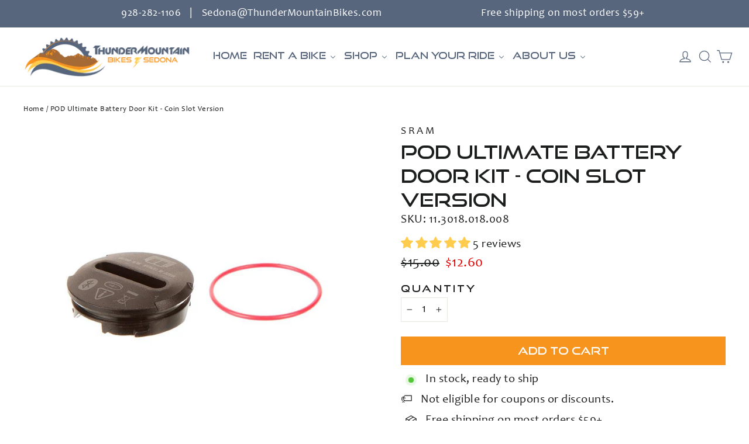

--- FILE ---
content_type: text/html; charset=utf-8
request_url: https://thundermountainbikes.com/products/pod-ultimate-battery-door-kit-coin-slot-version
body_size: 81969
content:
<!doctype html>
<html class="no-js" lang="en" dir="ltr">
<head>
 
<!-- Termly.io -->  
  <script>
  type="text/javascript"
  src="https://app.termly.io/embed.min.js"
  data-auto-block="on"
  data-website-uuid="8cc79509-13cf-4fc5-a57c-09916cc7d28f"
  </script>
  
  <meta charset="utf-8">
  <meta http-equiv="X-UA-Compatible" content="IE=edge,chrome=1">
  <meta name="viewport" content="width=device-width,initial-scale=1">
  <meta name="theme-color" content="#f7941d">
  <link rel="canonical" href="https://thundermountainbikes.com/products/pod-ultimate-battery-door-kit-coin-slot-version">
  <link rel="preconnect" href="https://cdn.shopify.com" crossorigin>
  <link rel="preconnect" href="https://fonts.shopifycdn.com" crossorigin>
  <link rel="dns-prefetch" href="https://productreviews.shopifycdn.com">
  <link rel="dns-prefetch" href="https://ajax.googleapis.com">
  <link rel="dns-prefetch" href="https://maps.googleapis.com">
  <link rel="dns-prefetch" href="https://maps.gstatic.com">

  	<!-- Added by AVADA SEO Suite -->
	

<meta name="twitter:image" content="http://thundermountainbikes.com/cdn/shop/files/sram-pod-ultimate-battery-door-kit-coin-slot-version-components-drivetrain-shifters.jpg?v=1720075613">
    
<script>
  const avadaLightJsExclude = ['cdn.nfcube.com', 'assets/ecom.js', 'variant-title-king', 'linked_options_variants', 'smile-loader.js', 'smart-product-filter-search', 'rivo-loyalty-referrals', 'avada-cookie-consent', 'consentmo-gdpr', 'quinn', 'pandectes'];
  const avadaLightJsInclude = ['https://www.googletagmanager.com/', 'https://connect.facebook.net/', 'https://business-api.tiktok.com/', 'https://static.klaviyo.com/'];
  window.AVADA_SPEED_BLACKLIST = avadaLightJsInclude.map(item => new RegExp(item, 'i'));
  window.AVADA_SPEED_WHITELIST = avadaLightJsExclude.map(item => new RegExp(item, 'i'));
</script>

<script>
  const isSpeedUpEnable = !1769675470138 || Date.now() < 1769675470138;
  if (isSpeedUpEnable) {
    const avadaSpeedUp=1;
    if(isSpeedUpEnable) {
  function _0x53d9(){const _0x170185=['nodeType','63369lszPLx','iKPvb','HVOeQ','Avada\x20cann','ZrZqm','3863800QrUFjW','kTvxK','2247192hCVzur','getAttribu','fSThr','getOwnProp','disconnect','stener','type','removeEven','prototype','chwwO','tGtjK','D_BLACKLIS','iLLZu','2136ktFTsV','SCRIPT','observe','ptexecute','listener','applicatio','whitelist','beforescri','WTgRI','removeChil','toString','script','e=\x22','tFvnw','script[src','JNnKq','dHASL','warn','splice','NsUJZ','urocl','documentEl','VSqHW','querySelec','D_WHITELIS','wheel','itmxP','hMRjL','qRLVy','tagName','JGbBg','GHjch','YmmvJ','ent','QFogi','anFcU','name','some','options','wWnZL','head','ZAAUA','OOkjo','BKIcp','swzTT','toLowerCas','82652hFIPyX','qFqmP','4060362ANYaFw','WTKUX','ertyDescri','6263585qGddVJ','VnIiw','mayIQ','gQMba','test','FkDlF','parentElem','addEventLi','filter','keydown','AVADA_SPEE','mousemove','text/javas','ad\x20script','map','defineProp','ault','OEUDj','wWCAa','JkVKx','call','ayISI','n/javascri','hjpTX','fnfiT','forEach','touchstart','LQYPD','zFqqZ','xDeJh','push','value','attributes','erties','ement','GavtH','cript','bQbpj','preventDef','blacklist','Guypn','every','czMAC','touchmove','SxZcH','/blocked','KEjiW','tListener','\x5c$&','ptor','geSDJ','7QTFVxh','get','string','170478TNKaMQ','touchend','srwZD','src','blackliste','set','replace','appendChil','OJdKO','jblnV','length','ot\x20lazy\x20lo','HxEaK','setAttribu','torAll','javascript','bind','script[typ','createElem'];_0x53d9=function(){return _0x170185;};return _0x53d9();}function _0x24be(_0x50f909,_0x28e12b){_0x50f909=_0x50f909-(-0x1*-0x1da7+0x25f5+-0x1*0x42a7);const _0x883a1c=_0x53d9();let _0x1a279c=_0x883a1c[_0x50f909];return _0x1a279c;}(function(_0xe92e08,_0x5b766b){const _0x4ffdf8=_0x24be,_0x18a97e=_0xe92e08();while(!![]){try{const _0x3fb055=-parseInt(_0x4ffdf8(0x140))/(-0x19ec+0x2257+0x2*-0x435)+parseInt(_0x4ffdf8(0x17b))/(-0x1*0x15f7+-0xe*-0x1bc+-0x3*0xc5)+-parseInt(_0x4ffdf8(0x105))/(-0xd99+0x1d1f+-0x1*0xf83)+-parseInt(_0x4ffdf8(0x103))/(0x1*-0xc1+-0x278+-0x1*-0x33d)+parseInt(_0x4ffdf8(0x145))/(0x133e+0x1766+-0xe35*0x3)+parseInt(_0x4ffdf8(0x142))/(-0x5e*0x2+-0x228f+0x2351)*(-parseInt(_0x4ffdf8(0x178))/(0x23d8+0x394+0x7e1*-0x5))+-parseInt(_0x4ffdf8(0x112))/(-0x14db+0x164c+-0x169)*(-parseInt(_0x4ffdf8(0xfe))/(-0x4*0x834+0x2*0x7b1+0x1177));if(_0x3fb055===_0x5b766b)break;else _0x18a97e['push'](_0x18a97e['shift']());}catch(_0x34ac6c){_0x18a97e['push'](_0x18a97e['shift']());}}}(_0x53d9,-0x24793*-0x3+-0x9e172+0x1*0xe630f),(function(){const _0xff2fbc=_0x24be,_0x2f57ed={'ZrZqm':function(_0x1dee8a,_0x6ac0f){return _0x1dee8a!==_0x6ac0f;},'chwwO':_0xff2fbc(0x120)+']','SxZcH':function(_0x777c92,_0xa20e53){return _0x777c92<_0xa20e53;},'LQYPD':_0xff2fbc(0x17e),'iLLZu':function(_0xed6c30,_0x187881,_0x3f0a6d){return _0xed6c30(_0x187881,_0x3f0a6d);},'wWnZL':_0xff2fbc(0x151)+_0xff2fbc(0x169),'wWCAa':function(_0x5cfd61,_0x199fab){return _0x5cfd61===_0x199fab;},'bQbpj':_0xff2fbc(0x10b),'tFvnw':_0xff2fbc(0x119)+_0xff2fbc(0x115),'OOkjo':function(_0x3bd611,_0x5a8d7f){return _0x3bd611<_0x5a8d7f;},'FkDlF':_0xff2fbc(0x113),'QFogi':function(_0x34810c,_0x1d034b){return _0x34810c(_0x1d034b);},'OEUDj':_0xff2fbc(0x11d),'WTKUX':function(_0x188f43,_0x4fc1a6){return _0x188f43||_0x4fc1a6;},'itmxP':_0xff2fbc(0x117)+_0xff2fbc(0x15b)+'pt','YmmvJ':function(_0x34088e,_0x2b81b3){return _0x34088e-_0x2b81b3;},'JkVKx':_0xff2fbc(0x17a),'hjpTX':function(_0x1f46e7,_0x45929b){return _0x1f46e7 instanceof _0x45929b;},'ayISI':function(_0x5a1d13,_0x203f93){return _0x5a1d13!==_0x203f93;},'OJdKO':_0xff2fbc(0x175),'srwZD':function(_0x42dee5,_0x364f8a){return _0x42dee5+_0x364f8a;},'dHASL':function(_0x3b599f,_0x281c80){return _0x3b599f instanceof _0x281c80;},'fnfiT':function(_0xc6c60f,_0x106e1f){return _0xc6c60f<_0x106e1f;},'GavtH':function(_0x2f27bb,_0x19300c){return _0x2f27bb+_0x19300c;},'urocl':function(_0x5dd4b6,_0x1e26f1){return _0x5dd4b6+_0x1e26f1;},'GHjch':_0xff2fbc(0xfb)+_0xff2fbc(0x11e),'mayIQ':function(_0x1e2ba3,_0x4d5e4c){return _0x1e2ba3===_0x4d5e4c;},'VSqHW':function(_0x4551a4,_0x2dcf19,_0x3aee60){return _0x4551a4(_0x2dcf19,_0x3aee60);},'xDeJh':function(_0x29445f,_0x289c12,_0x54ba48){return _0x29445f(_0x289c12,_0x54ba48);},'Guypn':function(_0xacc4ca,_0x4e87ca,_0x4d2103){return _0xacc4ca(_0x4e87ca,_0x4d2103);},'JNnKq':_0xff2fbc(0x101)+_0xff2fbc(0xf5)+_0xff2fbc(0x152),'kTvxK':_0xff2fbc(0xf9)+_0xff2fbc(0x172),'zFqqZ':function(_0x3730f5){return _0x3730f5();},'WTgRI':_0xff2fbc(0x14e),'anFcU':_0xff2fbc(0x150),'ZAAUA':_0xff2fbc(0x17c),'qFqmP':_0xff2fbc(0x170),'KEjiW':_0xff2fbc(0x15f),'NsUJZ':_0xff2fbc(0x12b)},_0xb16980=_0x2f57ed[_0xff2fbc(0x104)],_0x47bd2e={'blacklist':window[_0xff2fbc(0x14f)+_0xff2fbc(0x110)+'T'],'whitelist':window[_0xff2fbc(0x14f)+_0xff2fbc(0x12a)+'T']},_0x248772={'blacklisted':[]},_0x178497=(_0x426964,_0x2c7f5b)=>{const _0x5416c4=_0xff2fbc;return _0x426964&&(!_0x2c7f5b||_0x2f57ed[_0x5416c4(0x102)](_0x2c7f5b,_0xb16980))&&(!_0x47bd2e[_0x5416c4(0x16c)]||_0x47bd2e[_0x5416c4(0x16c)][_0x5416c4(0x137)](_0x47721c=>_0x47721c[_0x5416c4(0x149)](_0x426964)))&&(!_0x47bd2e[_0x5416c4(0x118)]||_0x47bd2e[_0x5416c4(0x118)][_0x5416c4(0x16e)](_0x207973=>!_0x207973[_0x5416c4(0x149)](_0x426964)));},_0x40cf91=()=>{const _0x2f793e=_0xff2fbc,_0x1d1d53=document[_0x2f793e(0x129)+_0x2f793e(0xf8)](_0x2f57ed[_0x2f793e(0x10e)]);for(let _0x3fb931=0x1cf*-0x6+-0x1a94+-0x256e*-0x1;_0x2f57ed[_0x2f793e(0x171)](_0x3fb931,_0x1d1d53[_0x2f793e(0x185)]);_0x3fb931++){const _0x38533e=_0x1d1d53[_0x3fb931],_0x800692=_0x38533e[_0x2f793e(0x106)+'te'](_0x2f57ed[_0x2f793e(0x160)]),_0x5b607d=_0x38533e[_0x2f793e(0x10b)];_0x2f57ed[_0x2f793e(0x111)](_0x178497,_0x800692,_0x5b607d)&&(_0x248772[_0x2f793e(0x17f)+'d'][_0x2f793e(0x163)]([_0x38533e,_0x38533e[_0x2f793e(0x10b)]||_0x2f57ed[_0x2f793e(0x139)]]),_0x38533e[_0x2f793e(0x10b)]=_0xb16980,_0x38533e[_0x2f793e(0x14b)+_0x2f793e(0x133)]&&_0x38533e[_0x2f793e(0x14b)+_0x2f793e(0x133)][_0x2f793e(0x11b)+'d'](_0x38533e));}};_0x2f57ed[_0xff2fbc(0x161)](_0x40cf91);const _0xbb5296=function(_0x2bb24e){const _0x3ff688=_0xff2fbc,_0x27e915=_0x2bb24e[_0x3ff688(0x106)+'te'](_0x2f57ed[_0x3ff688(0x160)]);return _0x47bd2e[_0x3ff688(0x16c)]&&_0x47bd2e[_0x3ff688(0x16c)][_0x3ff688(0x16e)](_0x1c2c6c=>!_0x1c2c6c[_0x3ff688(0x149)](_0x27e915))||_0x47bd2e[_0x3ff688(0x118)]&&_0x47bd2e[_0x3ff688(0x118)][_0x3ff688(0x137)](_0x2b6512=>_0x2b6512[_0x3ff688(0x149)](_0x27e915));},_0x33df17=new MutationObserver(_0x413baf=>{const _0x1d0b36=_0xff2fbc,_0x4cfcd5={'gQMba':function(_0xcdde65,_0x5d0754){const _0x156976=_0x24be;return _0x2f57ed[_0x156976(0x157)](_0xcdde65,_0x5d0754);},'BKIcp':_0x2f57ed[_0x1d0b36(0x16a)],'tGtjK':_0x2f57ed[_0x1d0b36(0x11f)]};for(let _0x182781=-0x1abd+-0x212c+0x139*0x31;_0x2f57ed[_0x1d0b36(0x13c)](_0x182781,_0x413baf[_0x1d0b36(0x185)]);_0x182781++){const {addedNodes:_0x44a3be}=_0x413baf[_0x182781];for(let _0x38dacc=-0x3a2*0x1+0x22d4+0xf2*-0x21;_0x2f57ed[_0x1d0b36(0x13c)](_0x38dacc,_0x44a3be[_0x1d0b36(0x185)]);_0x38dacc++){const _0x26f43d=_0x44a3be[_0x38dacc];if(_0x2f57ed[_0x1d0b36(0x157)](_0x26f43d[_0x1d0b36(0xfd)],-0x6*0x1c5+-0x17b9+0x2258)&&_0x2f57ed[_0x1d0b36(0x157)](_0x26f43d[_0x1d0b36(0x12f)],_0x2f57ed[_0x1d0b36(0x14a)])){const _0x2dcdfe=_0x26f43d[_0x1d0b36(0x17e)],_0x58838a=_0x26f43d[_0x1d0b36(0x10b)];if(_0x2f57ed[_0x1d0b36(0x111)](_0x178497,_0x2dcdfe,_0x58838a)){_0x248772[_0x1d0b36(0x17f)+'d'][_0x1d0b36(0x163)]([_0x26f43d,_0x26f43d[_0x1d0b36(0x10b)]]),_0x26f43d[_0x1d0b36(0x10b)]=_0xb16980;const _0x470019=function(_0x2c4fa4){const _0x4244cb=_0x1d0b36;if(_0x4cfcd5[_0x4244cb(0x148)](_0x26f43d[_0x4244cb(0x106)+'te'](_0x4cfcd5[_0x4244cb(0x13d)]),_0xb16980))_0x2c4fa4[_0x4244cb(0x16b)+_0x4244cb(0x155)]();_0x26f43d[_0x4244cb(0x10c)+_0x4244cb(0x174)](_0x4cfcd5[_0x4244cb(0x10f)],_0x470019);};_0x26f43d[_0x1d0b36(0x14c)+_0x1d0b36(0x10a)](_0x2f57ed[_0x1d0b36(0x11f)],_0x470019),_0x26f43d[_0x1d0b36(0x14b)+_0x1d0b36(0x133)]&&_0x26f43d[_0x1d0b36(0x14b)+_0x1d0b36(0x133)][_0x1d0b36(0x11b)+'d'](_0x26f43d);}}}}});_0x33df17[_0xff2fbc(0x114)](document[_0xff2fbc(0x127)+_0xff2fbc(0x167)],{'childList':!![],'subtree':!![]});const _0x45c68d=/[|\\{}()\[\]^$+*?.]/g,_0x3775fa=function(..._0x45d527){const _0x2e307a=_0xff2fbc,_0xac15c3={'JGbBg':function(_0x35e8ca,_0x1ee533){const _0x2deca7=_0x24be;return _0x2f57ed[_0x2deca7(0x157)](_0x35e8ca,_0x1ee533);},'geSDJ':_0x2f57ed[_0x2e307a(0x158)],'VnIiw':function(_0x193aa8,_0x1f0af8){const _0x219e80=_0x2e307a;return _0x2f57ed[_0x219e80(0x15c)](_0x193aa8,_0x1f0af8);},'jblnV':function(_0x3fc5c0,_0x58daa9){const _0x4de5a5=_0x2e307a;return _0x2f57ed[_0x4de5a5(0x15a)](_0x3fc5c0,_0x58daa9);},'HxEaK':_0x2f57ed[_0x2e307a(0x183)],'iKPvb':function(_0x3fb14e,_0x5ca559){const _0xfae469=_0x2e307a;return _0x2f57ed[_0xfae469(0x17d)](_0x3fb14e,_0x5ca559);},'HVOeQ':function(_0x175fb0,_0x5b7d30){const _0x70f3df=_0x2e307a;return _0x2f57ed[_0x70f3df(0x122)](_0x175fb0,_0x5b7d30);}};_0x2f57ed[_0x2e307a(0x15d)](_0x45d527[_0x2e307a(0x185)],0x7*0x1+-0x1d63+0x1*0x1d5d)?(_0x47bd2e[_0x2e307a(0x16c)]=[],_0x47bd2e[_0x2e307a(0x118)]=[]):(_0x47bd2e[_0x2e307a(0x16c)]&&(_0x47bd2e[_0x2e307a(0x16c)]=_0x47bd2e[_0x2e307a(0x16c)][_0x2e307a(0x14d)](_0x1bc596=>_0x45d527[_0x2e307a(0x16e)](_0x3d2932=>{const _0x534123=_0x2e307a;if(_0xac15c3[_0x534123(0x130)](typeof _0x3d2932,_0xac15c3[_0x534123(0x177)]))return!_0x1bc596[_0x534123(0x149)](_0x3d2932);else{if(_0xac15c3[_0x534123(0x146)](_0x3d2932,RegExp))return _0xac15c3[_0x534123(0x184)](_0x1bc596[_0x534123(0x11c)](),_0x3d2932[_0x534123(0x11c)]());}}))),_0x47bd2e[_0x2e307a(0x118)]&&(_0x47bd2e[_0x2e307a(0x118)]=[..._0x47bd2e[_0x2e307a(0x118)],..._0x45d527[_0x2e307a(0x153)](_0x3494ff=>{const _0x4c562e=_0x2e307a;if(_0xac15c3[_0x4c562e(0x130)](typeof _0x3494ff,_0xac15c3[_0x4c562e(0x177)])){const _0x28b4d9=_0x3494ff[_0x4c562e(0x181)](_0x45c68d,_0xac15c3[_0x4c562e(0xf6)]),_0x48ec3d=_0xac15c3[_0x4c562e(0xff)](_0xac15c3[_0x4c562e(0xff)]('.*',_0x28b4d9),'.*');if(_0x47bd2e[_0x4c562e(0x118)][_0x4c562e(0x16e)](_0x1f9deb=>_0x1f9deb[_0x4c562e(0x11c)]()!==_0x48ec3d[_0x4c562e(0x11c)]()))return new RegExp(_0x48ec3d);}else{if(_0xac15c3[_0x4c562e(0x100)](_0x3494ff,RegExp)){if(_0x47bd2e[_0x4c562e(0x118)][_0x4c562e(0x16e)](_0x380cb3=>_0x380cb3[_0x4c562e(0x11c)]()!==_0x3494ff[_0x4c562e(0x11c)]()))return _0x3494ff;}}return null;})[_0x2e307a(0x14d)](Boolean)]));const _0x13bd30=document[_0x2e307a(0x129)+_0x2e307a(0xf8)](_0x2f57ed[_0x2e307a(0x168)](_0x2f57ed[_0x2e307a(0x126)](_0x2f57ed[_0x2e307a(0x131)],_0xb16980),'\x22]'));for(let _0x5d62ab=0xbd*-0x21+0x27c+0x15e1;_0x2f57ed[_0x2e307a(0x171)](_0x5d62ab,_0x13bd30[_0x2e307a(0x185)]);_0x5d62ab++){const _0x4c3f51=_0x13bd30[_0x5d62ab];_0x2f57ed[_0x2e307a(0x134)](_0xbb5296,_0x4c3f51)&&(_0x248772[_0x2e307a(0x17f)+'d'][_0x2e307a(0x163)]([_0x4c3f51,_0x2f57ed[_0x2e307a(0x12c)]]),_0x4c3f51[_0x2e307a(0x14b)+_0x2e307a(0x133)][_0x2e307a(0x11b)+'d'](_0x4c3f51));}let _0x585fea=0x14ba+0x2*0xe02+-0x30be;[..._0x248772[_0x2e307a(0x17f)+'d']][_0x2e307a(0x15e)](([_0x378dab,_0x2e8a49],_0x1a1956)=>{const _0x38dadb=_0x2e307a;if(_0x2f57ed[_0x38dadb(0x134)](_0xbb5296,_0x378dab)){const _0x384dbb=document[_0x38dadb(0xfc)+_0x38dadb(0x133)](_0x2f57ed[_0x38dadb(0x156)]);for(let _0x17bbe9=0x10e1+0x1ef1*-0x1+0xe10;_0x2f57ed[_0x38dadb(0x13c)](_0x17bbe9,_0x378dab[_0x38dadb(0x165)][_0x38dadb(0x185)]);_0x17bbe9++){const _0x116e94=_0x378dab[_0x38dadb(0x165)][_0x17bbe9];_0x2f57ed[_0x38dadb(0x102)](_0x116e94[_0x38dadb(0x136)],_0x2f57ed[_0x38dadb(0x160)])&&_0x2f57ed[_0x38dadb(0x102)](_0x116e94[_0x38dadb(0x136)],_0x2f57ed[_0x38dadb(0x16a)])&&_0x384dbb[_0x38dadb(0xf7)+'te'](_0x116e94[_0x38dadb(0x136)],_0x378dab[_0x38dadb(0x165)][_0x17bbe9][_0x38dadb(0x164)]);}_0x384dbb[_0x38dadb(0xf7)+'te'](_0x2f57ed[_0x38dadb(0x160)],_0x378dab[_0x38dadb(0x17e)]),_0x384dbb[_0x38dadb(0xf7)+'te'](_0x2f57ed[_0x38dadb(0x16a)],_0x2f57ed[_0x38dadb(0x143)](_0x2e8a49,_0x2f57ed[_0x38dadb(0x12c)])),document[_0x38dadb(0x13a)][_0x38dadb(0x182)+'d'](_0x384dbb),_0x248772[_0x38dadb(0x17f)+'d'][_0x38dadb(0x124)](_0x2f57ed[_0x38dadb(0x132)](_0x1a1956,_0x585fea),0xd*0x11c+0x1ca3*-0x1+0xe38),_0x585fea++;}}),_0x47bd2e[_0x2e307a(0x16c)]&&_0x2f57ed[_0x2e307a(0x15d)](_0x47bd2e[_0x2e307a(0x16c)][_0x2e307a(0x185)],-0xa08*-0x2+-0xbe9*-0x1+-0x1ff8)&&_0x33df17[_0x2e307a(0x109)]();},_0x5aa465=document[_0xff2fbc(0xfc)+_0xff2fbc(0x133)],_0x11ab46={'src':Object[_0xff2fbc(0x108)+_0xff2fbc(0x144)+_0xff2fbc(0x176)](HTMLScriptElement[_0xff2fbc(0x10d)],_0x2f57ed[_0xff2fbc(0x160)]),'type':Object[_0xff2fbc(0x108)+_0xff2fbc(0x144)+_0xff2fbc(0x176)](HTMLScriptElement[_0xff2fbc(0x10d)],_0x2f57ed[_0xff2fbc(0x16a)])};document[_0xff2fbc(0xfc)+_0xff2fbc(0x133)]=function(..._0x221205){const _0x3e372e=_0xff2fbc,_0x5bb2de={'czMAC':function(_0x48c7b5,_0x2de221,_0xa6e3f4){const _0x1d3ac0=_0x24be;return _0x2f57ed[_0x1d3ac0(0x16d)](_0x48c7b5,_0x2de221,_0xa6e3f4);},'fSThr':function(_0x203046,_0x32f0d5){const _0x45fb8b=_0x24be;return _0x2f57ed[_0x45fb8b(0x157)](_0x203046,_0x32f0d5);},'swzTT':_0x2f57ed[_0x3e372e(0x16a)],'qRLVy':function(_0x5c57aa,_0x465fbb){const _0x2d32b0=_0x3e372e;return _0x2f57ed[_0x2d32b0(0x147)](_0x5c57aa,_0x465fbb);},'hMRjL':_0x2f57ed[_0x3e372e(0x160)]};if(_0x2f57ed[_0x3e372e(0x102)](_0x221205[0x254*-0x7+0x9f3+0x659][_0x3e372e(0x13f)+'e'](),_0x2f57ed[_0x3e372e(0x156)]))return _0x5aa465[_0x3e372e(0xfa)](document)(..._0x221205);const _0x3e3535=_0x5aa465[_0x3e372e(0xfa)](document)(..._0x221205);try{let _0x333d2e=![],_0x363ac7=![],_0x4ce91b=![];Object[_0x3e372e(0x154)+_0x3e372e(0x166)](_0x3e3535,{'src':{..._0x11ab46[_0x3e372e(0x17e)],'set'(_0x5c91dc){const _0x5c1782=_0x3e372e;if(_0x333d2e)return;_0x333d2e=!![];try{const _0x24bf7f=_0x11ab46[_0x5c1782(0x10b)][_0x5c1782(0x179)][_0x5c1782(0x159)](this);_0x5bb2de[_0x5c1782(0x16f)](_0x178497,_0x5c91dc,_0x24bf7f)&&_0x11ab46[_0x5c1782(0x10b)][_0x5c1782(0x180)][_0x5c1782(0x159)](this,_0xb16980),_0x11ab46[_0x5c1782(0x17e)][_0x5c1782(0x180)][_0x5c1782(0x159)](this,_0x5c91dc);}finally{_0x333d2e=![];}}},'type':{..._0x11ab46[_0x3e372e(0x10b)],'get'(){const _0xd9e806=_0x3e372e,_0x292324=_0x11ab46[_0xd9e806(0x10b)][_0xd9e806(0x179)][_0xd9e806(0x159)](this);if(_0x363ac7)return _0x292324;const _0x1b650b=_0x11ab46[_0xd9e806(0x17e)][_0xd9e806(0x179)][_0xd9e806(0x159)](this);if(_0x2f57ed[_0xd9e806(0x147)](_0x292324,_0xb16980)||_0x2f57ed[_0xd9e806(0x128)](_0x178497,_0x1b650b,_0x292324))return null;return _0x292324;},'set'(_0x530bb5){const _0x19836a=_0x3e372e;if(_0x363ac7)return;_0x363ac7=!![];try{const _0x4fc489=_0x11ab46[_0x19836a(0x17e)][_0x19836a(0x179)][_0x19836a(0x159)](this),_0x2afeec=_0x11ab46[_0x19836a(0x10b)][_0x19836a(0x179)][_0x19836a(0x159)](this),_0x1e28b7=_0x2f57ed[_0x19836a(0x162)](_0x178497,_0x4fc489,_0x2afeec)?_0xb16980:_0x530bb5;_0x11ab46[_0x19836a(0x10b)][_0x19836a(0x180)][_0x19836a(0x159)](this,_0x1e28b7);}finally{_0x363ac7=![];}}}}),_0x3e3535[_0x3e372e(0xf7)+'te']=function(_0x370bc6,_0x179bf1){const _0x340cf9=_0x3e372e;if(_0x4ce91b){HTMLScriptElement[_0x340cf9(0x10d)][_0x340cf9(0xf7)+'te'][_0x340cf9(0x159)](_0x3e3535,_0x370bc6,_0x179bf1);return;}_0x4ce91b=!![];try{_0x5bb2de[_0x340cf9(0x107)](_0x370bc6,_0x5bb2de[_0x340cf9(0x13e)])||_0x5bb2de[_0x340cf9(0x12e)](_0x370bc6,_0x5bb2de[_0x340cf9(0x12d)])?_0x3e3535[_0x370bc6]=_0x179bf1:HTMLScriptElement[_0x340cf9(0x10d)][_0x340cf9(0xf7)+'te'][_0x340cf9(0x159)](_0x3e3535,_0x370bc6,_0x179bf1);}finally{_0x4ce91b=![];}};}catch(_0x23e9ca){console[_0x3e372e(0x123)](_0x2f57ed[_0x3e372e(0x121)],_0x23e9ca);}return _0x3e3535;};const _0x3a8f4d=[_0x2f57ed[_0xff2fbc(0x11a)],_0x2f57ed[_0xff2fbc(0x135)],_0x2f57ed[_0xff2fbc(0x13b)],_0x2f57ed[_0xff2fbc(0x141)],_0x2f57ed[_0xff2fbc(0x173)],_0x2f57ed[_0xff2fbc(0x125)]],_0x5e73de=_0x3a8f4d[_0xff2fbc(0x153)](_0x368d0e=>{return{'type':_0x368d0e,'listener':()=>_0x3775fa(),'options':{'passive':!![]}};});_0x5e73de[_0xff2fbc(0x15e)](_0x389598=>{const _0x51ec90=_0xff2fbc;document[_0x51ec90(0x14c)+_0x51ec90(0x10a)](_0x389598[_0x51ec90(0x10b)],_0x389598[_0x51ec90(0x116)],_0x389598[_0x51ec90(0x138)]);});}()));
}
    class LightJsLoader{constructor(e){this.jQs=[],this.listener=this.handleListener.bind(this,e),this.scripts=["default","defer","async"].reduce(((e,t)=>({...e,[t]:[]})),{});const t=this;e.forEach((e=>window.addEventListener(e,t.listener,{passive:!0})))}handleListener(e){const t=this;return e.forEach((e=>window.removeEventListener(e,t.listener))),"complete"===document.readyState?this.handleDOM():document.addEventListener("readystatechange",(e=>{if("complete"===e.target.readyState)return setTimeout(t.handleDOM.bind(t),1)}))}async handleDOM(){this.suspendEvent(),this.suspendJQuery(),this.findScripts(),this.preloadScripts();for(const e of Object.keys(this.scripts))await this.replaceScripts(this.scripts[e]);for(const e of["DOMContentLoaded","readystatechange"])await this.requestRepaint(),document.dispatchEvent(new Event("lightJS-"+e));document.lightJSonreadystatechange&&document.lightJSonreadystatechange();for(const e of["DOMContentLoaded","load"])await this.requestRepaint(),window.dispatchEvent(new Event("lightJS-"+e));await this.requestRepaint(),window.lightJSonload&&window.lightJSonload(),await this.requestRepaint(),this.jQs.forEach((e=>e(window).trigger("lightJS-jquery-load"))),window.dispatchEvent(new Event("lightJS-pageshow")),await this.requestRepaint(),window.lightJSonpageshow&&window.lightJSonpageshow()}async requestRepaint(){return new Promise((e=>requestAnimationFrame(e)))}findScripts(){document.querySelectorAll("script[type=lightJs]").forEach((e=>{e.hasAttribute("src")?e.hasAttribute("async")&&e.async?this.scripts.async.push(e):e.hasAttribute("defer")&&e.defer?this.scripts.defer.push(e):this.scripts.default.push(e):this.scripts.default.push(e)}))}preloadScripts(){const e=this,t=Object.keys(this.scripts).reduce(((t,n)=>[...t,...e.scripts[n]]),[]),n=document.createDocumentFragment();t.forEach((e=>{const t=e.getAttribute("src");if(!t)return;const s=document.createElement("link");s.href=t,s.rel="preload",s.as="script",n.appendChild(s)})),document.head.appendChild(n)}async replaceScripts(e){let t;for(;t=e.shift();)await this.requestRepaint(),new Promise((e=>{const n=document.createElement("script");[...t.attributes].forEach((e=>{"type"!==e.nodeName&&n.setAttribute(e.nodeName,e.nodeValue)})),t.hasAttribute("src")?(n.addEventListener("load",e),n.addEventListener("error",e)):(n.text=t.text,e()),t.parentNode.replaceChild(n,t)}))}suspendEvent(){const e={};[{obj:document,name:"DOMContentLoaded"},{obj:window,name:"DOMContentLoaded"},{obj:window,name:"load"},{obj:window,name:"pageshow"},{obj:document,name:"readystatechange"}].map((t=>function(t,n){function s(n){return e[t].list.indexOf(n)>=0?"lightJS-"+n:n}e[t]||(e[t]={list:[n],add:t.addEventListener,remove:t.removeEventListener},t.addEventListener=(...n)=>{n[0]=s(n[0]),e[t].add.apply(t,n)},t.removeEventListener=(...n)=>{n[0]=s(n[0]),e[t].remove.apply(t,n)})}(t.obj,t.name))),[{obj:document,name:"onreadystatechange"},{obj:window,name:"onpageshow"}].map((e=>function(e,t){let n=e[t];Object.defineProperty(e,t,{get:()=>n||function(){},set:s=>{e["lightJS"+t]=n=s}})}(e.obj,e.name)))}suspendJQuery(){const e=this;let t=window.jQuery;Object.defineProperty(window,"jQuery",{get:()=>t,set(n){if(!n||!n.fn||!e.jQs.includes(n))return void(t=n);n.fn.ready=n.fn.init.prototype.ready=e=>{e.bind(document)(n)};const s=n.fn.on;n.fn.on=n.fn.init.prototype.on=function(...e){if(window!==this[0])return s.apply(this,e),this;const t=e=>e.split(" ").map((e=>"load"===e||0===e.indexOf("load.")?"lightJS-jquery-load":e)).join(" ");return"string"==typeof e[0]||e[0]instanceof String?(e[0]=t(e[0]),s.apply(this,e),this):("object"==typeof e[0]&&Object.keys(e[0]).forEach((n=>{delete Object.assign(e[0],{[t(n)]:e[0][n]})[n]})),s.apply(this,e),this)},e.jQs.push(n),t=n}})}}
new LightJsLoader(["keydown","mousemove","touchend","touchmove","touchstart","wheel"]);
  }
</script>


<!-- Added by AVADA SEO Suite: Product Structured Data -->
<script type="application/ld+json">{
"@context": "https://schema.org/",
"@type": "Product",
"@id": "https://thundermountainbikes.com/products/pod-ultimate-battery-door-kit-coin-slot-version",
"name": "POD Ultimate Battery Door Kit - Coin Slot Version",
"description": "Replacement battery door cover for SRAM Transmission POD Ultimate ControllersSRAM Model ID: EC-SPP-A0",
"brand": {
  "@type": "Brand",
  "name": "SRAM"
},
"offers": {
  "@type": "Offer",
  "price": "12.6",
  "priceCurrency": "USD",
  "itemCondition": "https://schema.org/NewCondition",
  "availability": "https://schema.org/InStock",
  "url": "https://thundermountainbikes.com/products/pod-ultimate-battery-door-kit-coin-slot-version"
},
"image": [
  "https://thundermountainbikes.com/cdn/shop/files/sram-pod-ultimate-battery-door-kit-coin-slot-version-components-drivetrain-shifters.jpg?v=1720075613"
],
"releaseDate": "2024-04-02 21:42:01 -0700",
"sku": "11.3018.018.008",
"mpn": "710845903854"}</script>
<!-- /Added by AVADA SEO Suite --><!-- Added by AVADA SEO Suite: Breadcrumb Structured Data  -->
<script type="application/ld+json">{
  "@context": "https://schema.org",
  "@type": "BreadcrumbList",
  "itemListElement": [{
    "@type": "ListItem",
    "position": 1,
    "name": "Home",
    "item": "https://thundermountainbikes.com"
  }, {
    "@type": "ListItem",
    "position": 2,
    "name": "POD Ultimate Battery Door Kit - Coin Slot Version",
    "item": "https://thundermountainbikes.com/products/pod-ultimate-battery-door-kit-coin-slot-version"
  }]
}
</script>
<!-- Added by AVADA SEO Suite -->

	<!-- /Added by AVADA SEO Suite --><link rel="shortcut icon" href="files/favicon-new-32x32.png" type="image/png" /><title>SRAM POD Ultimate Battery Door Kit - Coin Slot Version
&ndash; Thunder Mountain Bikes
</title>
  
<meta name="description" content="Get POD Ultimate Battery Door Kit - Coin Slot Version from Thunder Mountain Bikes fast! Check our in-stock selection from SRAM and get the best deal online. ⚡️ Free Shipping on all orders $49+ ⚡️ 100% Stoked Guarantee"><meta property="og:site_name" content="Thunder Mountain Bikes">
  <meta property="og:url" content="https://thundermountainbikes.com/products/pod-ultimate-battery-door-kit-coin-slot-version">
  <meta property="og:title" content="POD Ultimate Battery Door Kit - Coin Slot Version">
  <meta property="og:type" content="product">
  <meta property="og:description" content="Replacement battery door cover for SRAM Transmission POD Ultimate Controllers SRAM Model ID: EC-SPP-A0"><meta property="og:image" content="http://thundermountainbikes.com/cdn/shop/files/sram-pod-ultimate-battery-door-kit-coin-slot-version-components-drivetrain-shifters.jpg?v=1720075613">
    <meta property="og:image:secure_url" content="https://thundermountainbikes.com/cdn/shop/files/sram-pod-ultimate-battery-door-kit-coin-slot-version-components-drivetrain-shifters.jpg?v=1720075613">
    <meta property="og:image:width" content="900">
    <meta property="og:image:height" content="900"><meta name="twitter:site" content="@">
  <meta name="twitter:card" content="summary_large_image">
  <meta name="twitter:title" content="POD Ultimate Battery Door Kit - Coin Slot Version">
  <meta name="twitter:description" content="Replacement battery door cover for SRAM Transmission POD Ultimate Controllers SRAM Model ID: EC-SPP-A0">
<style data-shopify>@font-face {
  font-family: "Open Sans";
  font-weight: 400;
  font-style: normal;
  font-display: swap;
  src: url("//thundermountainbikes.com/cdn/fonts/open_sans/opensans_n4.c32e4d4eca5273f6d4ee95ddf54b5bbb75fc9b61.woff2") format("woff2"),
       url("//thundermountainbikes.com/cdn/fonts/open_sans/opensans_n4.5f3406f8d94162b37bfa232b486ac93ee892406d.woff") format("woff");
}

  @font-face {
  font-family: "Open Sans";
  font-weight: 400;
  font-style: normal;
  font-display: swap;
  src: url("//thundermountainbikes.com/cdn/fonts/open_sans/opensans_n4.c32e4d4eca5273f6d4ee95ddf54b5bbb75fc9b61.woff2") format("woff2"),
       url("//thundermountainbikes.com/cdn/fonts/open_sans/opensans_n4.5f3406f8d94162b37bfa232b486ac93ee892406d.woff") format("woff");
}


  @font-face {
  font-family: "Open Sans";
  font-weight: 600;
  font-style: normal;
  font-display: swap;
  src: url("//thundermountainbikes.com/cdn/fonts/open_sans/opensans_n6.15aeff3c913c3fe570c19cdfeed14ce10d09fb08.woff2") format("woff2"),
       url("//thundermountainbikes.com/cdn/fonts/open_sans/opensans_n6.14bef14c75f8837a87f70ce22013cb146ee3e9f3.woff") format("woff");
}

  @font-face {
  font-family: "Open Sans";
  font-weight: 400;
  font-style: italic;
  font-display: swap;
  src: url("//thundermountainbikes.com/cdn/fonts/open_sans/opensans_i4.6f1d45f7a46916cc95c694aab32ecbf7509cbf33.woff2") format("woff2"),
       url("//thundermountainbikes.com/cdn/fonts/open_sans/opensans_i4.4efaa52d5a57aa9a57c1556cc2b7465d18839daa.woff") format("woff");
}

  @font-face {
  font-family: "Open Sans";
  font-weight: 600;
  font-style: italic;
  font-display: swap;
  src: url("//thundermountainbikes.com/cdn/fonts/open_sans/opensans_i6.828bbc1b99433eacd7d50c9f0c1bfe16f27b89a3.woff2") format("woff2"),
       url("//thundermountainbikes.com/cdn/fonts/open_sans/opensans_i6.a79e1402e2bbd56b8069014f43ff9c422c30d057.woff") format("woff");
}

</style><link href="//thundermountainbikes.com/cdn/shop/t/42/assets/theme.css?v=3133445367268692381759787090" rel="stylesheet" type="text/css" media="all" />
<style data-shopify>@font-face {
    font-family: "GoodTimes";
    src: url("https://cdn.shopify.com/s/files/1/0604/8251/9219/files/good_times_rg.woff2");
}
    @font-face {
    font-family: "Candara";
    src: url("https://cdn.shopify.com/s/files/1/0604/8251/9219/files/Candara.woff2");
}
  
  :root {
    --typeHeaderPrimary: 'GoodTimes';
    --typeHeaderFallback: sans-serif;
    --typeHeaderSize: 32px;
    --typeHeaderWeight: 400;
    --typeHeaderLineHeight: 1.3;
    --typeHeaderSpacing: 0.0em;

    --typeBasePrimary: 'Candara';
    --typeBaseFallback:sans-serif;
    --typeBaseSize: 20px;
    --typeBaseWeight: 400;
    --typeBaseLineHeight: 1.5;
    --typeBaseSpacing: 0.025em;

    --iconWeight: 3px;
    --iconLinecaps: miter;
  }

  
.collection-hero__content:before,
  .hero__image-wrapper:before,
  .hero__media:before {
    background-image: linear-gradient(to bottom, rgba(0, 0, 0, 0.0) 0%, rgba(0, 0, 0, 0.0) 40%, rgba(0, 0, 0, 0.62) 100%);
  }

  .skrim__item-content .skrim__overlay:after {
    background-image: linear-gradient(to bottom, rgba(0, 0, 0, 0.0) 30%, rgba(0, 0, 0, 0.62) 100%);
  }

  .placeholder-content {
    background-image: linear-gradient(100deg, #ffffff 40%, #f7f7f7 63%, #ffffff 79%);
  }</style><script>
    document.documentElement.className = document.documentElement.className.replace('no-js', 'js');

    window.theme = window.theme || {};
    theme.routes = {
      home: "/",
      cart: "/cart.js",
      cartPage: "/cart",
      cartAdd: "/cart/add.js",
      cartChange: "/cart/change.js",
      search: "/search",
      predictiveSearch: "/search/suggest"
    };
    theme.strings = {
      soldOut: "Sold Out",
      unavailable: "Unavailable",
      inStockLabel: "In stock, ready to ship",
      oneStockLabel: "Low stock - [count] item left",
      otherStockLabel: "Low stock - [count] items left",
      willNotShipUntil: "Ready to ship [date]",
      willBeInStockAfter: "Back in stock [date]",
      waitingForStock: "Backordered, shipping soon",
      cartSavings: "You're saving [savings]",
      cartEmpty: "Your cart is currently empty.",
      cartTermsConfirmation: "You must agree with the terms and conditions of sales to check out",
      searchCollections: "Collections",
      searchPages: "Pages",
      searchArticles: "Articles",
      maxQuantity: "You can only have [quantity] of [title] in your cart."
    };
    theme.settings = {
      cartType: "drawer",
      isCustomerTemplate: false,
      moneyFormat: "${{amount}}",
      predictiveSearch: true,
      predictiveSearchType: "product,article,page",
      quickView: true,
      themeName: 'Motion',
      themeVersion: "10.5.0"
    };
  </script>

  <script>window.performance && window.performance.mark && window.performance.mark('shopify.content_for_header.start');</script><meta id="shopify-digital-wallet" name="shopify-digital-wallet" content="/60482519219/digital_wallets/dialog">
<meta name="shopify-checkout-api-token" content="487da222f62d793a2f8f9f78bbe477a9">
<meta id="in-context-paypal-metadata" data-shop-id="60482519219" data-venmo-supported="false" data-environment="production" data-locale="en_US" data-paypal-v4="true" data-currency="USD">
<link rel="alternate" type="application/json+oembed" href="https://thundermountainbikes.com/products/pod-ultimate-battery-door-kit-coin-slot-version.oembed">
<script async="async" src="/checkouts/internal/preloads.js?locale=en-US"></script>
<link rel="preconnect" href="https://shop.app" crossorigin="anonymous">
<script async="async" src="https://shop.app/checkouts/internal/preloads.js?locale=en-US&shop_id=60482519219" crossorigin="anonymous"></script>
<script id="apple-pay-shop-capabilities" type="application/json">{"shopId":60482519219,"countryCode":"US","currencyCode":"USD","merchantCapabilities":["supports3DS"],"merchantId":"gid:\/\/shopify\/Shop\/60482519219","merchantName":"Thunder Mountain Bikes","requiredBillingContactFields":["postalAddress","email"],"requiredShippingContactFields":["postalAddress","email"],"shippingType":"shipping","supportedNetworks":["visa","masterCard","amex","discover","elo","jcb"],"total":{"type":"pending","label":"Thunder Mountain Bikes","amount":"1.00"},"shopifyPaymentsEnabled":true,"supportsSubscriptions":true}</script>
<script id="shopify-features" type="application/json">{"accessToken":"487da222f62d793a2f8f9f78bbe477a9","betas":["rich-media-storefront-analytics"],"domain":"thundermountainbikes.com","predictiveSearch":true,"shopId":60482519219,"locale":"en"}</script>
<script>var Shopify = Shopify || {};
Shopify.shop = "thunder-mountain-bikes.myshopify.com";
Shopify.locale = "en";
Shopify.currency = {"active":"USD","rate":"1.0"};
Shopify.country = "US";
Shopify.theme = {"name":"Live Version - Motion - 9\/30\/24","id":145889001707,"schema_name":"Motion","schema_version":"10.5.0","theme_store_id":847,"role":"main"};
Shopify.theme.handle = "null";
Shopify.theme.style = {"id":null,"handle":null};
Shopify.cdnHost = "thundermountainbikes.com/cdn";
Shopify.routes = Shopify.routes || {};
Shopify.routes.root = "/";</script>
<script type="module">!function(o){(o.Shopify=o.Shopify||{}).modules=!0}(window);</script>
<script>!function(o){function n(){var o=[];function n(){o.push(Array.prototype.slice.apply(arguments))}return n.q=o,n}var t=o.Shopify=o.Shopify||{};t.loadFeatures=n(),t.autoloadFeatures=n()}(window);</script>
<script>
  window.ShopifyPay = window.ShopifyPay || {};
  window.ShopifyPay.apiHost = "shop.app\/pay";
  window.ShopifyPay.redirectState = null;
</script>
<script id="shop-js-analytics" type="application/json">{"pageType":"product"}</script>
<script defer="defer" async type="module" src="//thundermountainbikes.com/cdn/shopifycloud/shop-js/modules/v2/client.init-shop-cart-sync_WVOgQShq.en.esm.js"></script>
<script defer="defer" async type="module" src="//thundermountainbikes.com/cdn/shopifycloud/shop-js/modules/v2/chunk.common_C_13GLB1.esm.js"></script>
<script defer="defer" async type="module" src="//thundermountainbikes.com/cdn/shopifycloud/shop-js/modules/v2/chunk.modal_CLfMGd0m.esm.js"></script>
<script type="module">
  await import("//thundermountainbikes.com/cdn/shopifycloud/shop-js/modules/v2/client.init-shop-cart-sync_WVOgQShq.en.esm.js");
await import("//thundermountainbikes.com/cdn/shopifycloud/shop-js/modules/v2/chunk.common_C_13GLB1.esm.js");
await import("//thundermountainbikes.com/cdn/shopifycloud/shop-js/modules/v2/chunk.modal_CLfMGd0m.esm.js");

  window.Shopify.SignInWithShop?.initShopCartSync?.({"fedCMEnabled":true,"windoidEnabled":true});

</script>
<script defer="defer" async type="module" src="//thundermountainbikes.com/cdn/shopifycloud/shop-js/modules/v2/client.payment-terms_BWmiNN46.en.esm.js"></script>
<script defer="defer" async type="module" src="//thundermountainbikes.com/cdn/shopifycloud/shop-js/modules/v2/chunk.common_C_13GLB1.esm.js"></script>
<script defer="defer" async type="module" src="//thundermountainbikes.com/cdn/shopifycloud/shop-js/modules/v2/chunk.modal_CLfMGd0m.esm.js"></script>
<script type="module">
  await import("//thundermountainbikes.com/cdn/shopifycloud/shop-js/modules/v2/client.payment-terms_BWmiNN46.en.esm.js");
await import("//thundermountainbikes.com/cdn/shopifycloud/shop-js/modules/v2/chunk.common_C_13GLB1.esm.js");
await import("//thundermountainbikes.com/cdn/shopifycloud/shop-js/modules/v2/chunk.modal_CLfMGd0m.esm.js");

  
</script>
<script>
  window.Shopify = window.Shopify || {};
  if (!window.Shopify.featureAssets) window.Shopify.featureAssets = {};
  window.Shopify.featureAssets['shop-js'] = {"shop-cart-sync":["modules/v2/client.shop-cart-sync_DuR37GeY.en.esm.js","modules/v2/chunk.common_C_13GLB1.esm.js","modules/v2/chunk.modal_CLfMGd0m.esm.js"],"init-fed-cm":["modules/v2/client.init-fed-cm_BucUoe6W.en.esm.js","modules/v2/chunk.common_C_13GLB1.esm.js","modules/v2/chunk.modal_CLfMGd0m.esm.js"],"shop-toast-manager":["modules/v2/client.shop-toast-manager_B0JfrpKj.en.esm.js","modules/v2/chunk.common_C_13GLB1.esm.js","modules/v2/chunk.modal_CLfMGd0m.esm.js"],"init-shop-cart-sync":["modules/v2/client.init-shop-cart-sync_WVOgQShq.en.esm.js","modules/v2/chunk.common_C_13GLB1.esm.js","modules/v2/chunk.modal_CLfMGd0m.esm.js"],"shop-button":["modules/v2/client.shop-button_B_U3bv27.en.esm.js","modules/v2/chunk.common_C_13GLB1.esm.js","modules/v2/chunk.modal_CLfMGd0m.esm.js"],"init-windoid":["modules/v2/client.init-windoid_DuP9q_di.en.esm.js","modules/v2/chunk.common_C_13GLB1.esm.js","modules/v2/chunk.modal_CLfMGd0m.esm.js"],"shop-cash-offers":["modules/v2/client.shop-cash-offers_BmULhtno.en.esm.js","modules/v2/chunk.common_C_13GLB1.esm.js","modules/v2/chunk.modal_CLfMGd0m.esm.js"],"pay-button":["modules/v2/client.pay-button_CrPSEbOK.en.esm.js","modules/v2/chunk.common_C_13GLB1.esm.js","modules/v2/chunk.modal_CLfMGd0m.esm.js"],"init-customer-accounts":["modules/v2/client.init-customer-accounts_jNk9cPYQ.en.esm.js","modules/v2/client.shop-login-button_DJ5ldayH.en.esm.js","modules/v2/chunk.common_C_13GLB1.esm.js","modules/v2/chunk.modal_CLfMGd0m.esm.js"],"avatar":["modules/v2/client.avatar_BTnouDA3.en.esm.js"],"checkout-modal":["modules/v2/client.checkout-modal_pBPyh9w8.en.esm.js","modules/v2/chunk.common_C_13GLB1.esm.js","modules/v2/chunk.modal_CLfMGd0m.esm.js"],"init-shop-for-new-customer-accounts":["modules/v2/client.init-shop-for-new-customer-accounts_BUoCy7a5.en.esm.js","modules/v2/client.shop-login-button_DJ5ldayH.en.esm.js","modules/v2/chunk.common_C_13GLB1.esm.js","modules/v2/chunk.modal_CLfMGd0m.esm.js"],"init-customer-accounts-sign-up":["modules/v2/client.init-customer-accounts-sign-up_CnczCz9H.en.esm.js","modules/v2/client.shop-login-button_DJ5ldayH.en.esm.js","modules/v2/chunk.common_C_13GLB1.esm.js","modules/v2/chunk.modal_CLfMGd0m.esm.js"],"init-shop-email-lookup-coordinator":["modules/v2/client.init-shop-email-lookup-coordinator_CzjY5t9o.en.esm.js","modules/v2/chunk.common_C_13GLB1.esm.js","modules/v2/chunk.modal_CLfMGd0m.esm.js"],"shop-follow-button":["modules/v2/client.shop-follow-button_CsYC63q7.en.esm.js","modules/v2/chunk.common_C_13GLB1.esm.js","modules/v2/chunk.modal_CLfMGd0m.esm.js"],"shop-login-button":["modules/v2/client.shop-login-button_DJ5ldayH.en.esm.js","modules/v2/chunk.common_C_13GLB1.esm.js","modules/v2/chunk.modal_CLfMGd0m.esm.js"],"shop-login":["modules/v2/client.shop-login_B9ccPdmx.en.esm.js","modules/v2/chunk.common_C_13GLB1.esm.js","modules/v2/chunk.modal_CLfMGd0m.esm.js"],"lead-capture":["modules/v2/client.lead-capture_D0K_KgYb.en.esm.js","modules/v2/chunk.common_C_13GLB1.esm.js","modules/v2/chunk.modal_CLfMGd0m.esm.js"],"payment-terms":["modules/v2/client.payment-terms_BWmiNN46.en.esm.js","modules/v2/chunk.common_C_13GLB1.esm.js","modules/v2/chunk.modal_CLfMGd0m.esm.js"]};
</script>
<script>(function() {
  var isLoaded = false;
  function asyncLoad() {
    if (isLoaded) return;
    isLoaded = true;
    var urls = ["https:\/\/seo.apps.avada.io\/avada-seo-installed.js?shop=thunder-mountain-bikes.myshopify.com","https:\/\/cdn1.avada.io\/flying-pages\/module.js?shop=thunder-mountain-bikes.myshopify.com","https:\/\/cdn.logbase.io\/lb-upsell-wrapper.js?shop=thunder-mountain-bikes.myshopify.com","https:\/\/config.gorgias.chat\/bundle-loader\/01J1T9EVZYWK247SW4Q9MVXB6R?source=shopify1click\u0026shop=thunder-mountain-bikes.myshopify.com","https:\/\/public.9gtb.com\/loader.js?g_cvt_id=c1a3d54f-dd70-448e-9f03-930b5a3dd1ff\u0026shop=thunder-mountain-bikes.myshopify.com"];
    for (var i = 0; i < urls.length; i++) {
      var s = document.createElement('script');
      if ((!1769675470138 || Date.now() < 1769675470138) &&
      (!window.AVADA_SPEED_BLACKLIST || window.AVADA_SPEED_BLACKLIST.some(pattern => pattern.test(s))) &&
      (!window.AVADA_SPEED_WHITELIST || window.AVADA_SPEED_WHITELIST.every(pattern => !pattern.test(s)))) s.type = 'lightJs'; else s.type = 'text/javascript';
      s.async = true;
      s.src = urls[i];
      var x = document.getElementsByTagName('script')[0];
      x.parentNode.insertBefore(s, x);
    }
  };
  if(window.attachEvent) {
    window.attachEvent('onload', asyncLoad);
  } else {
    window.addEventListener('load', asyncLoad, false);
  }
})();</script>
<script id="__st">var __st={"a":60482519219,"offset":-25200,"reqid":"594c7563-e4ce-49f7-a7fd-3b2daa126a42-1769612117","pageurl":"thundermountainbikes.com\/products\/pod-ultimate-battery-door-kit-coin-slot-version","u":"1628c6c74b06","p":"product","rtyp":"product","rid":8353302053099};</script>
<script>window.ShopifyPaypalV4VisibilityTracking = true;</script>
<script id="captcha-bootstrap">!function(){'use strict';const t='contact',e='account',n='new_comment',o=[[t,t],['blogs',n],['comments',n],[t,'customer']],c=[[e,'customer_login'],[e,'guest_login'],[e,'recover_customer_password'],[e,'create_customer']],r=t=>t.map((([t,e])=>`form[action*='/${t}']:not([data-nocaptcha='true']) input[name='form_type'][value='${e}']`)).join(','),a=t=>()=>t?[...document.querySelectorAll(t)].map((t=>t.form)):[];function s(){const t=[...o],e=r(t);return a(e)}const i='password',u='form_key',d=['recaptcha-v3-token','g-recaptcha-response','h-captcha-response',i],f=()=>{try{return window.sessionStorage}catch{return}},m='__shopify_v',_=t=>t.elements[u];function p(t,e,n=!1){try{const o=window.sessionStorage,c=JSON.parse(o.getItem(e)),{data:r}=function(t){const{data:e,action:n}=t;return t[m]||n?{data:e,action:n}:{data:t,action:n}}(c);for(const[e,n]of Object.entries(r))t.elements[e]&&(t.elements[e].value=n);n&&o.removeItem(e)}catch(o){console.error('form repopulation failed',{error:o})}}const l='form_type',E='cptcha';function T(t){t.dataset[E]=!0}const w=window,h=w.document,L='Shopify',v='ce_forms',y='captcha';let A=!1;((t,e)=>{const n=(g='f06e6c50-85a8-45c8-87d0-21a2b65856fe',I='https://cdn.shopify.com/shopifycloud/storefront-forms-hcaptcha/ce_storefront_forms_captcha_hcaptcha.v1.5.2.iife.js',D={infoText:'Protected by hCaptcha',privacyText:'Privacy',termsText:'Terms'},(t,e,n)=>{const o=w[L][v],c=o.bindForm;if(c)return c(t,g,e,D).then(n);var r;o.q.push([[t,g,e,D],n]),r=I,A||(h.body.append(Object.assign(h.createElement('script'),{id:'captcha-provider',async:!0,src:r})),A=!0)});var g,I,D;w[L]=w[L]||{},w[L][v]=w[L][v]||{},w[L][v].q=[],w[L][y]=w[L][y]||{},w[L][y].protect=function(t,e){n(t,void 0,e),T(t)},Object.freeze(w[L][y]),function(t,e,n,w,h,L){const[v,y,A,g]=function(t,e,n){const i=e?o:[],u=t?c:[],d=[...i,...u],f=r(d),m=r(i),_=r(d.filter((([t,e])=>n.includes(e))));return[a(f),a(m),a(_),s()]}(w,h,L),I=t=>{const e=t.target;return e instanceof HTMLFormElement?e:e&&e.form},D=t=>v().includes(t);t.addEventListener('submit',(t=>{const e=I(t);if(!e)return;const n=D(e)&&!e.dataset.hcaptchaBound&&!e.dataset.recaptchaBound,o=_(e),c=g().includes(e)&&(!o||!o.value);(n||c)&&t.preventDefault(),c&&!n&&(function(t){try{if(!f())return;!function(t){const e=f();if(!e)return;const n=_(t);if(!n)return;const o=n.value;o&&e.removeItem(o)}(t);const e=Array.from(Array(32),(()=>Math.random().toString(36)[2])).join('');!function(t,e){_(t)||t.append(Object.assign(document.createElement('input'),{type:'hidden',name:u})),t.elements[u].value=e}(t,e),function(t,e){const n=f();if(!n)return;const o=[...t.querySelectorAll(`input[type='${i}']`)].map((({name:t})=>t)),c=[...d,...o],r={};for(const[a,s]of new FormData(t).entries())c.includes(a)||(r[a]=s);n.setItem(e,JSON.stringify({[m]:1,action:t.action,data:r}))}(t,e)}catch(e){console.error('failed to persist form',e)}}(e),e.submit())}));const S=(t,e)=>{t&&!t.dataset[E]&&(n(t,e.some((e=>e===t))),T(t))};for(const o of['focusin','change'])t.addEventListener(o,(t=>{const e=I(t);D(e)&&S(e,y())}));const B=e.get('form_key'),M=e.get(l),P=B&&M;t.addEventListener('DOMContentLoaded',(()=>{const t=y();if(P)for(const e of t)e.elements[l].value===M&&p(e,B);[...new Set([...A(),...v().filter((t=>'true'===t.dataset.shopifyCaptcha))])].forEach((e=>S(e,t)))}))}(h,new URLSearchParams(w.location.search),n,t,e,['guest_login'])})(!0,!0)}();</script>
<script integrity="sha256-4kQ18oKyAcykRKYeNunJcIwy7WH5gtpwJnB7kiuLZ1E=" data-source-attribution="shopify.loadfeatures" defer="defer" src="//thundermountainbikes.com/cdn/shopifycloud/storefront/assets/storefront/load_feature-a0a9edcb.js" crossorigin="anonymous"></script>
<script crossorigin="anonymous" defer="defer" src="//thundermountainbikes.com/cdn/shopifycloud/storefront/assets/shopify_pay/storefront-65b4c6d7.js?v=20250812"></script>
<script data-source-attribution="shopify.dynamic_checkout.dynamic.init">var Shopify=Shopify||{};Shopify.PaymentButton=Shopify.PaymentButton||{isStorefrontPortableWallets:!0,init:function(){window.Shopify.PaymentButton.init=function(){};var t=document.createElement("script");t.src="https://thundermountainbikes.com/cdn/shopifycloud/portable-wallets/latest/portable-wallets.en.js",t.type="module",document.head.appendChild(t)}};
</script>
<script data-source-attribution="shopify.dynamic_checkout.buyer_consent">
  function portableWalletsHideBuyerConsent(e){var t=document.getElementById("shopify-buyer-consent"),n=document.getElementById("shopify-subscription-policy-button");t&&n&&(t.classList.add("hidden"),t.setAttribute("aria-hidden","true"),n.removeEventListener("click",e))}function portableWalletsShowBuyerConsent(e){var t=document.getElementById("shopify-buyer-consent"),n=document.getElementById("shopify-subscription-policy-button");t&&n&&(t.classList.remove("hidden"),t.removeAttribute("aria-hidden"),n.addEventListener("click",e))}window.Shopify?.PaymentButton&&(window.Shopify.PaymentButton.hideBuyerConsent=portableWalletsHideBuyerConsent,window.Shopify.PaymentButton.showBuyerConsent=portableWalletsShowBuyerConsent);
</script>
<script data-source-attribution="shopify.dynamic_checkout.cart.bootstrap">document.addEventListener("DOMContentLoaded",(function(){function t(){return document.querySelector("shopify-accelerated-checkout-cart, shopify-accelerated-checkout")}if(t())Shopify.PaymentButton.init();else{new MutationObserver((function(e,n){t()&&(Shopify.PaymentButton.init(),n.disconnect())})).observe(document.body,{childList:!0,subtree:!0})}}));
</script>
<link id="shopify-accelerated-checkout-styles" rel="stylesheet" media="screen" href="https://thundermountainbikes.com/cdn/shopifycloud/portable-wallets/latest/accelerated-checkout-backwards-compat.css" crossorigin="anonymous">
<style id="shopify-accelerated-checkout-cart">
        #shopify-buyer-consent {
  margin-top: 1em;
  display: inline-block;
  width: 100%;
}

#shopify-buyer-consent.hidden {
  display: none;
}

#shopify-subscription-policy-button {
  background: none;
  border: none;
  padding: 0;
  text-decoration: underline;
  font-size: inherit;
  cursor: pointer;
}

#shopify-subscription-policy-button::before {
  box-shadow: none;
}

      </style>

<script>window.performance && window.performance.mark && window.performance.mark('shopify.content_for_header.end');</script>

  <script src="//thundermountainbikes.com/cdn/shop/t/42/assets/vendor-scripts-v14.js" defer="defer"></script><script src="//thundermountainbikes.com/cdn/shop/t/42/assets/theme.js?v=7651693481908912771727720943" defer="defer"></script>

	<!-- Added by AVADA SEO Suite -->
	
	<!-- /Added by AVADA SEO Suite -->
	<!-- BEGIN app block: shopify://apps/buddha-mega-menu-navigation/blocks/megamenu/dbb4ce56-bf86-4830-9b3d-16efbef51c6f -->
<script>
        var productImageAndPrice = [],
            collectionImages = [],
            articleImages = [],
            mmLivIcons = true,
            mmFlipClock = false,
            mmFixesUseJquery = false,
            mmNumMMI = 5,
            mmSchemaTranslation = {},
            mmMenuStrings =  {"menuStrings":{"default":{"Home":"Home","Rent A Bike":"Rent A Bike","<br>Our premium fleet is hand-selected for Sedona's rocky, technical trails. Click a bike, choose your dates, and confirm  your ride!":"<br>Our premium fleet is hand-selected for Sedona's rocky, technical trails. Click a bike, choose your dates, and confirm  your ride!","Built-for-Sedona Bikes":"Built-for-Sedona Bikes","What's Included":"What's Included","Rental Policies & FAQ":"Rental Policies & FAQ","$119.99+":"$119.99+","Dream Bikes & E-Bikes":"Dream Bikes & E-Bikes","$99.99":"$99.99","Premium Bikes":"Premium Bikes","$79.99":"$79.99","Performance Bikes":"Performance Bikes","$39.99+":"$39.99+","Hardtail & Youth Bikes":"Hardtail & Youth Bikes","Shop":"Shop","Accessories":"Accessories","Browse All Accessories":"Browse All Accessories"," Bicycle Bags & Racks":" Bicycle Bags & Racks","Car Racks & Tailgate Pads":"Car Racks & Tailgate Pads","Electronics":"Electronics","Hydration":"Hydration","Bottle Cages":"Bottle Cages"," ":" ","Lights":"Lights","Locks":"Locks","Pumps":"Pumps","Skin Care":"Skin Care","Riding Packs":"Riding Packs","Bicycles":"Bicycles","Browse All Bicycles":"Browse All Bicycles","Mountain Bikes":"Mountain Bikes","Gravel Bikes":"Gravel Bikes","Dirt Jump Bikes":"Dirt Jump Bikes","Youth Bikes":"Youth Bikes","Used Bike Deals":"Used Bike Deals","Components":"Components","Brakes":"Brakes","Brake Adapters":"Brake Adapters","Brake Calipers":"Brake Calipers","Brake Levers":"Brake Levers","Brake Pads":"Brake Pads","Brake Rotors":"Brake Rotors","Brake Sets":"Brake Sets","Cables & Hoses":"Cables & Hoses","Cockpit":"Cockpit","Grips":"Grips","Handlebar Tape":"Handlebar Tape","Handlebars":"Handlebars","Headset Spacers":"Headset Spacers","Headsets":"Headsets","Stems":"Stems","Drivetrain":"Drivetrain","Bottom Brackets":"Bottom Brackets","Cables & Housing":"Cables & Housing","Cassettes & Freewheels":"Cassettes & Freewheels","Chainrings":"Chainrings","Chains":"Chains","Cranksets":"Cranksets","Derailleurs":"Derailleurs","Groupsets":"Groupsets","Shifters":"Shifters","Pedals":"Pedals","Clipless Pedals":"Clipless Pedals","Flat Pedals":"Flat Pedals","Cleats & Pins":"Cleats & Pins","Parts & Kits":"Parts & Kits","Seatposts":"Seatposts","Dropper Posts":"Dropper Posts","Dropper Post Parts":"Dropper Post Parts","Dropper Post Levers":"Dropper Post Levers","Rigid Seatposts":"Rigid Seatposts","Saddles":"Saddles","Seatpost Clamps":"Seatpost Clamps","Suspension":"Suspension","Forks":"Forks","Fork Parts & Seals":"Fork Parts & Seals","Shocks":"Shocks","Shock Parts & Seals":"Shock Parts & Seals","Pivot Bearings":"Pivot Bearings","Tires & Tubes":"Tires & Tubes","Tires":"Tires","Tubes":"Tubes","Tubeless":"Tubeless","Sealant":"Sealant","Patch Kits & Tire Plug Kits":"Patch Kits & Tire Plug Kits","Tire Inserts":"Tire Inserts","Wheels":"Wheels","Axles & Bearings":"Axles & Bearings","Freehubs":"Freehubs","Hubs":"Hubs","Rims":"Rims","Spokes":"Spokes","Shop By Series":"Shop By Series","Shop All SRAM Transmission":"Shop All SRAM Transmission","SRAM Eagle 70 Transmission":"SRAM Eagle 70 Transmission","SRAM Eagle 90 Transmission":"SRAM Eagle 90 Transmission","SRAM GX Eagle AXS Transmission":"SRAM GX Eagle AXS Transmission","SRAM X0 Eagle AXS Transmission":"SRAM X0 Eagle AXS Transmission","SRAM XX Eagle AXS Transmission":"SRAM XX Eagle AXS Transmission","SRAM XX SL Eagle AXS Transmission":"SRAM XX SL Eagle AXS Transmission","Shop All SRAM Series":"Shop All SRAM Series","SRAM XX1 Eagle":"SRAM XX1 Eagle","SRAM XX1 Eagle AXS":"SRAM XX1 Eagle AXS","SRAM X01 Eagle":"SRAM X01 Eagle","SRAM X01 Eagle AXS":"SRAM X01 Eagle AXS","SRAM GX Eagle":"SRAM GX Eagle","SRAM GX Eagle AXS":"SRAM GX Eagle AXS","SRAM NX Eagle":"SRAM NX Eagle","SRAM SX Eagle":"SRAM SX Eagle","Shop All Shimano Series":"Shop All Shimano Series","Shimano XTR M9200":"Shimano XTR M9200","Shimano XTR M9100":"Shimano XTR M9100","Shimano Deore XT M8200":"Shimano Deore XT M8200","Shimano Deore XT M8100":"Shimano Deore XT M8100","Shimano SLX M7100":"Shimano SLX M7100","Shimano Deore M6200":"Shimano Deore M6200","Shimano Deore M6100":"Shimano Deore M6100","Shimano Deore M4100":"Shimano Deore M4100","Shimano Deore M5100":"Shimano Deore M5100","Shimano Alivio M3100":"Shimano Alivio M3100","Ride Clothing & Gear":"Ride Clothing & Gear","Men's Clothing":"Men's Clothing","Chamois":"Chamois","Jackets & Hoodies":"Jackets & Hoodies","Jerseys":"Jerseys","Shirts":"Shirts","Shorts":"Shorts","Tech T's":"Tech T's","Women's Clothing":"Women's Clothing","Youth Clothing":"Youth Clothing","Footwear":"Footwear","Men's Shoes":"Men's Shoes","Women's Shoes":"Women's Shoes","Socks":"Socks","Protection":"Protection","Eyewear":"Eyewear","Gloves":"Gloves","Helmets":"Helmets","Pads":"Pads","TMB Gear":"TMB Gear","Rep The Red With TMB Gear":"Rep The Red With TMB Gear"," TMB Gear":" TMB Gear","Bike Accessories":"Bike Accessories","Youth TMB Clothing":"Youth TMB Clothing","Hats":"Hats","Gift Cards":"Gift Cards","Sedona Guide Books & Maps":"Sedona Guide Books & Maps"," Sedona Favorites":" Sedona Favorites","Coffee & Hot Sauce":"Coffee & Hot Sauce","Books & Maps":"Books & Maps","Mugs & Glasses":"Mugs & Glasses","Water Bottles":"Water Bottles","Stickers":"Stickers","Tools & Maintenance":"Tools & Maintenance","Browse All Tools & Maintenance":"Browse All Tools & Maintenance","Chain Lube":"Chain Lube","Cleaner":"Cleaner","Fluids":"Fluids","Grease":"Grease","Multitools":"Multitools","Bike Stands":"Bike Stands","Tools":"Tools","Does Your Bike Need A Little Help?":"Does Your Bike Need A Little Help?","<br>Last ride leave your bike a bit worse for wear?  Got a squeak that's driving you nuts? No Problem! <br><br>Our Sedona location offers the best full-service bike repair shop around. <br><br>We'll have your bike back to perfect - <i>or upgraded to perfect </i> - in no time! ":"<br>Last ride leave your bike a bit worse for wear?  Got a squeak that's driving you nuts? No Problem! <br><br>Our Sedona location offers the best full-service bike repair shop around. <br><br>We'll have your bike back to perfect - <i>or upgraded to perfect </i> - in no time! ","Let us take a look!":"Let us take a look!","Deals & Clearance":"Deals & Clearance","Get A Deal On A Retired Rental Bike!":"Get A Deal On A Retired Rental Bike!","Shop All Deals & Clearance":"Shop All Deals & Clearance","Plan Your Ride":"Plan Your Ride","Sedona Bike Trails":"Sedona Bike Trails","Current Trail Conditions":"Current Trail Conditions","Skills Park":"Skills Park","Novice":"Novice","Intermediate":"Intermediate","Advanced":"Advanced","eBike-Friendly":"eBike-Friendly","Tours & Lessons":"Tours & Lessons","Bike Service":"Bike Service","Plan To Stay":"Plan To Stay","Bike-Friendly Lodging":"Bike-Friendly Lodging","Ship Your Bike":"Ship Your Bike","Explore Sedona":"Explore Sedona","Our Favorite Food & Drinks":"Our Favorite Food & Drinks","Local Tours & Adventures":"Local Tours & Adventures","Hiking Trails":"Hiking Trails","About Us":"About Us","Meet The Team":"Meet The Team","Who We Are":"Who We Are","Our Partners":"Our Partners","Join The Team":"Join The Team","News & Reviews":"News & Reviews","Get In Touch":"Get In Touch","Frequent Questions":"Frequent Questions"}},"additional":{"default":{"Add to cart":"Add to cart","Sold out":"Sold out","JUST ADDED TO YOUR CART":"JUST ADDED TO YOUR CART","OUT OF STOCK":"OUT OF STOCK","View Cart":"View Cart","NEW":"NEW","SALE":"SALE","HOT":"HOT"}}} ,
            mmShopLocale = "en",
            mmShopLocaleCollectionsRoute = "/collections",
            mmSchemaDesignJSON = [{"action":"menu-select","value":"mm-automatic"},{"action":"design","setting":"vertical_background_color","value":"#f2f2f2"},{"action":"design","setting":"vertical_text_color","value":"#000000"},{"action":"design","setting":"vertical_font_size","value":"15px"},{"action":"design","setting":"font_size","value":"16px"},{"action":"design","setting":"vertical_label_background_color_new","value":"#58667d"},{"action":"design","setting":"vertical_label_background_color_sale","value":"#f7941d"},{"action":"design","setting":"vertical_price_color","value":"#bd0000"},{"action":"design","setting":"vertical_link_hover_color","value":"#a76b36"},{"action":"design","setting":"addtocart_background_hover_color","value":"#a76b36"},{"action":"design","setting":"label_background_color_sale","value":"#f7941d"},{"action":"design","setting":"label_background_color_new","value":"#58667d"},{"action":"design","setting":"price_color","value":"#bd0000"},{"action":"design","setting":"link_hover_color","value":"#a76b36"},{"action":"design","setting":"font_family","value":"Default"},{"action":"design","setting":"main_menu_item_columns_1IsX3","value":"5","type":"tabbed"},{"action":"design","setting":"main_menu_item_columns_3JEQc","value":"5"},{"action":"design","setting":"vertical_contact_left_alt_color","value":"#333333"},{"action":"design","setting":"vertical_contact_right_btn_bg_color","value":"#333333"},{"action":"design","setting":"vertical_addtocart_background_color","value":"#333333"},{"action":"design","setting":"vertical_countdown_background_color","value":"#333333"},{"action":"design","setting":"vertical_countdown_color","value":"#ffffff"},{"action":"design","setting":"vertical_addtocart_text_color","value":"#ffffff"},{"action":"design","setting":"vertical_addtocart_enable","value":"true"},{"action":"design","setting":"vertical_contact_right_btn_text_color","value":"#ffffff"},{"action":"design","setting":"vertical_font_family","value":"Default"},{"action":"design","setting":"countdown_background_color","value":"#333333"},{"action":"design","setting":"countdown_color","value":"#ffffff"},{"action":"design","setting":"addtocart_text_hover_color","value":"#ffffff"},{"action":"design","setting":"addtocart_background_color","value":"#ffffff"},{"action":"design","setting":"addtocart_text_color","value":"#333333"},{"action":"design","setting":"addtocart_enable","value":"true"},{"action":"design","setting":"contact_left_text_color","value":"#f1f1f0"},{"action":"design","setting":"contact_left_alt_color","value":"#CCCCCC"},{"action":"design","setting":"contact_left_bg_color","value":"#3A3A3A"},{"action":"design","setting":"contact_right_btn_bg_color","value":"#3A3A3A"},{"action":"design","setting":"contact_right_btn_text_color","value":"#ffffff"},{"action":"design","setting":"background_color","value":"#ffffff"},{"action":"design","setting":"background_hover_color","value":"#f9f9f9"},{"action":"design","setting":"text_color","value":"#222222"}],
            mmDomChangeSkipUl = "",
            buddhaMegaMenuShop = "thunder-mountain-bikes.myshopify.com",
            mmWireframeCompression = "0",
            mmExtensionAssetUrl = "https://cdn.shopify.com/extensions/019abe06-4a3f-7763-88da-170e1b54169b/mega-menu-151/assets/";var bestSellersHTML = '';var newestProductsHTML = '';var buddhaLivIcons={"wrench.svg":"<svg version=\"1.1\" xmlns=\"http:\/\/www.w3.org\/2000\/svg\" xmlns:xlink=\"http:\/\/www.w3.org\/1999\/xlink\" viewBox=\"0 0 60 60\" xml:space=\"preserve\" data-animoptions=\"{'duration':'2', 'repeat':'0', 'repeatDelay':'0.5'}\">\n\t<g class=\"lievo-main\">\n\t\t<g class=\"lievo-common\">\n\t\t\t<path class=\"lievo-donotdraw lievo-likestroke\" fill=\"#95A5A6\" d=\"M42.16,17.84L41,13.34L44.35,10l4.5,1.16l1.16,4.5L46.65,19L42.16,17.84z M46.91,13.09c-0.78-0.78-2.05-0.78-2.83,0c-0.78,0.78-0.78,2.05,0,2.83c0.78,0.78,2.05,0.78,2.83,0S47.7,13.87,46.91,13.09z\" opacity=\"0\" data-animdata=\"\n\t\t\t\t{\n\t\t\t\t\t'steps':[\n\t\t\t\t\t\t{\n\t\t\t\t\t\t\t'duration':'1',\n\t\t\t\t\t\t\t'position':'0',\n\t\t\t\t\t\t\t'vars':{\n\t\t\t\t\t\t\t\t'opacity':'1'\n\t\t\t\t\t\t\t}\n\t\t\t\t\t\t},\n\t\t\t\t\t\t{\n\t\t\t\t\t\t\t'duration':'2',\n\t\t\t\t\t\t\t'vars':{\n\t\t\t\t\t\t\t\t'rotation':'+=30',\n\t\t\t\t\t\t\t\t'svgOrigin':'45.5 14.5',\n\t\t\t\t\t\t\t\t'force3D':'true'\n\t\t\t\t\t\t\t}\n\t\t\t\t\t\t},\n\t\t\t\t\t\t{\n\t\t\t\t\t\t\t'duration':'4',\n\t\t\t\t\t\t\t'position':'+=7',\n\t\t\t\t\t\t\t'vars':{\n\t\t\t\t\t\t\t\t'rotation':'+=60'\n\t\t\t\t\t\t\t}\n\t\t\t\t\t\t},\n\t\t\t\t\t\t{\n\t\t\t\t\t\t\t'duration':'2',\n\t\t\t\t\t\t\t'position':'+=7',\n\t\t\t\t\t\t\t'vars':{\n\t\t\t\t\t\t\t\t'rotation':'+=30'\n\t\t\t\t\t\t\t}\n\t\t\t\t\t\t},\n\t\t\t\t\t\t{\n\t\t\t\t\t\t\t'duration':'1',\n\t\t\t\t\t\t\t'position':'+=1',\n\t\t\t\t\t\t\t'vars':{\n\t\t\t\t\t\t\t\t'opacity':'0'\n\t\t\t\t\t\t\t}\n\t\t\t\t\t\t}\n\t\t\t\t\t]\n\t\t\t\t}\n\t\t\t\"\/>\n\t\t\t<g data-animdata=\"\n\t\t\t\t{\n\t\t\t\t\t'steps':[\n\t\t\t\t\t\t{\n\t\t\t\t\t\t\t'duration':'2',\n\t\t\t\t\t\t\t'position':'1',\n\t\t\t\t\t\t\t'vars':{\n\t\t\t\t\t\t\t\t'rotation':'+=30',\n\t\t\t\t\t\t\t\t'svgOrigin':'45.5 14.5',\n\t\t\t\t\t\t\t\t'force3D':'true'\n\t\t\t\t\t\t\t}\n\t\t\t\t\t\t},\n\t\t\t\t\t\t{\n\t\t\t\t\t\t\t'duration':'1',\n\t\t\t\t\t\t\t'position':'+=1',\n\t\t\t\t\t\t\t'vars':{\n\t\t\t\t\t\t\t\t'scale':'1.2'\n\t\t\t\t\t\t\t}\n\t\t\t\t\t\t},\n\t\t\t\t\t\t{\n\t\t\t\t\t\t\t'duration':'1',\n\t\t\t\t\t\t\t'position':'+=1',\n\t\t\t\t\t\t\t'vars':{\n\t\t\t\t\t\t\t\t'rotation':'-=60'\n\t\t\t\t\t\t\t}\n\t\t\t\t\t\t},\n\t\t\t\t\t\t{\n\t\t\t\t\t\t\t'duration':'1',\n\t\t\t\t\t\t\t'position':'+=1',\n\t\t\t\t\t\t\t'vars':{\n\t\t\t\t\t\t\t\t'scale':'1'\n\t\t\t\t\t\t\t}\n\t\t\t\t\t\t},\n\t\t\t\t\t\t{\n\t\t\t\t\t\t\t'duration':'4',\n\t\t\t\t\t\t\t'position':'+=1',\n\t\t\t\t\t\t\t'vars':{\n\t\t\t\t\t\t\t\t'rotation':'+=60'\n\t\t\t\t\t\t\t}\n\t\t\t\t\t\t},\n\t\t\t\t\t\t{\n\t\t\t\t\t\t\t'duration':'1',\n\t\t\t\t\t\t\t'position':'+=1',\n\t\t\t\t\t\t\t'vars':{\n\t\t\t\t\t\t\t\t'scale':'1.2'\n\t\t\t\t\t\t\t}\n\t\t\t\t\t\t},\n\t\t\t\t\t\t{\n\t\t\t\t\t\t\t'duration':'1',\n\t\t\t\t\t\t\t'position':'+=1',\n\t\t\t\t\t\t\t'vars':{\n\t\t\t\t\t\t\t\t'rotation':'-=60'\n\t\t\t\t\t\t\t}\n\t\t\t\t\t\t},\n\t\t\t\t\t\t{\n\t\t\t\t\t\t\t'duration':'1',\n\t\t\t\t\t\t\t'position':'+=1',\n\t\t\t\t\t\t\t'vars':{\n\t\t\t\t\t\t\t\t'scale':'1'\n\t\t\t\t\t\t\t}\n\t\t\t\t\t\t},\n\t\t\t\t\t\t{\n\t\t\t\t\t\t\t'duration':'2',\n\t\t\t\t\t\t\t'position':'+=1',\n\t\t\t\t\t\t\t'vars':{\n\t\t\t\t\t\t\t\t'rotation':'0'\n\t\t\t\t\t\t\t}\n\t\t\t\t\t\t}\n\t\t\t\t\t]\n\t\t\t\t}\n\t\t\t\">\n\t\t\t\t<path class=\"lievo-savelinecap\" fill=\"#C5D5D6\" stroke=\"#95A5A6\" stroke-width=\"2\" stroke-miterlimit=\"10\" d=\"M38.42,25.8L16.55,50.36c-0.73,0.83-1.96,0.86-2.74,0.08l-4.24-4.24c-0.78-0.78-0.75-2.01,0.08-2.74l24.53-21.89\"\/>\n\t\t\t\t<path class=\"lievo-altstroke\" fill=\"#C5D5D6\" stroke=\"#95A5A6\" stroke-width=\"2\" stroke-linecap=\"square\" stroke-miterlimit=\"10\" d=\"M40,20l6.9,2.1l4.7-4.71c0.78-0.78,1.5-0.52,1.39,0.58c-0.23,2.2-1.19,4.34-2.87,6.03c-3.9,3.91-10.24,3.91-14.14,0c-3.9-3.91-3.9-10.24,0-14.14c1.68-1.68,3.81-2.62,6.01-2.85c1.1-0.11,1.36,0.62,0.58,1.4l-4.66,4.66L40,20z\"\/>\n\t\t\t<\/g>\n\t\t<\/g>\n\t<\/g>\n<\/svg>"};/* get link lists api */
        var linkLists={"main-menu" : {"title":"Main menu", "items":["/","/collections/all","/pages/plan-your-sedona-mountain-bike-ride","/pages/about-us",]},"footer" : {"title":"Customer Support", "items":["/pages/payment-methods-financing","https://thundermountainbikes.com/account/login","/pages/frequent-questions","/pages/shipping-returns","/pages/product-warranties","/pages/sedona-bike-rental-faqs","/pages/contact-us",]},"footer-menu" : {"title":"Site Menu", "items":["/","/collections/all-collections","/products/thunder-mountain-bikes-gift-card","https://rentals.thundermountainbikes.com/rentals","/pages/plan-your-sedona-mountain-bike-ride","/pages/about-us",]},"customer-account-main-menu" : {"title":"Customer account main menu", "items":["/","https://account.thundermountainbikes.com/orders?locale=en&amp;region_country=US",]},};/*ENDPARSE*/

        linkLists["force-mega-menu"]={};linkLists["force-mega-menu"].title="Motion Theme - Mega Menu";linkLists["force-mega-menu"].items=[1];

        /* set product prices *//* get the collection images *//* get the article images *//* customer fixes */
        var mmThemeFixesBefore = function(){ if (selectedMenu=="force-mega-menu" && tempMenuObject.u.matches(".site-navigation")) { tempMenuObject.forceMenu = true; tempMenuObject.liClasses = "site-nav__item site-nav__expanded-item site-nav--has-dropdown"; tempMenuObject.aClasses = "site-nav__link site-nav__link--underline site-nav__link--has-dropdown"; tempMenuObject.liItems = tempMenuObject.u.children; } if (selectedMenu=="force-mega-menu" && tempMenuObject.u.matches(".mobile-nav")) { tempMenuObject.forceMenu = true; tempMenuObject.liClasses = "mobile-nav__item appear-animation appear-delay-3"; tempMenuObject.aClasses = ""; tempMenuObject.liItems = mmNot(tempMenuObject.u.children, "[href=\"/account/login\"]", true); } }; var mmThemeFixesAfter = function(){ /* user request 45154 */ mmAddStyle(" ul > li.buddha-menu-item { z-index: 24 !important; } ul > li.buddha-menu-item:hover { z-index: 25 !important; } ul > li.buddha-menu-item.mega-hover { z-index: 25 !important; } ", "themeScript"); }; 
        

        var mmWireframe = {"html" : "<li role=\"none\" class=\"buddha-menu-item\" itemId=\"sNpiU\"  ><a data-href=\"/\" href=\"/\" aria-label=\"Home\" data-no-instant=\"\" onclick=\"mmGoToPage(this, event); return false;\" role=\"menuitem\"  ><span class=\"mm-title\">Home</span></a></li><li role=\"none\" class=\"buddha-menu-item\" itemId=\"3JEQc\"  ><a data-href=\"https://rentals.thundermountainbikes.com/rentals\" href=\"https://rentals.thundermountainbikes.com/rentals\" aria-label=\"Rent A Bike\" data-no-instant=\"\" onclick=\"mmGoToPage(this, event); return false;\" role=\"menuitem\"  ><span class=\"mm-title\">Rent A Bike</span><i class=\"mm-arrow mm-angle-down\" aria-hidden=\"true\"></i><span class=\"toggle-menu-btn\" style=\"display:none;\" title=\"Toggle menu\" onclick=\"return toggleSubmenu(this)\"><span class=\"mm-arrow-icon\"><span class=\"bar-one\"></span><span class=\"bar-two\"></span></span></span></a><ul class=\"mm-submenu simple   mm-last-level\" role=\"menu\"><li role=\"none\" submenu-columns=\"1\" item-type=\"link-list\"  ><div class=\"mega-menu-item-container\"  ><div class=\"mm-list-name\"  ><span onclick=\"mmGoToPage(this); return false;\" data-href=\"https://rentals.thundermountainbikes.com/rentals\"  ><span class=\"mm-title\">Built-for-Sedona Bikes</span><span class=\"mm-description\"><br>Our premium fleet is hand-selected for Sedona's rocky, technical trails. Click a bike, choose your dates, and confirm  your ride!</span></span></div><ul class=\"mm-submenu link-list   mm-last-level\" role=\"menu\"><li role=\"none\"  ><a data-href=\"/pages/bike-rental-accessories\" href=\"/pages/bike-rental-accessories\" aria-label=\"What's Included\" data-no-instant=\"\" onclick=\"mmGoToPage(this, event); return false;\" role=\"menuitem\"  ><span class=\"mm-title\">What's Included</span></a></li><li role=\"none\"  ><a data-href=\"/pages/sedona-bike-rental-faqs\" href=\"/pages/sedona-bike-rental-faqs\" aria-label=\"Rental Policies & FAQ\" data-no-instant=\"\" onclick=\"mmGoToPage(this, event); return false;\" role=\"menuitem\"  ><span class=\"mm-title\">Rental Policies & FAQ</span></a></li></ul></div></li><li role=\"none\" submenu-columns=\"1\" image-type=\"fit-wide\" item-type=\"featured-custom\"  ><div class=\"mega-menu-item-container\"  ><div class=\"mm-image-container\"  ><div class=\"mm-image\"  ><a data-href=\"https://rentals.thundermountainbikes.com/rentals\" href=\"https://rentals.thundermountainbikes.com/rentals\" aria-label=\"Dream Bikes & E-Bikes\" data-no-instant=\"\" onclick=\"mmGoToPage(this, event); return false;\" role=\"none\" tabindex=\"-1\"  ><img data-src=\"https://cdn.shopify.com/s/files/1/0604/8251/9219/t/2/assets/mega-menu-109819-sedona-bike-rentals-dream-series-evil-offering-1185270126_320x.jpg?v=1660876308\" aspect-ratio=\"1.3333333333333333\" alt=\"Dream Bikes & E-Bikes\"></a></div><div class=\"mm-label-wrap\"></div></div><a data-href=\"https://rentals.thundermountainbikes.com/rentals\" href=\"https://rentals.thundermountainbikes.com/rentals\" aria-label=\"Dream Bikes & E-Bikes\" data-no-instant=\"\" onclick=\"mmGoToPage(this, event); return false;\" role=\"menuitem\" class=\"mm-featured-title\"  ><span class=\"mm-title\">Dream Bikes & E-Bikes</span><span class=\"mm-description\">$119.99+</span></a></div></li><li role=\"none\" submenu-columns=\"1\" image-type=\"fit-wide\" item-type=\"featured-custom\"  ><div class=\"mega-menu-item-container\"  ><div class=\"mm-image-container\"  ><div class=\"mm-image\"  ><a data-href=\"https://rentals.thundermountainbikes.com/rentals\" href=\"https://rentals.thundermountainbikes.com/rentals\" aria-label=\"Premium Bikes\" data-no-instant=\"\" onclick=\"mmGoToPage(this, event); return false;\" role=\"none\" tabindex=\"-1\"  ><img data-src=\"https://cdn.shopify.com/s/files/1/0604/8251/9219/t/2/assets/mega-menu-109819-sedona-bike-rentals-premium-series-santa-cruz-2089412566_320x.jpg?v=1660876310\" aspect-ratio=\"1.3333333333333333\" alt=\"Premium Bikes\"></a></div><div class=\"mm-label-wrap\"></div></div><a data-href=\"https://rentals.thundermountainbikes.com/rentals\" href=\"https://rentals.thundermountainbikes.com/rentals\" aria-label=\"Premium Bikes\" data-no-instant=\"\" onclick=\"mmGoToPage(this, event); return false;\" role=\"menuitem\" class=\"mm-featured-title\"  ><span class=\"mm-title\">Premium Bikes</span><span class=\"mm-description\">$99.99</span></a></div></li><li role=\"none\" submenu-columns=\"1\" image-type=\"fit-wide\" item-type=\"featured-custom\"  ><div class=\"mega-menu-item-container\"  ><div class=\"mm-image-container\"  ><div class=\"mm-image\"  ><a data-href=\"https://rentals.thundermountainbikes.com/rentals\" href=\"https://rentals.thundermountainbikes.com/rentals\" aria-label=\"Performance Bikes\" data-no-instant=\"\" onclick=\"mmGoToPage(this, event); return false;\" role=\"none\" tabindex=\"-1\"  ><img data-src=\"https://cdn.shopify.com/s/files/1/0604/8251/9219/t/2/assets/mega-menu-109819-sedona-bike-rentals-performance-series-trek-slash-90991284_320x.jpg?v=1660876313\" aspect-ratio=\"1.3333333333333333\" alt=\"Performance Bikes\"></a></div><div class=\"mm-label-wrap\"></div></div><a data-href=\"https://rentals.thundermountainbikes.com/rentals\" href=\"https://rentals.thundermountainbikes.com/rentals\" aria-label=\"Performance Bikes\" data-no-instant=\"\" onclick=\"mmGoToPage(this, event); return false;\" role=\"menuitem\" class=\"mm-featured-title\"  ><span class=\"mm-title\">Performance Bikes</span><span class=\"mm-description\">$79.99</span></a></div></li><li role=\"none\" submenu-columns=\"1\" image-type=\"fit-wide\" item-type=\"featured-custom\"  ><div class=\"mega-menu-item-container\"  ><div class=\"mm-image-container\"  ><div class=\"mm-image\"  ><a data-href=\"https://rentals.thundermountainbikes.com/rentals\" href=\"https://rentals.thundermountainbikes.com/rentals\" aria-label=\"Hardtail & Youth Bikes\" data-no-instant=\"\" onclick=\"mmGoToPage(this, event); return false;\" role=\"none\" tabindex=\"-1\"  ><img data-src=\"https://cdn.shopify.com/s/files/1/0604/8251/9219/t/3/assets/mega-menu-109819-sedona-bike-rentals-youth-and-hardtail-series-rocky-mountain-111949910_320x.jpg?v=1633241450\" aspect-ratio=\"1.3333333333333333\" alt=\"Hardtail & Youth Bikes\"></a></div><div class=\"mm-label-wrap\"></div></div><a data-href=\"https://rentals.thundermountainbikes.com/rentals\" href=\"https://rentals.thundermountainbikes.com/rentals\" aria-label=\"Hardtail & Youth Bikes\" data-no-instant=\"\" onclick=\"mmGoToPage(this, event); return false;\" role=\"menuitem\" class=\"mm-featured-title\"  ><span class=\"mm-title\">Hardtail & Youth Bikes</span><span class=\"mm-description\">$39.99+</span></a></div></li></ul></li><li role=\"none\" class=\"buddha-menu-item\" itemId=\"1IsX3\"  ><a data-href=\"/collections/all-collections\" href=\"/collections/all-collections\" aria-label=\"Shop\" data-no-instant=\"\" onclick=\"mmGoToPage(this, event); return false;\" role=\"menuitem\"  ><span class=\"mm-title\">Shop</span><i class=\"mm-arrow mm-angle-down\" aria-hidden=\"true\"></i><span class=\"toggle-menu-btn\" style=\"display:none;\" title=\"Toggle menu\" onclick=\"return toggleSubmenu(this)\"><span class=\"mm-arrow-icon\"><span class=\"bar-one\"></span><span class=\"bar-two\"></span></span></span></a><ul class=\"mm-submenu tabbed   mm-last-level\" role=\"menu\"><li role=\"none\"  ><a data-href=\"/collections/biking-accessories\" href=\"/collections/biking-accessories\" aria-label=\"Accessories\" data-no-instant=\"\" onclick=\"mmGoToPage(this, event); return false;\" role=\"menuitem\"  ><span class=\"mm-title\">Accessories</span><i class=\"mm-arrow mm-angle-down\" aria-hidden=\"true\"></i><span class=\"toggle-menu-btn\" style=\"display:none;\" title=\"Toggle menu\" onclick=\"return toggleSubmenu(this)\"><span class=\"mm-arrow-icon\"><span class=\"bar-one\"></span><span class=\"bar-two\"></span></span></span></a><ul class=\"mm-submenu simple   mm-last-level\" role=\"menu\"><li role=\"none\" submenu-columns=\"1\" item-type=\"link-list\"  ><div class=\"mega-menu-item-container\"  ><div class=\"mm-list-name\"  ><span onclick=\"mmGoToPage(this); return false;\" data-href=\"https://thundermountainbikes.com/collections/biking-accessories\"  ><span class=\"mm-title\">Browse All Accessories</span></span></div><ul class=\"mm-submenu link-list   mm-last-level\" role=\"menu\"><li role=\"none\"  ><a data-href=\"/collections/bicycle-bags-racks\" href=\"/collections/bicycle-bags-racks\" aria-label=\" Bicycle Bags & Racks\" data-no-instant=\"\" onclick=\"mmGoToPage(this, event); return false;\" role=\"menuitem\"  ><span class=\"mm-title\">Bicycle Bags & Racks</span></a></li><li role=\"none\"  ><a data-href=\"/collections/car-racks-tailgate-pads\" href=\"/collections/car-racks-tailgate-pads\" aria-label=\"Car Racks & Tailgate Pads\" data-no-instant=\"\" onclick=\"mmGoToPage(this, event); return false;\" role=\"menuitem\"  ><span class=\"mm-title\">Car Racks & Tailgate Pads</span></a></li><li role=\"none\"  ><a data-href=\"/collections/electronics\" href=\"/collections/electronics\" aria-label=\"Electronics\" data-no-instant=\"\" onclick=\"mmGoToPage(this, event); return false;\" role=\"menuitem\"  ><span class=\"mm-title\">Electronics</span></a></li><li role=\"none\"  ><a data-href=\"/collections/hydration\" href=\"/collections/hydration\" aria-label=\"Hydration\" data-no-instant=\"\" onclick=\"mmGoToPage(this, event); return false;\" role=\"menuitem\"  ><span class=\"mm-title\">Hydration</span></a></li><li role=\"none\"  ><a data-href=\"/collections/bottle-cages\" href=\"/collections/bottle-cages\" aria-label=\"Bottle Cages\" data-no-instant=\"\" onclick=\"mmGoToPage(this, event); return false;\" role=\"menuitem\"  ><span class=\"mm-title\">Bottle Cages</span></a></li></ul></div></li><li role=\"none\" submenu-columns=\"1\" item-type=\"link-list\" class=\"mm-no-name\"  ><div class=\"mega-menu-item-container\"  ><div class=\"mm-list-name\"  ><span  ><span class=\"mm-title\"></span></span></div><ul class=\"mm-submenu link-list   mm-last-level\" role=\"menu\"><li role=\"none\"  ><a data-href=\"/collections/lights\" href=\"/collections/lights\" aria-label=\"Lights\" data-no-instant=\"\" onclick=\"mmGoToPage(this, event); return false;\" role=\"menuitem\"  ><span class=\"mm-title\">Lights</span></a></li><li role=\"none\"  ><a data-href=\"/collections/locks\" href=\"/collections/locks\" aria-label=\"Locks\" data-no-instant=\"\" onclick=\"mmGoToPage(this, event); return false;\" role=\"menuitem\"  ><span class=\"mm-title\">Locks</span></a></li><li role=\"none\"  ><a data-href=\"/collections/pumps\" href=\"/collections/pumps\" aria-label=\"Pumps\" data-no-instant=\"\" onclick=\"mmGoToPage(this, event); return false;\" role=\"menuitem\"  ><span class=\"mm-title\">Pumps</span></a></li><li role=\"none\"  ><a data-href=\"/collections/skin-care\" href=\"/collections/skin-care\" aria-label=\"Skin Care\" data-no-instant=\"\" onclick=\"mmGoToPage(this, event); return false;\" role=\"menuitem\"  ><span class=\"mm-title\">Skin Care</span></a></li><li role=\"none\"  ><a data-href=\"/collections/riding-packs\" href=\"/collections/riding-packs\" aria-label=\"Riding Packs\" data-no-instant=\"\" onclick=\"mmGoToPage(this, event); return false;\" role=\"menuitem\"  ><span class=\"mm-title\">Riding Packs</span></a></li></ul></div></li><li role=\"none\" submenu-columns=\"2\" image-type=\"fit-wide-full\" item-type=\"featured-banner\"  ><div class=\"mega-menu-item-container\"  ><div class=\"mm-image-container\"  ><div class=\"mm-image\"  ><a data-href=\"https://thundermountainbikes.com/collections/biking-accessories\" href=\"https://thundermountainbikes.com/collections/biking-accessories\" aria-label=\"\" data-no-instant=\"\" onclick=\"mmGoToPage(this, event); return false;\" role=\"none\" tabindex=\"-1\"  ><img data-src=\"https://cdn.shopify.com/s/files/1/0604/8251/9219/t/2/assets/mega-menu-109819-every-day-favorite-biking-accessories-menu-banner-600x500-987055746_640x.jpg?v=1637138753\" aspect-ratio=\"1.2\" alt=\"Banner Image\"></a></div><div class=\"mm-label-wrap\"></div></div></div></li></ul></li><li role=\"none\"  ><a data-href=\"/collections/all-bikes-framesets\" href=\"/collections/all-bikes-framesets\" aria-label=\"Bicycles\" data-no-instant=\"\" onclick=\"mmGoToPage(this, event); return false;\" role=\"menuitem\"  ><span class=\"mm-title\">Bicycles</span><i class=\"mm-arrow mm-angle-down\" aria-hidden=\"true\"></i><span class=\"toggle-menu-btn\" style=\"display:none;\" title=\"Toggle menu\" onclick=\"return toggleSubmenu(this)\"><span class=\"mm-arrow-icon\"><span class=\"bar-one\"></span><span class=\"bar-two\"></span></span></span></a><ul class=\"mm-submenu simple   mm-last-level\" role=\"menu\"><li role=\"none\" submenu-columns=\"1\" item-type=\"link-list\"  ><div class=\"mega-menu-item-container\"  ><div class=\"mm-list-name\"  ><span onclick=\"mmGoToPage(this); return false;\" data-href=\"https://www.thundermountainbikes.com/collections/all-bikes-framesets\"  ><span class=\"mm-title\">Browse All Bicycles</span></span></div><ul class=\"mm-submenu link-list   mm-last-level\" role=\"menu\"><li role=\"none\"  ><a data-href=\"/collections/mountain-bikes\" href=\"/collections/mountain-bikes\" aria-label=\"Mountain Bikes\" data-no-instant=\"\" onclick=\"mmGoToPage(this, event); return false;\" role=\"menuitem\"  ><span class=\"mm-title\">Mountain Bikes</span></a></li><li role=\"none\" haslabel=\"NEW\"  ><a data-href=\"/collections/gravel-bikes\" href=\"/collections/gravel-bikes\" aria-label=\"Gravel Bikes\" data-no-instant=\"\" onclick=\"mmGoToPage(this, event); return false;\" role=\"menuitem\"  ><span class=\"mm-title\">Gravel Bikes&nbsp;<span class=\"mm-label new\">NEW</span></span></a></li><li role=\"none\" haslabel=\"NEW\"  ><a data-href=\"/collections/dirt-jump-bikes\" href=\"/collections/dirt-jump-bikes\" aria-label=\"Dirt Jump Bikes\" data-no-instant=\"\" onclick=\"mmGoToPage(this, event); return false;\" role=\"menuitem\"  ><span class=\"mm-title\">Dirt Jump Bikes&nbsp;<span class=\"mm-label new\">NEW</span></span></a></li><li role=\"none\"  ><a data-href=\"/collections/youth-bikes\" href=\"/collections/youth-bikes\" aria-label=\"Youth Bikes\" data-no-instant=\"\" onclick=\"mmGoToPage(this, event); return false;\" role=\"menuitem\"  ><span class=\"mm-title\">Youth Bikes</span></a></li><li role=\"none\"  ><a data-href=\"https://thundermountainbikes.com/collections/used-mountain-bikes\" href=\"https://thundermountainbikes.com/collections/used-mountain-bikes\" aria-label=\"Used Bike Deals\" data-no-instant=\"\" onclick=\"mmGoToPage(this, event); return false;\" role=\"menuitem\"  ><span class=\"mm-title\">Used Bike Deals</span></a></li></ul></div></li><li role=\"none\" submenu-columns=\"3\" image-type=\"fit-wide-full\" item-type=\"featured-banner\"  ><div class=\"mega-menu-item-container\"  ><div class=\"mm-image-container\"  ><div class=\"mm-image\"  ><a data-href=\"https://www.thundermountainbikes.com/collections/all-bikes-framesets\" href=\"https://www.thundermountainbikes.com/collections/all-bikes-framesets\" aria-label=\"\" data-no-instant=\"\" onclick=\"mmGoToPage(this, event); return false;\" role=\"none\" tabindex=\"-1\"  ><img data-src=\"https://cdn.shopify.com/s/files/1/0604/8251/9219/t/2/assets/mega-menu-109819-shop-all-bikes-menu-banner-900x500-985632018_960x.jpg?v=1637138810\" aspect-ratio=\"1.8\" alt=\"Banner Image\"></a></div><div class=\"mm-label-wrap\"></div></div></div></li></ul></li><li role=\"none\"  ><a data-href=\"/collections/components\" href=\"/collections/components\" aria-label=\"Components\" data-no-instant=\"\" onclick=\"mmGoToPage(this, event); return false;\" role=\"menuitem\"  ><span class=\"mm-title\">Components</span><i class=\"mm-arrow mm-angle-down\" aria-hidden=\"true\"></i><span class=\"toggle-menu-btn\" style=\"display:none;\" title=\"Toggle menu\" onclick=\"return toggleSubmenu(this)\"><span class=\"mm-arrow-icon\"><span class=\"bar-one\"></span><span class=\"bar-two\"></span></span></span></a><ul class=\"mm-submenu simple   mm-last-level\" role=\"menu\"><li role=\"none\" submenu-columns=\"1\" item-type=\"link-list\"  ><div class=\"mega-menu-item-container\"  ><div class=\"mm-list-name\"  ><span onclick=\"mmGoToPage(this); return false;\" data-href=\"https://www.thundermountainbikes.com/collections/brakes\"  ><span class=\"mm-title\">Brakes</span></span></div><ul class=\"mm-submenu link-list   mm-last-level\" role=\"menu\"><li role=\"none\"  ><a data-href=\"/collections/brake-adaptors\" href=\"/collections/brake-adaptors\" aria-label=\"Brake Adapters\" data-no-instant=\"\" onclick=\"mmGoToPage(this, event); return false;\" role=\"menuitem\"  ><span class=\"mm-title\">Brake Adapters</span></a></li><li role=\"none\"  ><a data-href=\"/collections/brake-calipers\" href=\"/collections/brake-calipers\" aria-label=\"Brake Calipers\" data-no-instant=\"\" onclick=\"mmGoToPage(this, event); return false;\" role=\"menuitem\"  ><span class=\"mm-title\">Brake Calipers</span></a></li><li role=\"none\"  ><a data-href=\"/collections/brake-levers\" href=\"/collections/brake-levers\" aria-label=\"Brake Levers\" data-no-instant=\"\" onclick=\"mmGoToPage(this, event); return false;\" role=\"menuitem\"  ><span class=\"mm-title\">Brake Levers</span></a></li><li role=\"none\"  ><a data-href=\"/collections/brake-pads\" href=\"/collections/brake-pads\" aria-label=\"Brake Pads\" data-no-instant=\"\" onclick=\"mmGoToPage(this, event); return false;\" role=\"menuitem\"  ><span class=\"mm-title\">Brake Pads</span></a></li><li role=\"none\"  ><a data-href=\"/collections/brake-rotors\" href=\"/collections/brake-rotors\" aria-label=\"Brake Rotors\" data-no-instant=\"\" onclick=\"mmGoToPage(this, event); return false;\" role=\"menuitem\"  ><span class=\"mm-title\">Brake Rotors</span></a></li><li role=\"none\"  ><a data-href=\"/collections/brake-sets\" href=\"/collections/brake-sets\" aria-label=\"Brake Sets\" data-no-instant=\"\" onclick=\"mmGoToPage(this, event); return false;\" role=\"menuitem\"  ><span class=\"mm-title\">Brake Sets</span></a></li><li role=\"none\"  ><a data-href=\"/collections/cables-hoses\" href=\"/collections/cables-hoses\" aria-label=\"Cables & Hoses\" data-no-instant=\"\" onclick=\"mmGoToPage(this, event); return false;\" role=\"menuitem\"  ><span class=\"mm-title\">Cables & Hoses</span></a></li></ul></div></li><li role=\"none\" submenu-columns=\"1\" item-type=\"link-list\"  ><div class=\"mega-menu-item-container\"  ><div class=\"mm-list-name\"  ><span onclick=\"mmGoToPage(this); return false;\" data-href=\"https://www.thundermountainbikes.com/collections/cockpit\"  ><span class=\"mm-title\">Cockpit</span></span></div><ul class=\"mm-submenu link-list   mm-last-level\" role=\"menu\"><li role=\"none\"  ><a data-href=\"/collections/grips\" href=\"/collections/grips\" aria-label=\"Grips\" data-no-instant=\"\" onclick=\"mmGoToPage(this, event); return false;\" role=\"menuitem\"  ><span class=\"mm-title\">Grips</span></a></li><li role=\"none\"  ><a data-href=\"/collections/handlebar-tape\" href=\"/collections/handlebar-tape\" aria-label=\"Handlebar Tape\" data-no-instant=\"\" onclick=\"mmGoToPage(this, event); return false;\" role=\"menuitem\"  ><span class=\"mm-title\">Handlebar Tape</span></a></li><li role=\"none\"  ><a data-href=\"/collections/handlebars\" href=\"/collections/handlebars\" aria-label=\"Handlebars\" data-no-instant=\"\" onclick=\"mmGoToPage(this, event); return false;\" role=\"menuitem\"  ><span class=\"mm-title\">Handlebars</span></a></li><li role=\"none\"  ><a data-href=\"/collections/headset-spacers\" href=\"/collections/headset-spacers\" aria-label=\"Headset Spacers\" data-no-instant=\"\" onclick=\"mmGoToPage(this, event); return false;\" role=\"menuitem\"  ><span class=\"mm-title\">Headset Spacers</span></a></li><li role=\"none\"  ><a data-href=\"/collections/headsets\" href=\"/collections/headsets\" aria-label=\"Headsets\" data-no-instant=\"\" onclick=\"mmGoToPage(this, event); return false;\" role=\"menuitem\"  ><span class=\"mm-title\">Headsets</span></a></li><li role=\"none\"  ><a data-href=\"/collections/stems\" href=\"/collections/stems\" aria-label=\"Stems\" data-no-instant=\"\" onclick=\"mmGoToPage(this, event); return false;\" role=\"menuitem\"  ><span class=\"mm-title\">Stems</span></a></li></ul></div></li><li role=\"none\" submenu-columns=\"1\" item-type=\"link-list\"  ><div class=\"mega-menu-item-container\"  ><div class=\"mm-list-name\"  ><span onclick=\"mmGoToPage(this); return false;\" data-href=\"https://www.thundermountainbikes.com/collections/drivetrain\"  ><span class=\"mm-title\">Drivetrain</span></span></div><ul class=\"mm-submenu link-list   mm-last-level\" role=\"menu\"><li role=\"none\"  ><a data-href=\"/collections/bottom-brackets\" href=\"/collections/bottom-brackets\" aria-label=\"Bottom Brackets\" data-no-instant=\"\" onclick=\"mmGoToPage(this, event); return false;\" role=\"menuitem\"  ><span class=\"mm-title\">Bottom Brackets</span></a></li><li role=\"none\"  ><a data-href=\"/collections/cables-housing\" href=\"/collections/cables-housing\" aria-label=\"Cables & Housing\" data-no-instant=\"\" onclick=\"mmGoToPage(this, event); return false;\" role=\"menuitem\"  ><span class=\"mm-title\">Cables & Housing</span></a></li><li role=\"none\"  ><a data-href=\"/collections/cassettes\" href=\"/collections/cassettes\" aria-label=\"Cassettes & Freewheels\" data-no-instant=\"\" onclick=\"mmGoToPage(this, event); return false;\" role=\"menuitem\"  ><span class=\"mm-title\">Cassettes & Freewheels</span></a></li><li role=\"none\"  ><a data-href=\"/collections/chainrings\" href=\"/collections/chainrings\" aria-label=\"Chainrings\" data-no-instant=\"\" onclick=\"mmGoToPage(this, event); return false;\" role=\"menuitem\"  ><span class=\"mm-title\">Chainrings</span></a></li><li role=\"none\"  ><a data-href=\"/collections/chains\" href=\"/collections/chains\" aria-label=\"Chains\" data-no-instant=\"\" onclick=\"mmGoToPage(this, event); return false;\" role=\"menuitem\"  ><span class=\"mm-title\">Chains</span></a></li><li role=\"none\"  ><a data-href=\"/collections/cranksets\" href=\"/collections/cranksets\" aria-label=\"Cranksets\" data-no-instant=\"\" onclick=\"mmGoToPage(this, event); return false;\" role=\"menuitem\"  ><span class=\"mm-title\">Cranksets</span></a></li><li role=\"none\"  ><a data-href=\"/collections/derailleurs\" href=\"/collections/derailleurs\" aria-label=\"Derailleurs\" data-no-instant=\"\" onclick=\"mmGoToPage(this, event); return false;\" role=\"menuitem\"  ><span class=\"mm-title\">Derailleurs</span></a></li><li role=\"none\"  ><a data-href=\"/collections/groupsets-upgrade-kits\" href=\"/collections/groupsets-upgrade-kits\" aria-label=\"Groupsets\" data-no-instant=\"\" onclick=\"mmGoToPage(this, event); return false;\" role=\"menuitem\"  ><span class=\"mm-title\">Groupsets</span></a></li><li role=\"none\"  ><a data-href=\"/collections/shifters\" href=\"/collections/shifters\" aria-label=\"Shifters\" data-no-instant=\"\" onclick=\"mmGoToPage(this, event); return false;\" role=\"menuitem\"  ><span class=\"mm-title\">Shifters</span></a></li></ul></div></li><li role=\"none\" submenu-columns=\"1\" item-type=\"link-list\"  ><div class=\"mega-menu-item-container\"  ><div class=\"mm-list-name\"  ><span onclick=\"mmGoToPage(this); return false;\" data-href=\"https://www.thundermountainbikes.com/collections/pedals\"  ><span class=\"mm-title\">Pedals</span></span></div><ul class=\"mm-submenu link-list   mm-last-level\" role=\"menu\"><li role=\"none\"  ><a data-href=\"/collections/clipless-pedals\" href=\"/collections/clipless-pedals\" aria-label=\"Clipless Pedals\" data-no-instant=\"\" onclick=\"mmGoToPage(this, event); return false;\" role=\"menuitem\"  ><span class=\"mm-title\">Clipless Pedals</span></a></li><li role=\"none\"  ><a data-href=\"/collections/flat-pedals\" href=\"/collections/flat-pedals\" aria-label=\"Flat Pedals\" data-no-instant=\"\" onclick=\"mmGoToPage(this, event); return false;\" role=\"menuitem\"  ><span class=\"mm-title\">Flat Pedals</span></a></li><li role=\"none\"  ><a data-href=\"/collections/cleats-pins\" href=\"/collections/cleats-pins\" aria-label=\"Cleats & Pins\" data-no-instant=\"\" onclick=\"mmGoToPage(this, event); return false;\" role=\"menuitem\"  ><span class=\"mm-title\">Cleats & Pins</span></a></li><li role=\"none\"  ><a data-href=\"/collections/bicycle-pedal-parts-kits\" href=\"/collections/bicycle-pedal-parts-kits\" aria-label=\"Parts & Kits\" data-no-instant=\"\" onclick=\"mmGoToPage(this, event); return false;\" role=\"menuitem\"  ><span class=\"mm-title\">Parts & Kits</span></a></li></ul></div></li><li role=\"none\" submenu-columns=\"1\" item-type=\"link-list\"  ><div class=\"mega-menu-item-container\"  ><div class=\"mm-list-name\"  ><span onclick=\"mmGoToPage(this); return false;\" data-href=\"https://www.thundermountainbikes.com/collections/seatposts\"  ><span class=\"mm-title\">Seatposts</span></span></div><ul class=\"mm-submenu link-list   mm-last-level\" role=\"menu\"><li role=\"none\"  ><a data-href=\"/collections/dropper-posts\" href=\"/collections/dropper-posts\" aria-label=\"Dropper Posts\" data-no-instant=\"\" onclick=\"mmGoToPage(this, event); return false;\" role=\"menuitem\"  ><span class=\"mm-title\">Dropper Posts</span></a></li><li role=\"none\"  ><a data-href=\"/collections/dropper-post-parts\" href=\"/collections/dropper-post-parts\" aria-label=\"Dropper Post Parts\" data-no-instant=\"\" onclick=\"mmGoToPage(this, event); return false;\" role=\"menuitem\"  ><span class=\"mm-title\">Dropper Post Parts</span></a></li><li role=\"none\"  ><a data-href=\"/collections/dropper-posts-levers\" href=\"/collections/dropper-posts-levers\" aria-label=\"Dropper Post Levers\" data-no-instant=\"\" onclick=\"mmGoToPage(this, event); return false;\" role=\"menuitem\"  ><span class=\"mm-title\">Dropper Post Levers</span></a></li><li role=\"none\"  ><a data-href=\"/collections/rigid-seatposts\" href=\"/collections/rigid-seatposts\" aria-label=\"Rigid Seatposts\" data-no-instant=\"\" onclick=\"mmGoToPage(this, event); return false;\" role=\"menuitem\"  ><span class=\"mm-title\">Rigid Seatposts</span></a></li><li role=\"none\"  ><a data-href=\"/collections/saddles\" href=\"/collections/saddles\" aria-label=\"Saddles\" data-no-instant=\"\" onclick=\"mmGoToPage(this, event); return false;\" role=\"menuitem\"  ><span class=\"mm-title\">Saddles</span></a></li><li role=\"none\"  ><a data-href=\"/collections/seatpost-clamps\" href=\"/collections/seatpost-clamps\" aria-label=\"Seatpost Clamps\" data-no-instant=\"\" onclick=\"mmGoToPage(this, event); return false;\" role=\"menuitem\"  ><span class=\"mm-title\">Seatpost Clamps</span></a></li></ul></div></li><li role=\"none\" submenu-columns=\"1\" item-type=\"link-list\"  ><div class=\"mega-menu-item-container\"  ><div class=\"mm-list-name\"  ><span onclick=\"mmGoToPage(this); return false;\" data-href=\"https://www.thundermountainbikes.com/collections/suspension\"  ><span class=\"mm-title\">Suspension</span></span></div><ul class=\"mm-submenu link-list   mm-last-level\" role=\"menu\"><li role=\"none\"  ><a data-href=\"/collections/forks\" href=\"/collections/forks\" aria-label=\"Forks\" data-no-instant=\"\" onclick=\"mmGoToPage(this, event); return false;\" role=\"menuitem\"  ><span class=\"mm-title\">Forks</span></a></li><li role=\"none\"  ><a data-href=\"/collections/fork-parts-seals\" href=\"/collections/fork-parts-seals\" aria-label=\"Fork Parts & Seals\" data-no-instant=\"\" onclick=\"mmGoToPage(this, event); return false;\" role=\"menuitem\"  ><span class=\"mm-title\">Fork Parts & Seals</span></a></li><li role=\"none\"  ><a data-href=\"/collections/shocks\" href=\"/collections/shocks\" aria-label=\"Shocks\" data-no-instant=\"\" onclick=\"mmGoToPage(this, event); return false;\" role=\"menuitem\"  ><span class=\"mm-title\">Shocks</span></a></li><li role=\"none\"  ><a data-href=\"/collections/shock-parts-seals\" href=\"/collections/shock-parts-seals\" aria-label=\"Shock Parts & Seals\" data-no-instant=\"\" onclick=\"mmGoToPage(this, event); return false;\" role=\"menuitem\"  ><span class=\"mm-title\">Shock Parts & Seals</span></a></li><li role=\"none\"  ><a data-href=\"/collections/pivot-bearings\" href=\"/collections/pivot-bearings\" aria-label=\"Pivot Bearings\" data-no-instant=\"\" onclick=\"mmGoToPage(this, event); return false;\" role=\"menuitem\"  ><span class=\"mm-title\">Pivot Bearings</span></a></li></ul></div></li><li role=\"none\" submenu-columns=\"1\" item-type=\"link-list\"  ><div class=\"mega-menu-item-container\"  ><div class=\"mm-list-name\"  ><span onclick=\"mmGoToPage(this); return false;\" data-href=\"https://www.thundermountainbikes.com/collections/bike-tires-tubes\"  ><span class=\"mm-title\">Tires & Tubes</span></span></div><ul class=\"mm-submenu link-list   mm-last-level\" role=\"menu\"><li role=\"none\"  ><a data-href=\"/collections/tires\" href=\"/collections/tires\" aria-label=\"Tires\" data-no-instant=\"\" onclick=\"mmGoToPage(this, event); return false;\" role=\"menuitem\"  ><span class=\"mm-title\">Tires</span></a></li><li role=\"none\"  ><a data-href=\"/collections/tubes\" href=\"/collections/tubes\" aria-label=\"Tubes\" data-no-instant=\"\" onclick=\"mmGoToPage(this, event); return false;\" role=\"menuitem\"  ><span class=\"mm-title\">Tubes</span></a></li><li role=\"none\"  ><a data-href=\"/collections/tubeless\" href=\"/collections/tubeless\" aria-label=\"Tubeless\" data-no-instant=\"\" onclick=\"mmGoToPage(this, event); return false;\" role=\"menuitem\"  ><span class=\"mm-title\">Tubeless</span></a></li><li role=\"none\"  ><a data-href=\"/collections/sealant\" href=\"/collections/sealant\" aria-label=\"Sealant\" data-no-instant=\"\" onclick=\"mmGoToPage(this, event); return false;\" role=\"menuitem\"  ><span class=\"mm-title\">Sealant</span></a></li><li role=\"none\"  ><a data-href=\"/collections/patch-kits-tire-plug-kits\" href=\"/collections/patch-kits-tire-plug-kits\" aria-label=\"Patch Kits & Tire Plug Kits\" data-no-instant=\"\" onclick=\"mmGoToPage(this, event); return false;\" role=\"menuitem\"  ><span class=\"mm-title\">Patch Kits & Tire Plug Kits</span></a></li><li role=\"none\"  ><a data-href=\"/collections/tire-inserts\" href=\"/collections/tire-inserts\" aria-label=\"Tire Inserts\" data-no-instant=\"\" onclick=\"mmGoToPage(this, event); return false;\" role=\"menuitem\"  ><span class=\"mm-title\">Tire Inserts</span></a></li></ul></div></li><li role=\"none\" submenu-columns=\"1\" item-type=\"link-list\"  ><div class=\"mega-menu-item-container\"  ><div class=\"mm-list-name\"  ><span onclick=\"mmGoToPage(this); return false;\" data-href=\"https://www.thundermountainbikes.com/collections/wheels\"  ><span class=\"mm-title\">Wheels</span></span></div><ul class=\"mm-submenu link-list   mm-last-level\" role=\"menu\"><li role=\"none\"  ><a data-href=\"/collections/bicycle-wheel-axles-bearings\" href=\"/collections/bicycle-wheel-axles-bearings\" aria-label=\"Axles & Bearings\" data-no-instant=\"\" onclick=\"mmGoToPage(this, event); return false;\" role=\"menuitem\"  ><span class=\"mm-title\">Axles & Bearings</span></a></li><li role=\"none\"  ><a data-href=\"/collections/freehubs\" href=\"/collections/freehubs\" aria-label=\"Freehubs\" data-no-instant=\"\" onclick=\"mmGoToPage(this, event); return false;\" role=\"menuitem\"  ><span class=\"mm-title\">Freehubs</span></a></li><li role=\"none\"  ><a data-href=\"/collections/hubs\" href=\"/collections/hubs\" aria-label=\"Hubs\" data-no-instant=\"\" onclick=\"mmGoToPage(this, event); return false;\" role=\"menuitem\"  ><span class=\"mm-title\">Hubs</span></a></li><li role=\"none\"  ><a data-href=\"/collections/rims\" href=\"/collections/rims\" aria-label=\"Rims\" data-no-instant=\"\" onclick=\"mmGoToPage(this, event); return false;\" role=\"menuitem\"  ><span class=\"mm-title\">Rims</span></a></li><li role=\"none\"  ><a data-href=\"/collections/spokes\" href=\"/collections/spokes\" aria-label=\"Spokes\" data-no-instant=\"\" onclick=\"mmGoToPage(this, event); return false;\" role=\"menuitem\"  ><span class=\"mm-title\">Spokes</span></a></li><li role=\"none\"  ><a data-href=\"/collections/mountain-bike-wheels\" href=\"/collections/mountain-bike-wheels\" aria-label=\"Wheels\" data-no-instant=\"\" onclick=\"mmGoToPage(this, event); return false;\" role=\"menuitem\"  ><span class=\"mm-title\">Wheels</span></a></li></ul></div></li></ul></li><li role=\"none\"  ><a data-href=\"/collections/series-kits\" href=\"/collections/series-kits\" aria-label=\"Shop By Series\" data-no-instant=\"\" onclick=\"mmGoToPage(this, event); return false;\" role=\"menuitem\"  ><span class=\"mm-title\">Shop By Series</span><i class=\"mm-arrow mm-angle-down\" aria-hidden=\"true\"></i><span class=\"toggle-menu-btn\" style=\"display:none;\" title=\"Toggle menu\" onclick=\"return toggleSubmenu(this)\"><span class=\"mm-arrow-icon\"><span class=\"bar-one\"></span><span class=\"bar-two\"></span></span></span></a><ul class=\"mm-submenu simple   mm-last-level\" role=\"menu\"><li role=\"none\" submenu-columns=\"1\" item-type=\"link-list\"  ><div class=\"mega-menu-item-container\"  ><div class=\"mm-list-name\"  ><span onclick=\"mmGoToPage(this); return false;\" data-href=\"https://thundermountainbikes.com/collections/sram-eagle-axs-transmission\"  ><span class=\"mm-title\">Shop All SRAM Transmission</span></span></div><ul class=\"mm-submenu link-list   mm-last-level\" role=\"menu\"><li role=\"none\" haslabel=\"NEW\"  ><a data-href=\"/collections/sram-eagle-70-transmission\" href=\"/collections/sram-eagle-70-transmission\" aria-label=\"SRAM Eagle 70 Transmission\" data-no-instant=\"\" onclick=\"mmGoToPage(this, event); return false;\" role=\"menuitem\"  ><span class=\"mm-title\">SRAM Eagle 70 Transmission&nbsp;<span class=\"mm-label new\">NEW</span></span></a></li><li role=\"none\" haslabel=\"NEW\"  ><a data-href=\"/collections/sram-eagle-90-transmission\" href=\"/collections/sram-eagle-90-transmission\" aria-label=\"SRAM Eagle 90 Transmission\" data-no-instant=\"\" onclick=\"mmGoToPage(this, event); return false;\" role=\"menuitem\"  ><span class=\"mm-title\">SRAM Eagle 90 Transmission&nbsp;<span class=\"mm-label new\">NEW</span></span></a></li><li role=\"none\"  ><a data-href=\"/collections/sram-gx-eagle-transmission\" href=\"/collections/sram-gx-eagle-transmission\" aria-label=\"SRAM GX Eagle AXS Transmission\" data-no-instant=\"\" onclick=\"mmGoToPage(this, event); return false;\" role=\"menuitem\"  ><span class=\"mm-title\">SRAM GX Eagle AXS Transmission</span></a></li><li role=\"none\"  ><a data-href=\"/collections/sram-x0-eagle-axs-transmission\" href=\"/collections/sram-x0-eagle-axs-transmission\" aria-label=\"SRAM X0 Eagle AXS Transmission\" data-no-instant=\"\" onclick=\"mmGoToPage(this, event); return false;\" role=\"menuitem\"  ><span class=\"mm-title\">SRAM X0 Eagle AXS Transmission</span></a></li><li role=\"none\"  ><a data-href=\"/collections/sram-xx-eagle-axs-transmission\" href=\"/collections/sram-xx-eagle-axs-transmission\" aria-label=\"SRAM XX Eagle AXS Transmission\" data-no-instant=\"\" onclick=\"mmGoToPage(this, event); return false;\" role=\"menuitem\"  ><span class=\"mm-title\">SRAM XX Eagle AXS Transmission</span></a></li><li role=\"none\"  ><a data-href=\"/collections/sram-xx-sl-eagle-axs-transmission\" href=\"/collections/sram-xx-sl-eagle-axs-transmission\" aria-label=\"SRAM XX SL Eagle AXS Transmission\" data-no-instant=\"\" onclick=\"mmGoToPage(this, event); return false;\" role=\"menuitem\"  ><span class=\"mm-title\">SRAM XX SL Eagle AXS Transmission</span></a></li></ul></div></li><li role=\"none\" submenu-columns=\"1\" item-type=\"link-list\"  ><div class=\"mega-menu-item-container\"  ><div class=\"mm-list-name\"  ><span onclick=\"mmGoToPage(this); return false;\" data-href=\"https://www.thundermountainbikes.com/collections/all-sram-series-kits\"  ><span class=\"mm-title\">Shop All SRAM Series</span></span></div><ul class=\"mm-submenu link-list   mm-last-level\" role=\"menu\"><li role=\"none\"  ><a data-href=\"/collections/sram-xx1-eagle\" href=\"/collections/sram-xx1-eagle\" aria-label=\"SRAM XX1 Eagle\" data-no-instant=\"\" onclick=\"mmGoToPage(this, event); return false;\" role=\"menuitem\"  ><span class=\"mm-title\">SRAM XX1 Eagle</span></a></li><li role=\"none\"  ><a data-href=\"/collections/sram-xx1-eagle-axs\" href=\"/collections/sram-xx1-eagle-axs\" aria-label=\"SRAM XX1 Eagle AXS\" data-no-instant=\"\" onclick=\"mmGoToPage(this, event); return false;\" role=\"menuitem\"  ><span class=\"mm-title\">SRAM XX1 Eagle AXS</span></a></li><li role=\"none\"  ><a data-href=\"/collections/sram-x01-eagle\" href=\"/collections/sram-x01-eagle\" aria-label=\"SRAM X01 Eagle\" data-no-instant=\"\" onclick=\"mmGoToPage(this, event); return false;\" role=\"menuitem\"  ><span class=\"mm-title\">SRAM X01 Eagle</span></a></li><li role=\"none\"  ><a data-href=\"/collections/sram-x01-eagle-axs\" href=\"/collections/sram-x01-eagle-axs\" aria-label=\"SRAM X01 Eagle AXS\" data-no-instant=\"\" onclick=\"mmGoToPage(this, event); return false;\" role=\"menuitem\"  ><span class=\"mm-title\">SRAM X01 Eagle AXS</span></a></li><li role=\"none\"  ><a data-href=\"/collections/sram-gx-eagle\" href=\"/collections/sram-gx-eagle\" aria-label=\"SRAM GX Eagle\" data-no-instant=\"\" onclick=\"mmGoToPage(this, event); return false;\" role=\"menuitem\"  ><span class=\"mm-title\">SRAM GX Eagle</span></a></li><li role=\"none\"  ><a data-href=\"/collections/sram-gx-eagle-axs\" href=\"/collections/sram-gx-eagle-axs\" aria-label=\"SRAM GX Eagle AXS\" data-no-instant=\"\" onclick=\"mmGoToPage(this, event); return false;\" role=\"menuitem\"  ><span class=\"mm-title\">SRAM GX Eagle AXS</span></a></li><li role=\"none\"  ><a data-href=\"/collections/sram-nx-eagle\" href=\"/collections/sram-nx-eagle\" aria-label=\"SRAM NX Eagle\" data-no-instant=\"\" onclick=\"mmGoToPage(this, event); return false;\" role=\"menuitem\"  ><span class=\"mm-title\">SRAM NX Eagle</span></a></li><li role=\"none\"  ><a data-href=\"/collections/sram-sx-eagle\" href=\"/collections/sram-sx-eagle\" aria-label=\"SRAM SX Eagle\" data-no-instant=\"\" onclick=\"mmGoToPage(this, event); return false;\" role=\"menuitem\"  ><span class=\"mm-title\">SRAM SX Eagle</span></a></li></ul></div></li><li role=\"none\" submenu-columns=\"1\" item-type=\"link-list\"  ><div class=\"mega-menu-item-container\"  ><div class=\"mm-list-name\"  ><span onclick=\"mmGoToPage(this); return false;\" data-href=\"https://www.thundermountainbikes.com/collections/all-shimano-series-kits\"  ><span class=\"mm-title\">Shop All Shimano Series</span></span></div><ul class=\"mm-submenu link-list   mm-last-level\" role=\"menu\"><li role=\"none\"  ><a data-href=\"/collections/shimano-xtr-m9200\" href=\"/collections/shimano-xtr-m9200\" aria-label=\"Shimano XTR M9200\" data-no-instant=\"\" onclick=\"mmGoToPage(this, event); return false;\" role=\"menuitem\"  ><span class=\"mm-title\">Shimano XTR M9200</span></a></li><li role=\"none\"  ><a data-href=\"/collections/shimano-xtr-m9100\" href=\"/collections/shimano-xtr-m9100\" aria-label=\"Shimano XTR M9100\" data-no-instant=\"\" onclick=\"mmGoToPage(this, event); return false;\" role=\"menuitem\"  ><span class=\"mm-title\">Shimano XTR M9100</span></a></li><li role=\"none\" haslabel=\"NEW\"  ><a data-href=\"/collections/shimano-deore-xt-m8200-series\" href=\"/collections/shimano-deore-xt-m8200-series\" aria-label=\"Shimano Deore XT M8200\" data-no-instant=\"\" onclick=\"mmGoToPage(this, event); return false;\" role=\"menuitem\"  ><span class=\"mm-title\">Shimano Deore XT M8200&nbsp;<span class=\"mm-label new\">NEW</span></span></a></li><li role=\"none\"  ><a data-href=\"/collections/shimano-deore-xt-m8100\" href=\"/collections/shimano-deore-xt-m8100\" aria-label=\"Shimano Deore XT M8100\" data-no-instant=\"\" onclick=\"mmGoToPage(this, event); return false;\" role=\"menuitem\"  ><span class=\"mm-title\">Shimano Deore XT M8100</span></a></li><li role=\"none\"  ><a data-href=\"/collections/shimano-slx-m7100\" href=\"/collections/shimano-slx-m7100\" aria-label=\"Shimano SLX M7100\" data-no-instant=\"\" onclick=\"mmGoToPage(this, event); return false;\" role=\"menuitem\"  ><span class=\"mm-title\">Shimano SLX M7100</span></a></li><li role=\"none\" haslabel=\"NEW\"  ><a data-href=\"/collections/shimano-deore-m6200-series\" href=\"/collections/shimano-deore-m6200-series\" aria-label=\"Shimano Deore M6200\" data-no-instant=\"\" onclick=\"mmGoToPage(this, event); return false;\" role=\"menuitem\"  ><span class=\"mm-title\">Shimano Deore M6200&nbsp;<span class=\"mm-label new\">NEW</span></span></a></li><li role=\"none\"  ><a data-href=\"/collections/shimano-deore-m6100\" href=\"/collections/shimano-deore-m6100\" aria-label=\"Shimano Deore M6100\" data-no-instant=\"\" onclick=\"mmGoToPage(this, event); return false;\" role=\"menuitem\"  ><span class=\"mm-title\">Shimano Deore M6100</span></a></li><li role=\"none\"  ><a data-href=\"/collections/shimano-deore-m4100\" href=\"/collections/shimano-deore-m4100\" aria-label=\"Shimano Deore M4100\" data-no-instant=\"\" onclick=\"mmGoToPage(this, event); return false;\" role=\"menuitem\"  ><span class=\"mm-title\">Shimano Deore M4100</span></a></li><li role=\"none\"  ><a data-href=\"/collections/shimano-deore-m5100\" href=\"/collections/shimano-deore-m5100\" aria-label=\"Shimano Deore M5100\" data-no-instant=\"\" onclick=\"mmGoToPage(this, event); return false;\" role=\"menuitem\"  ><span class=\"mm-title\">Shimano Deore M5100</span></a></li><li role=\"none\"  ><a data-href=\"/collections/shimano-alivio-m3100-series\" href=\"/collections/shimano-alivio-m3100-series\" aria-label=\"Shimano Alivio M3100\" data-no-instant=\"\" onclick=\"mmGoToPage(this, event); return false;\" role=\"menuitem\"  ><span class=\"mm-title\">Shimano Alivio M3100</span></a></li></ul></div></li></ul></li><li role=\"none\"  ><a data-href=\"/collections/ride-clothing-gear\" href=\"/collections/ride-clothing-gear\" aria-label=\"Ride Clothing & Gear\" data-no-instant=\"\" onclick=\"mmGoToPage(this, event); return false;\" role=\"menuitem\"  ><span class=\"mm-title\">Ride Clothing & Gear</span><i class=\"mm-arrow mm-angle-down\" aria-hidden=\"true\"></i><span class=\"toggle-menu-btn\" style=\"display:none;\" title=\"Toggle menu\" onclick=\"return toggleSubmenu(this)\"><span class=\"mm-arrow-icon\"><span class=\"bar-one\"></span><span class=\"bar-two\"></span></span></span></a><ul class=\"mm-submenu simple   mm-last-level\" role=\"menu\"><li role=\"none\" submenu-columns=\"1\" item-type=\"link-list\"  ><div class=\"mega-menu-item-container\"  ><div class=\"mm-list-name\"  ><span onclick=\"mmGoToPage(this); return false;\" data-href=\"https://www.thundermountainbikes.com/collections/mens-clothing\"  ><span class=\"mm-title\">Men's Clothing</span></span></div><ul class=\"mm-submenu link-list   mm-last-level\" role=\"menu\"><li role=\"none\"  ><a data-href=\"/collections/mens-chamois\" href=\"/collections/mens-chamois\" aria-label=\"Chamois\" data-no-instant=\"\" onclick=\"mmGoToPage(this, event); return false;\" role=\"menuitem\"  ><span class=\"mm-title\">Chamois</span></a></li><li role=\"none\"  ><a data-href=\"/collections/mens-jackets-hoodies\" href=\"/collections/mens-jackets-hoodies\" aria-label=\"Jackets & Hoodies\" data-no-instant=\"\" onclick=\"mmGoToPage(this, event); return false;\" role=\"menuitem\"  ><span class=\"mm-title\">Jackets & Hoodies</span></a></li><li role=\"none\"  ><a data-href=\"/collections/mens-jerseys\" href=\"/collections/mens-jerseys\" aria-label=\"Jerseys\" data-no-instant=\"\" onclick=\"mmGoToPage(this, event); return false;\" role=\"menuitem\"  ><span class=\"mm-title\">Jerseys</span></a></li><li role=\"none\"  ><a data-href=\"/collections/mens-shirts\" href=\"/collections/mens-shirts\" aria-label=\"Shirts\" data-no-instant=\"\" onclick=\"mmGoToPage(this, event); return false;\" role=\"menuitem\"  ><span class=\"mm-title\">Shirts</span></a></li><li role=\"none\"  ><a data-href=\"/collections/mens-shorts\" href=\"/collections/mens-shorts\" aria-label=\"Shorts\" data-no-instant=\"\" onclick=\"mmGoToPage(this, event); return false;\" role=\"menuitem\"  ><span class=\"mm-title\">Shorts</span></a></li><li role=\"none\"  ><a data-href=\"/collections/mens-tech-ts\" href=\"/collections/mens-tech-ts\" aria-label=\"Tech T's\" data-no-instant=\"\" onclick=\"mmGoToPage(this, event); return false;\" role=\"menuitem\"  ><span class=\"mm-title\">Tech T's</span></a></li></ul></div></li><li role=\"none\" submenu-columns=\"1\" item-type=\"link-list\"  ><div class=\"mega-menu-item-container\"  ><div class=\"mm-list-name\"  ><span onclick=\"mmGoToPage(this); return false;\" data-href=\"https://www.thundermountainbikes.com/collections/womens-clothing\"  ><span class=\"mm-title\">Women's Clothing</span></span></div><ul class=\"mm-submenu link-list   mm-last-level\" role=\"menu\"><li role=\"none\"  ><a data-href=\"/collections/womens-chamois\" href=\"/collections/womens-chamois\" aria-label=\"Chamois\" data-no-instant=\"\" onclick=\"mmGoToPage(this, event); return false;\" role=\"menuitem\"  ><span class=\"mm-title\">Chamois</span></a></li><li role=\"none\"  ><a data-href=\"/collections/womens-jackets-hoodies\" href=\"/collections/womens-jackets-hoodies\" aria-label=\"Jackets & Hoodies\" data-no-instant=\"\" onclick=\"mmGoToPage(this, event); return false;\" role=\"menuitem\"  ><span class=\"mm-title\">Jackets & Hoodies</span></a></li><li role=\"none\"  ><a data-href=\"/collections/womens-jerseys\" href=\"/collections/womens-jerseys\" aria-label=\"Jerseys\" data-no-instant=\"\" onclick=\"mmGoToPage(this, event); return false;\" role=\"menuitem\"  ><span class=\"mm-title\">Jerseys</span></a></li><li role=\"none\"  ><a data-href=\"/collections/womens-shirts\" href=\"/collections/womens-shirts\" aria-label=\"Shirts\" data-no-instant=\"\" onclick=\"mmGoToPage(this, event); return false;\" role=\"menuitem\"  ><span class=\"mm-title\">Shirts</span></a></li><li role=\"none\"  ><a data-href=\"/collections/womens-shorts\" href=\"/collections/womens-shorts\" aria-label=\"Shorts\" data-no-instant=\"\" onclick=\"mmGoToPage(this, event); return false;\" role=\"menuitem\"  ><span class=\"mm-title\">Shorts</span></a></li><li role=\"none\"  ><a data-href=\"/collections/womens-tech-ts\" href=\"/collections/womens-tech-ts\" aria-label=\"Tech T's\" data-no-instant=\"\" onclick=\"mmGoToPage(this, event); return false;\" role=\"menuitem\"  ><span class=\"mm-title\">Tech T's</span></a></li></ul></div></li><li role=\"none\" submenu-columns=\"2\" item-type=\"link-list\"  ><div class=\"mega-menu-item-container\"  ><div class=\"mm-list-name\"  ><span onclick=\"mmGoToPage(this); return false;\" data-href=\"https://www.thundermountainbikes.com/collections/youth-clothing\"  ><span class=\"mm-title\">Youth Clothing</span></span></div><ul class=\"mm-submenu link-list   mm-last-level\" role=\"menu\"><li role=\"none\"  ><a data-href=\"/collections/youth-chamois\" href=\"/collections/youth-chamois\" aria-label=\"Chamois\" data-no-instant=\"\" onclick=\"mmGoToPage(this, event); return false;\" role=\"menuitem\"  ><span class=\"mm-title\">Chamois</span></a></li><li role=\"none\"  ><a data-href=\"/collections/youth-jerseys\" href=\"/collections/youth-jerseys\" aria-label=\"Jerseys\" data-no-instant=\"\" onclick=\"mmGoToPage(this, event); return false;\" role=\"menuitem\"  ><span class=\"mm-title\">Jerseys</span></a></li><li role=\"none\"  ><a data-href=\"/collections/youth-shirts\" href=\"/collections/youth-shirts\" aria-label=\"Shirts\" data-no-instant=\"\" onclick=\"mmGoToPage(this, event); return false;\" role=\"menuitem\"  ><span class=\"mm-title\">Shirts</span></a></li><li role=\"none\"  ><a data-href=\"/collections/youth-shorts\" href=\"/collections/youth-shorts\" aria-label=\"Shorts\" data-no-instant=\"\" onclick=\"mmGoToPage(this, event); return false;\" role=\"menuitem\"  ><span class=\"mm-title\">Shorts</span></a></li><li role=\"none\"  ><a data-href=\"/collections/youth-tech-ts\" href=\"/collections/youth-tech-ts\" aria-label=\"Tech T's\" data-no-instant=\"\" onclick=\"mmGoToPage(this, event); return false;\" role=\"menuitem\"  ><span class=\"mm-title\">Tech T's</span></a></li></ul></div></li><li role=\"none\" submenu-columns=\"1\" item-type=\"link-list\"  ><div class=\"mega-menu-item-container\"  ><div class=\"mm-list-name\"  ><span onclick=\"mmGoToPage(this); return false;\" data-href=\"https://www.thundermountainbikes.com/collections/footwear\"  ><span class=\"mm-title\">Footwear</span></span></div><ul class=\"mm-submenu link-list   mm-last-level\" role=\"menu\"><li role=\"none\"  ><a data-href=\"/collections/mens-shoes\" href=\"/collections/mens-shoes\" aria-label=\"Men's Shoes\" data-no-instant=\"\" onclick=\"mmGoToPage(this, event); return false;\" role=\"menuitem\"  ><span class=\"mm-title\">Men's Shoes</span></a></li><li role=\"none\"  ><a data-href=\"/collections/womens-shoes\" href=\"/collections/womens-shoes\" aria-label=\"Women's Shoes\" data-no-instant=\"\" onclick=\"mmGoToPage(this, event); return false;\" role=\"menuitem\"  ><span class=\"mm-title\">Women's Shoes</span></a></li><li role=\"none\"  ><a data-href=\"/collections/all-socks\" href=\"/collections/all-socks\" aria-label=\"Socks\" data-no-instant=\"\" onclick=\"mmGoToPage(this, event); return false;\" role=\"menuitem\"  ><span class=\"mm-title\">Socks</span></a></li></ul></div></li><li role=\"none\" submenu-columns=\"1\" item-type=\"link-list\"  ><div class=\"mega-menu-item-container\"  ><div class=\"mm-list-name\"  ><span onclick=\"mmGoToPage(this); return false;\" data-href=\"https://www.thundermountainbikes.com/collections/protection\"  ><span class=\"mm-title\">Protection</span></span></div><ul class=\"mm-submenu link-list   mm-last-level\" role=\"menu\"><li role=\"none\"  ><a data-href=\"/collections/eyewear\" href=\"/collections/eyewear\" aria-label=\"Eyewear\" data-no-instant=\"\" onclick=\"mmGoToPage(this, event); return false;\" role=\"menuitem\"  ><span class=\"mm-title\">Eyewear</span></a></li><li role=\"none\"  ><a data-href=\"/collections/gloves\" href=\"/collections/gloves\" aria-label=\"Gloves\" data-no-instant=\"\" onclick=\"mmGoToPage(this, event); return false;\" role=\"menuitem\"  ><span class=\"mm-title\">Gloves</span></a></li><li role=\"none\"  ><a data-href=\"/collections/helmets\" href=\"/collections/helmets\" aria-label=\"Helmets\" data-no-instant=\"\" onclick=\"mmGoToPage(this, event); return false;\" role=\"menuitem\"  ><span class=\"mm-title\">Helmets</span></a></li><li role=\"none\"  ><a data-href=\"/collections/pads\" href=\"/collections/pads\" aria-label=\"Pads\" data-no-instant=\"\" onclick=\"mmGoToPage(this, event); return false;\" role=\"menuitem\"  ><span class=\"mm-title\">Pads</span></a></li></ul></div></li></ul></li><li role=\"none\"  ><a data-href=\"/collections/tmb-merch\" href=\"/collections/tmb-merch\" aria-label=\"TMB Gear\" data-no-instant=\"\" onclick=\"mmGoToPage(this, event); return false;\" role=\"menuitem\"  ><span class=\"mm-title\">TMB Gear</span><i class=\"mm-arrow mm-angle-down\" aria-hidden=\"true\"></i><span class=\"toggle-menu-btn\" style=\"display:none;\" title=\"Toggle menu\" onclick=\"return toggleSubmenu(this)\"><span class=\"mm-arrow-icon\"><span class=\"bar-one\"></span><span class=\"bar-two\"></span></span></span></a><ul class=\"mm-submenu simple   mm-last-level\" role=\"menu\"><li role=\"none\" submenu-columns=\"1\" image-type=\"fit-wide\" item-type=\"featured-collection\"  ><div class=\"mega-menu-item-container\"  ><div class=\"mm-image-container\"  ><div class=\"mm-image\"  ><a data-href=\"/collections/tmb-merch\" href=\"/collections/tmb-merch\" aria-label=\"Rep The Red With TMB Gear\" data-no-instant=\"\" onclick=\"mmGoToPage(this, event); return false;\" role=\"none\" tabindex=\"-1\"  ><img data-src=\"https://cdn.shopify.com/s/files/1/0604/8251/9219/t/3/assets/mega-menu-109819-capturet-1517295469_320x.jpg?v=1634085755\" aspect-ratio=\"1.0831683168316832\" class=\"get-collection-image\" customimage data-id=\"281236701363\" alt=\"Rep The Red With TMB Gear\"></a></div><div class=\"mm-label-wrap\"></div></div><a data-href=\"/collections/tmb-merch\" href=\"/collections/tmb-merch\" aria-label=\"Rep The Red With TMB Gear\" data-no-instant=\"\" onclick=\"mmGoToPage(this, event); return false;\" role=\"menuitem\" class=\"mm-featured-title\"  ><span class=\"mm-title\">Rep The Red With TMB Gear</span></a><div class=\"mega-menu-prices get-mega-menu-prices\" data-id=\"281236701363\"></div></div></li><li role=\"none\" submenu-columns=\"1\" item-type=\"link-list\"  ><div class=\"mega-menu-item-container\"  ><div class=\"mm-list-name\"  ><span onclick=\"mmGoToPage(this); return false;\" data-href=\"https://www.thundermountainbikes.com/collections/tmb-merch\"  ><span class=\"mm-title\">TMB Gear</span></span></div><ul class=\"mm-submenu link-list   mm-last-level\" role=\"menu\"><li role=\"none\" haslabel=\"NEW\"  ><a data-href=\"/collections/tmb-bike-accessories\" href=\"/collections/tmb-bike-accessories\" aria-label=\"Bike Accessories\" data-no-instant=\"\" onclick=\"mmGoToPage(this, event); return false;\" role=\"menuitem\"  ><span class=\"mm-title\">Bike Accessories&nbsp;<span class=\"mm-label new\">NEW</span></span></a></li><li role=\"none\"  ><a data-href=\"/collections/tmb-mens-clothing\" href=\"/collections/tmb-mens-clothing\" aria-label=\"Men's Clothing\" data-no-instant=\"\" onclick=\"mmGoToPage(this, event); return false;\" role=\"menuitem\"  ><span class=\"mm-title\">Men's Clothing</span></a></li><li role=\"none\"  ><a data-href=\"/collections/tmb-womens-clothing\" href=\"/collections/tmb-womens-clothing\" aria-label=\"Women's Clothing\" data-no-instant=\"\" onclick=\"mmGoToPage(this, event); return false;\" role=\"menuitem\"  ><span class=\"mm-title\">Women's Clothing</span></a></li><li role=\"none\"  ><a data-href=\"/collections/tmb-youth-clothing\" href=\"/collections/tmb-youth-clothing\" aria-label=\"Youth TMB Clothing\" data-no-instant=\"\" onclick=\"mmGoToPage(this, event); return false;\" role=\"menuitem\"  ><span class=\"mm-title\">Youth TMB Clothing</span></a></li><li role=\"none\"  ><a data-href=\"/collections/hats\" href=\"/collections/hats\" aria-label=\"Hats\" data-no-instant=\"\" onclick=\"mmGoToPage(this, event); return false;\" role=\"menuitem\"  ><span class=\"mm-title\">Hats</span></a></li><li role=\"none\"  ><a data-href=\"/collections/tmb-gloves\" href=\"/collections/tmb-gloves\" aria-label=\"Gloves\" data-no-instant=\"\" onclick=\"mmGoToPage(this, event); return false;\" role=\"menuitem\"  ><span class=\"mm-title\">Gloves</span></a></li><li role=\"none\"  ><a data-href=\"/collections/tmb-socks\" href=\"/collections/tmb-socks\" aria-label=\"Socks\" data-no-instant=\"\" onclick=\"mmGoToPage(this, event); return false;\" role=\"menuitem\"  ><span class=\"mm-title\">Socks</span></a></li><li role=\"none\"  ><a data-href=\"/products/thunder-mountain-bikes-gift-card\" href=\"/products/thunder-mountain-bikes-gift-card\" aria-label=\"Gift Cards\" data-no-instant=\"\" onclick=\"mmGoToPage(this, event); return false;\" role=\"menuitem\"  ><span class=\"mm-title\">Gift Cards</span></a></li></ul></div></li><li role=\"none\" submenu-columns=\"1\" image-type=\"fit-high\" item-type=\"featured-collection\"  ><div class=\"mega-menu-item-container\"  ><div class=\"mm-image-container\"  ><div class=\"mm-image\"  ><a data-href=\"/collections/books-maps\" href=\"/collections/books-maps\" aria-label=\"Sedona Guide Books & Maps\" data-no-instant=\"\" onclick=\"mmGoToPage(this, event); return false;\" role=\"none\" tabindex=\"-1\"  ><img data-src=\"https://cdn.shopify.com/s/files/1/0604/8251/9219/t/3/assets/mega-menu-109819-sedona-trail-guide-maps-300x300-131215417_320x.jpg?v=1633898027\" aspect-ratio=\"1\" class=\"get-collection-image\" customimage data-id=\"281237684403\" alt=\"Sedona Guide Books & Maps\"></a></div><div class=\"mm-label-wrap\"></div></div><a data-href=\"/collections/books-maps\" href=\"/collections/books-maps\" aria-label=\"Sedona Guide Books & Maps\" data-no-instant=\"\" onclick=\"mmGoToPage(this, event); return false;\" role=\"menuitem\" class=\"mm-featured-title\"  ><span class=\"mm-title\">Sedona Guide Books & Maps</span></a><div class=\"mega-menu-prices get-mega-menu-prices\" data-id=\"281237684403\"></div></div></li><li role=\"none\" submenu-columns=\"1\" item-type=\"link-list\"  ><div class=\"mega-menu-item-container\"  ><div class=\"mm-list-name\"  ><span onclick=\"mmGoToPage(this); return false;\" data-href=\"https://www.thundermountainbikes.com/collections/sedona-local-favorites\"  ><span class=\"mm-title\">Sedona Favorites</span></span></div><ul class=\"mm-submenu link-list   mm-last-level\" role=\"menu\"><li role=\"none\"  ><a data-href=\"/collections/coffee-hot-sauce\" href=\"/collections/coffee-hot-sauce\" aria-label=\"Coffee & Hot Sauce\" data-no-instant=\"\" onclick=\"mmGoToPage(this, event); return false;\" role=\"menuitem\"  ><span class=\"mm-title\">Coffee & Hot Sauce</span></a></li><li role=\"none\"  ><a data-href=\"/collections/books-maps\" href=\"/collections/books-maps\" aria-label=\"Books & Maps\" data-no-instant=\"\" onclick=\"mmGoToPage(this, event); return false;\" role=\"menuitem\"  ><span class=\"mm-title\">Books & Maps</span></a></li><li role=\"none\"  ><a data-href=\"/collections/mugs-pints\" href=\"/collections/mugs-pints\" aria-label=\"Mugs & Glasses\" data-no-instant=\"\" onclick=\"mmGoToPage(this, event); return false;\" role=\"menuitem\"  ><span class=\"mm-title\">Mugs & Glasses</span></a></li><li role=\"none\"  ><a data-href=\"/collections/water-bottles\" href=\"/collections/water-bottles\" aria-label=\"Water Bottles\" data-no-instant=\"\" onclick=\"mmGoToPage(this, event); return false;\" role=\"menuitem\"  ><span class=\"mm-title\">Water Bottles</span></a></li><li role=\"none\"  ><a data-href=\"/collections/stickers\" href=\"/collections/stickers\" aria-label=\"Stickers\" data-no-instant=\"\" onclick=\"mmGoToPage(this, event); return false;\" role=\"menuitem\"  ><span class=\"mm-title\">Stickers</span></a></li></ul></div></li></ul></li><li role=\"none\"  ><a data-href=\"/collections/tools-maintenance\" href=\"/collections/tools-maintenance\" aria-label=\"Tools & Maintenance\" data-no-instant=\"\" onclick=\"mmGoToPage(this, event); return false;\" role=\"menuitem\"  ><span class=\"mm-title\">Tools & Maintenance</span><i class=\"mm-arrow mm-angle-down\" aria-hidden=\"true\"></i><span class=\"toggle-menu-btn\" style=\"display:none;\" title=\"Toggle menu\" onclick=\"return toggleSubmenu(this)\"><span class=\"mm-arrow-icon\"><span class=\"bar-one\"></span><span class=\"bar-two\"></span></span></span></a><ul class=\"mm-submenu simple   mm-last-level\" role=\"menu\"><li role=\"none\" submenu-columns=\"2\" item-type=\"link-list\"  ><div class=\"mega-menu-item-container\"  ><div class=\"mm-list-name\"  ><span onclick=\"mmGoToPage(this); return false;\" data-href=\"https://www.thundermountainbikes.com/collections/tools-maintenance\"  ><span class=\"mm-title\">Browse All Tools & Maintenance</span></span></div><ul class=\"mm-submenu link-list   mm-last-level\" role=\"menu\"><li role=\"none\"  ><a data-href=\"/collections/chain-lube\" href=\"/collections/chain-lube\" aria-label=\"Chain Lube\" data-no-instant=\"\" onclick=\"mmGoToPage(this, event); return false;\" role=\"menuitem\"  ><span class=\"mm-title\">Chain Lube</span></a></li><li role=\"none\"  ><a data-href=\"/collections/bike-cleaner\" href=\"/collections/bike-cleaner\" aria-label=\"Cleaner\" data-no-instant=\"\" onclick=\"mmGoToPage(this, event); return false;\" role=\"menuitem\"  ><span class=\"mm-title\">Cleaner</span></a></li><li role=\"none\"  ><a data-href=\"/collections/fluids\" href=\"/collections/fluids\" aria-label=\"Fluids\" data-no-instant=\"\" onclick=\"mmGoToPage(this, event); return false;\" role=\"menuitem\"  ><span class=\"mm-title\">Fluids</span></a></li><li role=\"none\"  ><a data-href=\"/collections/grease\" href=\"/collections/grease\" aria-label=\"Grease\" data-no-instant=\"\" onclick=\"mmGoToPage(this, event); return false;\" role=\"menuitem\"  ><span class=\"mm-title\">Grease</span></a></li><li role=\"none\"  ><a data-href=\"/collections/multitools\" href=\"/collections/multitools\" aria-label=\"Multitools\" data-no-instant=\"\" onclick=\"mmGoToPage(this, event); return false;\" role=\"menuitem\"  ><span class=\"mm-title\">Multitools</span></a></li><li role=\"none\"  ><a data-href=\"/collections/bike-stands\" href=\"/collections/bike-stands\" aria-label=\"Bike Stands\" data-no-instant=\"\" onclick=\"mmGoToPage(this, event); return false;\" role=\"menuitem\"  ><span class=\"mm-title\">Bike Stands</span></a></li><li role=\"none\"  ><a data-href=\"/collections/tools\" href=\"/collections/tools\" aria-label=\"Tools\" data-no-instant=\"\" onclick=\"mmGoToPage(this, event); return false;\" role=\"menuitem\"  ><span class=\"mm-title\">Tools</span></a></li></ul></div></li><li role=\"none\" submenu-columns=\"2\" item-type=\"link-list\" class=\"mm-icons\"  ><div class=\"mega-menu-item-container\"  ><div class=\"mm-list-name\"  ><span onclick=\"mmGoToPage(this); return false;\" data-href=\"https://www.thundermountainbikes.com//pages/bike-service-repair-sedona\"  ><div class=\"mm-icon dynamic\" data-options=\"name:wrench.svg; size: 24px; style:lines; morphState:start; strokeColor:#000000; ;eventOn:grandparent\"></div><span class=\"mm-title\">Does Your Bike Need A Little Help?</span></span></div><ul class=\"mm-submenu link-list   mm-last-level\" role=\"menu\"><li role=\"none\"  ><a data-href=\"/pages/bike-service-repair-sedona\" href=\"/pages/bike-service-repair-sedona\" aria-label=\"Let us take a look!\" data-no-instant=\"\" onclick=\"mmGoToPage(this, event); return false;\" role=\"menuitem\"  ><span class=\"mm-title\">Let us take a look!</span><span class=\"mm-description\"><br>Last ride leave your bike a bit worse for wear?  Got a squeak that's driving you nuts? No Problem! <br><br>Our Sedona location offers the best full-service bike repair shop around. <br><br>We'll have your bike back to perfect - <i>or upgraded to perfect </i> - in no time! </span></a></li></ul></div></li></ul></li><li role=\"none\" haslabel=\"SALE\"  ><a data-href=\"/collections/shop-all-deals\" href=\"/collections/shop-all-deals\" aria-label=\"Deals & Clearance\" data-no-instant=\"\" onclick=\"mmGoToPage(this, event); return false;\" role=\"menuitem\"  ><span class=\"mm-title\">Deals & Clearance&nbsp;<span class=\"mm-label sale\">SALE</span></span><i class=\"mm-arrow mm-angle-down\" aria-hidden=\"true\"></i><span class=\"toggle-menu-btn\" style=\"display:none;\" title=\"Toggle menu\" onclick=\"return toggleSubmenu(this)\"><span class=\"mm-arrow-icon\"><span class=\"bar-one\"></span><span class=\"bar-two\"></span></span></span></a><ul class=\"mm-submenu simple   mm-last-level\" role=\"menu\"><li role=\"none\" submenu-columns=\"2\" image-type=\"fit-wide\" item-type=\"featured-banner\" haslabel=\"HOT\"  ><div class=\"mega-menu-item-container\"  ><div class=\"mm-image-container\"  ><div class=\"mm-image\"  ><a data-href=\"https://thundermountainbikes.com/collections/used-mountain-bikes\" href=\"https://thundermountainbikes.com/collections/used-mountain-bikes\" aria-label=\"Get A Deal On A Retired Rental Bike!\" data-no-instant=\"\" onclick=\"mmGoToPage(this, event); return false;\" role=\"none\" tabindex=\"-1\"  ><img data-src=\"https://cdn.shopify.com/s/files/1/0604/8251/9219/t/2/assets/mega-menu-109819-menu-banner-600x400-bike-deals-1179528928_640x.jpg?v=1688592240\" aspect-ratio=\"1.5\" alt=\"Get A Deal On A Retired Rental Bike!\"></a></div><div class=\"mm-label-wrap\"><span class=\"mm-label hot\">HOT</span></div></div></div></li><li role=\"none\" submenu-columns=\"2\" image-type=\"fit-wide\" item-type=\"featured-banner\"  ><div class=\"mega-menu-item-container\"  ><div class=\"mm-image-container\"  ><div class=\"mm-image\"  ><a data-href=\"https://www.thundermountainbikes.com/collections/shop-all-deals\" href=\"https://www.thundermountainbikes.com/collections/shop-all-deals\" aria-label=\"Shop All Deals & Clearance\" data-no-instant=\"\" onclick=\"mmGoToPage(this, event); return false;\" role=\"none\" tabindex=\"-1\"  ><img data-src=\"https://cdn.shopify.com/s/files/1/0604/8251/9219/t/2/assets/mega-menu-109819-menu-banner-600x400-all-deals-clearance-1673049725_640x.jpg?v=1688592242\" aspect-ratio=\"1.5\" alt=\"Shop All Deals & Clearance\"></a></div><div class=\"mm-label-wrap\"></div></div></div></li></ul></li></ul></li><li role=\"none\" class=\"buddha-menu-item\" itemId=\"0J4XT\"  ><a data-href=\"/pages/plan-your-sedona-mountain-bike-ride\" href=\"/pages/plan-your-sedona-mountain-bike-ride\" aria-label=\"Plan Your Ride\" data-no-instant=\"\" onclick=\"mmGoToPage(this, event); return false;\" role=\"menuitem\"  ><span class=\"mm-title\">Plan Your Ride</span><i class=\"mm-arrow mm-angle-down\" aria-hidden=\"true\"></i><span class=\"toggle-menu-btn\" style=\"display:none;\" title=\"Toggle menu\" onclick=\"return toggleSubmenu(this)\"><span class=\"mm-arrow-icon\"><span class=\"bar-one\"></span><span class=\"bar-two\"></span></span></span></a><ul class=\"mm-submenu tree  small \" role=\"menu\"><li data-href=\"/pages/sedona-mountain-bike-trails\" href=\"/pages/sedona-mountain-bike-trails\" aria-label=\"Sedona Bike Trails\" data-no-instant=\"\" onclick=\"mmGoToPage(this, event); return false;\" role=\"menuitem\"  ><a data-href=\"/pages/sedona-mountain-bike-trails\" href=\"/pages/sedona-mountain-bike-trails\" aria-label=\"Sedona Bike Trails\" data-no-instant=\"\" onclick=\"mmGoToPage(this, event); return false;\" role=\"menuitem\"  ><span class=\"mm-title\">Sedona Bike Trails</span><i class=\"mm-arrow mm-angle-down\" aria-hidden=\"true\"></i><span class=\"toggle-menu-btn\" style=\"display:none;\" title=\"Toggle menu\" onclick=\"return toggleSubmenu(this)\"><span class=\"mm-arrow-icon\"><span class=\"bar-one\"></span><span class=\"bar-two\"></span></span></span></a><ul class=\"mm-submenu tree  medium mm-last-level\" role=\"menu\"><li data-href=\"/pages/sedona-trail-map-conditions\" href=\"/pages/sedona-trail-map-conditions\" aria-label=\"Current Trail Conditions\" data-no-instant=\"\" onclick=\"mmGoToPage(this, event); return false;\" role=\"menuitem\"  ><a data-href=\"/pages/sedona-trail-map-conditions\" href=\"/pages/sedona-trail-map-conditions\" aria-label=\"Current Trail Conditions\" data-no-instant=\"\" onclick=\"mmGoToPage(this, event); return false;\" role=\"menuitem\"  ><span class=\"mm-title\">Current Trail Conditions</span></a></li><li data-href=\"/pages/sedona-bike-skills-park\" href=\"/pages/sedona-bike-skills-park\" aria-label=\"Skills Park\" data-no-instant=\"\" onclick=\"mmGoToPage(this, event); return false;\" role=\"menuitem\"  ><a data-href=\"/pages/sedona-bike-skills-park\" href=\"/pages/sedona-bike-skills-park\" aria-label=\"Skills Park\" data-no-instant=\"\" onclick=\"mmGoToPage(this, event); return false;\" role=\"menuitem\"  ><span class=\"mm-title\">Skills Park</span></a></li><li data-href=\"/pages/novice-bike-trails-sedona\" href=\"/pages/novice-bike-trails-sedona\" aria-label=\"Novice\" data-no-instant=\"\" onclick=\"mmGoToPage(this, event); return false;\" role=\"menuitem\"  ><a data-href=\"/pages/novice-bike-trails-sedona\" href=\"/pages/novice-bike-trails-sedona\" aria-label=\"Novice\" data-no-instant=\"\" onclick=\"mmGoToPage(this, event); return false;\" role=\"menuitem\"  ><span class=\"mm-title\">Novice</span></a></li><li data-href=\"/pages/intermediate-bike-trails-sedona\" href=\"/pages/intermediate-bike-trails-sedona\" aria-label=\"Intermediate\" data-no-instant=\"\" onclick=\"mmGoToPage(this, event); return false;\" role=\"menuitem\"  ><a data-href=\"/pages/intermediate-bike-trails-sedona\" href=\"/pages/intermediate-bike-trails-sedona\" aria-label=\"Intermediate\" data-no-instant=\"\" onclick=\"mmGoToPage(this, event); return false;\" role=\"menuitem\"  ><span class=\"mm-title\">Intermediate</span></a></li><li data-href=\"/pages/advanced-bike-trails-sedona\" href=\"/pages/advanced-bike-trails-sedona\" aria-label=\"Advanced\" data-no-instant=\"\" onclick=\"mmGoToPage(this, event); return false;\" role=\"menuitem\"  ><a data-href=\"/pages/advanced-bike-trails-sedona\" href=\"/pages/advanced-bike-trails-sedona\" aria-label=\"Advanced\" data-no-instant=\"\" onclick=\"mmGoToPage(this, event); return false;\" role=\"menuitem\"  ><span class=\"mm-title\">Advanced</span></a></li><li data-href=\"/pages/ebike-trails-in-sedona\" href=\"/pages/ebike-trails-in-sedona\" aria-label=\"eBike-Friendly\" data-no-instant=\"\" onclick=\"mmGoToPage(this, event); return false;\" role=\"menuitem\" haslabel=\"NEW\"  ><a data-href=\"/pages/ebike-trails-in-sedona\" href=\"/pages/ebike-trails-in-sedona\" aria-label=\"eBike-Friendly\" data-no-instant=\"\" onclick=\"mmGoToPage(this, event); return false;\" role=\"menuitem\"  ><span class=\"mm-title\">eBike-Friendly&nbsp;<span class=\"mm-label new\">NEW</span></span></a></li></ul></li><li data-href=\"/pages/tours-lessons\" href=\"/pages/tours-lessons\" aria-label=\"Tours & Lessons\" data-no-instant=\"\" onclick=\"mmGoToPage(this, event); return false;\" role=\"menuitem\"  ><a data-href=\"/pages/tours-lessons\" href=\"/pages/tours-lessons\" aria-label=\"Tours & Lessons\" data-no-instant=\"\" onclick=\"mmGoToPage(this, event); return false;\" role=\"menuitem\"  ><span class=\"mm-title\">Tours & Lessons</span></a></li><li data-href=\"/pages/bike-service-repair-sedona\" href=\"/pages/bike-service-repair-sedona\" aria-label=\"Bike Service\" data-no-instant=\"\" onclick=\"mmGoToPage(this, event); return false;\" role=\"menuitem\"  ><a data-href=\"/pages/bike-service-repair-sedona\" href=\"/pages/bike-service-repair-sedona\" aria-label=\"Bike Service\" data-no-instant=\"\" onclick=\"mmGoToPage(this, event); return false;\" role=\"menuitem\"  ><span class=\"mm-title\">Bike Service</span></a></li><li data-href=\"/pages/lodging-camping\" href=\"/pages/lodging-camping\" aria-label=\"Plan To Stay\" data-no-instant=\"\" onclick=\"mmGoToPage(this, event); return false;\" role=\"menuitem\"  ><a data-href=\"/pages/lodging-camping\" href=\"/pages/lodging-camping\" aria-label=\"Plan To Stay\" data-no-instant=\"\" onclick=\"mmGoToPage(this, event); return false;\" role=\"menuitem\"  ><span class=\"mm-title\">Plan To Stay</span><i class=\"mm-arrow mm-angle-down\" aria-hidden=\"true\"></i><span class=\"toggle-menu-btn\" style=\"display:none;\" title=\"Toggle menu\" onclick=\"return toggleSubmenu(this)\"><span class=\"mm-arrow-icon\"><span class=\"bar-one\"></span><span class=\"bar-two\"></span></span></span></a><ul class=\"mm-submenu tree  small mm-last-level\" role=\"menu\"><li data-href=\"/pages/lodging-camping\" href=\"/pages/lodging-camping\" aria-label=\"Bike-Friendly Lodging\" data-no-instant=\"\" onclick=\"mmGoToPage(this, event); return false;\" role=\"menuitem\"  ><a data-href=\"/pages/lodging-camping\" href=\"/pages/lodging-camping\" aria-label=\"Bike-Friendly Lodging\" data-no-instant=\"\" onclick=\"mmGoToPage(this, event); return false;\" role=\"menuitem\"  ><span class=\"mm-title\">Bike-Friendly Lodging</span></a></li><li data-href=\"/pages/ship-your-bike\" href=\"/pages/ship-your-bike\" aria-label=\"Ship Your Bike\" data-no-instant=\"\" onclick=\"mmGoToPage(this, event); return false;\" role=\"menuitem\"  ><a data-href=\"/pages/ship-your-bike\" href=\"/pages/ship-your-bike\" aria-label=\"Ship Your Bike\" data-no-instant=\"\" onclick=\"mmGoToPage(this, event); return false;\" role=\"menuitem\"  ><span class=\"mm-title\">Ship Your Bike</span></a></li></ul></li><li data-href=\"/pages/top-things-to-do-in-sedona-arizona\" href=\"/pages/top-things-to-do-in-sedona-arizona\" aria-label=\"Explore Sedona\" data-no-instant=\"\" onclick=\"mmGoToPage(this, event); return false;\" role=\"menuitem\"  ><a data-href=\"/pages/top-things-to-do-in-sedona-arizona\" href=\"/pages/top-things-to-do-in-sedona-arizona\" aria-label=\"Explore Sedona\" data-no-instant=\"\" onclick=\"mmGoToPage(this, event); return false;\" role=\"menuitem\"  ><span class=\"mm-title\">Explore Sedona</span><i class=\"mm-arrow mm-angle-down\" aria-hidden=\"true\"></i><span class=\"toggle-menu-btn\" style=\"display:none;\" title=\"Toggle menu\" onclick=\"return toggleSubmenu(this)\"><span class=\"mm-arrow-icon\"><span class=\"bar-one\"></span><span class=\"bar-two\"></span></span></span></a><ul class=\"mm-submenu tree  small mm-last-level\" role=\"menu\"><li data-href=\"/pages/restaraunts-in-sedona-arizona\" href=\"/pages/restaraunts-in-sedona-arizona\" aria-label=\"Our Favorite Food & Drinks\" data-no-instant=\"\" onclick=\"mmGoToPage(this, event); return false;\" role=\"menuitem\"  ><a data-href=\"/pages/restaraunts-in-sedona-arizona\" href=\"/pages/restaraunts-in-sedona-arizona\" aria-label=\"Our Favorite Food & Drinks\" data-no-instant=\"\" onclick=\"mmGoToPage(this, event); return false;\" role=\"menuitem\"  ><span class=\"mm-title\">Our Favorite Food & Drinks</span></a></li><li data-href=\"/pages/explore-sedona-beyond-the-singletrack\" href=\"/pages/explore-sedona-beyond-the-singletrack\" aria-label=\"Local Tours & Adventures\" data-no-instant=\"\" onclick=\"mmGoToPage(this, event); return false;\" role=\"menuitem\"  ><a data-href=\"/pages/explore-sedona-beyond-the-singletrack\" href=\"/pages/explore-sedona-beyond-the-singletrack\" aria-label=\"Local Tours & Adventures\" data-no-instant=\"\" onclick=\"mmGoToPage(this, event); return false;\" role=\"menuitem\"  ><span class=\"mm-title\">Local Tours & Adventures</span></a></li><li data-href=\"/pages/hiking-trails-sedona\" href=\"/pages/hiking-trails-sedona\" aria-label=\"Hiking Trails\" data-no-instant=\"\" onclick=\"mmGoToPage(this, event); return false;\" role=\"menuitem\"  ><a data-href=\"/pages/hiking-trails-sedona\" href=\"/pages/hiking-trails-sedona\" aria-label=\"Hiking Trails\" data-no-instant=\"\" onclick=\"mmGoToPage(this, event); return false;\" role=\"menuitem\"  ><span class=\"mm-title\">Hiking Trails</span></a></li></ul></li></ul></li><li role=\"none\" class=\"buddha-menu-item\" itemId=\"eBBeN\"  ><a data-href=\"/pages/about-us\" href=\"/pages/about-us\" aria-label=\"About Us\" data-no-instant=\"\" onclick=\"mmGoToPage(this, event); return false;\" role=\"menuitem\"  ><span class=\"mm-title\">About Us</span><i class=\"mm-arrow mm-angle-down\" aria-hidden=\"true\"></i><span class=\"toggle-menu-btn\" style=\"display:none;\" title=\"Toggle menu\" onclick=\"return toggleSubmenu(this)\"><span class=\"mm-arrow-icon\"><span class=\"bar-one\"></span><span class=\"bar-two\"></span></span></span></a><ul class=\"mm-submenu tree  small \" role=\"menu\"><li data-href=\"/pages/about-us\" href=\"/pages/about-us\" aria-label=\"Meet The Team\" data-no-instant=\"\" onclick=\"mmGoToPage(this, event); return false;\" role=\"menuitem\"  ><a data-href=\"/pages/about-us\" href=\"/pages/about-us\" aria-label=\"Meet The Team\" data-no-instant=\"\" onclick=\"mmGoToPage(this, event); return false;\" role=\"menuitem\"  ><span class=\"mm-title\">Meet The Team</span><i class=\"mm-arrow mm-angle-down\" aria-hidden=\"true\"></i><span class=\"toggle-menu-btn\" style=\"display:none;\" title=\"Toggle menu\" onclick=\"return toggleSubmenu(this)\"><span class=\"mm-arrow-icon\"><span class=\"bar-one\"></span><span class=\"bar-two\"></span></span></span></a><ul class=\"mm-submenu tree  small mm-last-level\" role=\"menu\"><li data-href=\"/pages/about-us\" href=\"/pages/about-us\" aria-label=\"Who We Are\" data-no-instant=\"\" onclick=\"mmGoToPage(this, event); return false;\" role=\"menuitem\"  ><a data-href=\"/pages/about-us\" href=\"/pages/about-us\" aria-label=\"Who We Are\" data-no-instant=\"\" onclick=\"mmGoToPage(this, event); return false;\" role=\"menuitem\"  ><span class=\"mm-title\">Who We Are</span></a></li><li data-href=\"/pages/our-local-partners\" href=\"/pages/our-local-partners\" aria-label=\"Our Partners\" data-no-instant=\"\" onclick=\"mmGoToPage(this, event); return false;\" role=\"menuitem\"  ><a data-href=\"/pages/our-local-partners\" href=\"/pages/our-local-partners\" aria-label=\"Our Partners\" data-no-instant=\"\" onclick=\"mmGoToPage(this, event); return false;\" role=\"menuitem\"  ><span class=\"mm-title\">Our Partners</span></a></li><li data-href=\"/pages/bike-shop-jobs-in-sedona\" href=\"/pages/bike-shop-jobs-in-sedona\" aria-label=\"Join The Team\" data-no-instant=\"\" onclick=\"mmGoToPage(this, event); return false;\" role=\"menuitem\"  ><a data-href=\"/pages/bike-shop-jobs-in-sedona\" href=\"/pages/bike-shop-jobs-in-sedona\" aria-label=\"Join The Team\" data-no-instant=\"\" onclick=\"mmGoToPage(this, event); return false;\" role=\"menuitem\"  ><span class=\"mm-title\">Join The Team</span></a></li></ul></li><li data-href=\"/blogs/news-reviews\" href=\"/blogs/news-reviews\" aria-label=\"News & Reviews\" data-no-instant=\"\" onclick=\"mmGoToPage(this, event); return false;\" role=\"menuitem\"  ><a data-href=\"/blogs/news-reviews\" href=\"/blogs/news-reviews\" aria-label=\"News & Reviews\" data-no-instant=\"\" onclick=\"mmGoToPage(this, event); return false;\" role=\"menuitem\"  ><span class=\"mm-title\">News & Reviews</span></a></li><li data-href=\"/pages/contact-us\" href=\"/pages/contact-us\" aria-label=\"Get In Touch\" data-no-instant=\"\" onclick=\"mmGoToPage(this, event); return false;\" role=\"menuitem\"  ><a data-href=\"/pages/contact-us\" href=\"/pages/contact-us\" aria-label=\"Get In Touch\" data-no-instant=\"\" onclick=\"mmGoToPage(this, event); return false;\" role=\"menuitem\"  ><span class=\"mm-title\">Get In Touch</span></a></li><li data-href=\"/pages/frequent-questions\" href=\"/pages/frequent-questions\" aria-label=\"Frequent Questions\" data-no-instant=\"\" onclick=\"mmGoToPage(this, event); return false;\" role=\"menuitem\"  ><a data-href=\"/pages/frequent-questions\" href=\"/pages/frequent-questions\" aria-label=\"Frequent Questions\" data-no-instant=\"\" onclick=\"mmGoToPage(this, event); return false;\" role=\"menuitem\"  ><span class=\"mm-title\">Frequent Questions</span></a></li></ul></li>" };

        function mmLoadJS(file, async = true) {
            let script = document.createElement("script");
            script.setAttribute("src", file);
            script.setAttribute("data-no-instant", "");
            script.setAttribute("type", "text/javascript");
            script.setAttribute("async", async);
            document.head.appendChild(script);
        }
        function mmLoadCSS(file) {  
            var style = document.createElement('link');
            style.href = file;
            style.type = 'text/css';
            style.rel = 'stylesheet';
            document.head.append(style); 
        }
              
        var mmDisableWhenResIsLowerThan = '';
        var mmLoadResources = (mmDisableWhenResIsLowerThan == '' || mmDisableWhenResIsLowerThan == 0 || (mmDisableWhenResIsLowerThan > 0 && window.innerWidth>=mmDisableWhenResIsLowerThan));
        if (mmLoadResources) {
            /* load resources via js injection */mmLoadJS("https://cdn.shopify.com/extensions/019abe06-4a3f-7763-88da-170e1b54169b/mega-menu-151/assets/LivIconsEvo.bundle.js");
            mmLoadJS("https://cdn.shopify.com/extensions/019abe06-4a3f-7763-88da-170e1b54169b/mega-menu-151/assets/buddha-megamenu.js");
            
            mmLoadCSS("https://cdn.shopify.com/extensions/019abe06-4a3f-7763-88da-170e1b54169b/mega-menu-151/assets/buddha-megamenu2.css");function mmLoadResourcesAtc(){
                    if (document.body) {
                        document.body.insertAdjacentHTML("beforeend", `
                            <div class="mm-atc-popup" style="display:none;">
                                <div class="mm-atc-head"> <span></span> <div onclick="mmAddToCartPopup(\'hide\');"> <svg xmlns="http://www.w3.org/2000/svg" width="12" height="12" viewBox="0 0 24 24"><path d="M23.954 21.03l-9.184-9.095 9.092-9.174-2.832-2.807-9.09 9.179-9.176-9.088-2.81 2.81 9.186 9.105-9.095 9.184 2.81 2.81 9.112-9.192 9.18 9.1z"/></svg></div></div>
                                <div class="mm-atc-product">
                                    <img class="mm-atc-product-image" alt="Add to cart product"/>
                                    <div>
                                        <div class="mm-atc-product-name"> </div>
                                        <div class="mm-atc-product-variant"> </div>
                                    </div>
                                </div>
                                <a href="/cart" class="mm-atc-view-cart"> VIEW CART</a>
                            </div>
                        `);
                    }
                }
                if (document.readyState === "loading") {
                    document.addEventListener("DOMContentLoaded", mmLoadResourcesAtc);
                } else {
                    mmLoadResourcesAtc();
                }}
    </script><!-- HIDE ORIGINAL MENU --><style id="mmHideOriginalMenuStyle"> .site-nav,.site-navigation {visibility: hidden !important;} </style>
        <script>
            setTimeout(function(){
                var mmHideStyle  = document.querySelector("#mmHideOriginalMenuStyle");
                if (mmHideStyle) mmHideStyle.parentNode.removeChild(mmHideStyle);
            },10000);
        </script>
<!-- END app block --><!-- BEGIN app block: shopify://apps/judge-me-reviews/blocks/judgeme_core/61ccd3b1-a9f2-4160-9fe9-4fec8413e5d8 --><!-- Start of Judge.me Core -->






<link rel="dns-prefetch" href="https://cdn2.judge.me/cdn/widget_frontend">
<link rel="dns-prefetch" href="https://cdn.judge.me">
<link rel="dns-prefetch" href="https://cdn1.judge.me">
<link rel="dns-prefetch" href="https://api.judge.me">

<script data-cfasync='false' class='jdgm-settings-script'>window.jdgmSettings={"pagination":5,"disable_web_reviews":false,"badge_no_review_text":"No reviews","badge_n_reviews_text":"{{ n }} review/reviews","badge_star_color":"#ffcc4e","hide_badge_preview_if_no_reviews":true,"badge_hide_text":false,"enforce_center_preview_badge":false,"widget_title":"What Other Riders Think:","widget_open_form_text":"Leave Your Review","widget_close_form_text":"Cancel","widget_refresh_page_text":"Refresh","widget_summary_text":"Based on {{ number_of_reviews }} review/reviews","widget_no_review_text":"Be the first to leave a review!","widget_name_field_text":"Display name","widget_verified_name_field_text":"Verified Name (public)","widget_name_placeholder_text":"Display name","widget_required_field_error_text":"This field is required.","widget_email_field_text":"Email address","widget_verified_email_field_text":"Verified Email (private, can not be edited)","widget_email_placeholder_text":"Your email address","widget_email_field_error_text":"Please enter a valid email address.","widget_rating_field_text":"Rating","widget_review_title_field_text":"Review Title","widget_review_title_placeholder_text":"Give your review a title","widget_review_body_field_text":"Review content","widget_review_body_placeholder_text":"Start writing here...","widget_pictures_field_text":"Picture/Video (optional)","widget_submit_review_text":"Submit Review","widget_submit_verified_review_text":"Submit Verified Review","widget_submit_success_msg_with_auto_publish":"Thank you! Please refresh the page in a few moments to see your review. You can remove or edit your review by logging into \u003ca href='https://judge.me/login' target='_blank' rel='nofollow noopener'\u003eJudge.me\u003c/a\u003e","widget_submit_success_msg_no_auto_publish":"Thank you! Your review will be published as soon as it is approved by the shop admin. You can remove or edit your review by logging into \u003ca href='https://judge.me/login' target='_blank' rel='nofollow noopener'\u003eJudge.me\u003c/a\u003e","widget_show_default_reviews_out_of_total_text":"Showing {{ n_reviews_shown }} out of {{ n_reviews }} reviews.","widget_show_all_link_text":"Show all","widget_show_less_link_text":"Show less","widget_author_said_text":"{{ reviewer_name }} said:","widget_days_text":"{{ n }} days ago","widget_weeks_text":"{{ n }} week/weeks ago","widget_months_text":"{{ n }} month/months ago","widget_years_text":"{{ n }} year/years ago","widget_yesterday_text":"Yesterday","widget_today_text":"Today","widget_replied_text":"\u003e\u003e Thunder Mountain Bikes replied:","widget_read_more_text":"Read more","widget_reviewer_name_as_initial":"last_initial","widget_rating_filter_color":"#FFCC4E","widget_rating_filter_see_all_text":"See All","widget_sorting_most_recent_text":"Most Recent","widget_sorting_highest_rating_text":"Highest Rating","widget_sorting_lowest_rating_text":"Lowest Rating","widget_sorting_with_pictures_text":"Only Pictures","widget_sorting_most_helpful_text":"Most Helpful","widget_open_question_form_text":"Ask a question","widget_reviews_subtab_text":"Reviews","widget_questions_subtab_text":"Questions","widget_question_label_text":"Question","widget_answer_label_text":"Answer","widget_question_placeholder_text":"Write your question here","widget_submit_question_text":"Submit Question","widget_question_submit_success_text":"Thank you for your question! We will notify you once it gets answered.","widget_star_color":"#ffcc4e","verified_badge_text":"Verified","verified_badge_bg_color":"#F7941D","verified_badge_text_color":"","verified_badge_placement":"left-of-reviewer-name","widget_review_max_height":"","widget_hide_border":false,"widget_social_share":false,"widget_thumb":true,"widget_review_location_show":true,"widget_location_format":"country_iso_code","all_reviews_include_out_of_store_products":true,"all_reviews_out_of_store_text":"(out of store)","all_reviews_pagination":100,"all_reviews_product_name_prefix_text":"about","enable_review_pictures":true,"enable_question_anwser":false,"widget_theme":"","review_date_format":"timestamp","default_sort_method":"most-recent","widget_product_reviews_subtab_text":"Product Reviews","widget_shop_reviews_subtab_text":"Shop Reviews","widget_other_products_reviews_text":"Reviews for other products","widget_store_reviews_subtab_text":"Store reviews","widget_no_store_reviews_text":"This store hasn't received any reviews yet","widget_web_restriction_product_reviews_text":"This product hasn't received any reviews yet","widget_no_items_text":"No items found","widget_show_more_text":"Show more","widget_write_a_store_review_text":"Write a Store Review","widget_other_languages_heading":"Reviews in Other Languages","widget_translate_review_text":"Translate review to {{ language }}","widget_translating_review_text":"Translating...","widget_show_original_translation_text":"Show original ({{ language }})","widget_translate_review_failed_text":"Review couldn't be translated.","widget_translate_review_retry_text":"Retry","widget_translate_review_try_again_later_text":"Try again later","show_product_url_for_grouped_product":false,"widget_sorting_pictures_first_text":"Pictures First","show_pictures_on_all_rev_page_mobile":true,"show_pictures_on_all_rev_page_desktop":false,"floating_tab_hide_mobile_install_preference":false,"floating_tab_button_name":"★ Reviews","floating_tab_title":"Let customers speak for us","floating_tab_button_color":"","floating_tab_button_background_color":"","floating_tab_url":"","floating_tab_url_enabled":false,"floating_tab_tab_style":"text","all_reviews_text_badge_text":"Customers rate us {{ shop.metafields.judgeme.all_reviews_rating | round: 1 }}/5 based on {{ shop.metafields.judgeme.all_reviews_count }} reviews.","all_reviews_text_badge_text_branded_style":"{{ shop.metafields.judgeme.all_reviews_rating | round: 1 }} out of 5 stars based on {{ shop.metafields.judgeme.all_reviews_count }} reviews","is_all_reviews_text_badge_a_link":false,"show_stars_for_all_reviews_text_badge":false,"all_reviews_text_badge_url":"","all_reviews_text_style":"text","all_reviews_text_color_style":"judgeme_brand_color","all_reviews_text_color":"#108474","all_reviews_text_show_jm_brand":true,"featured_carousel_show_header":true,"featured_carousel_title":"What Riders Think:","testimonials_carousel_title":"Customers are saying","videos_carousel_title":"Real customer stories","cards_carousel_title":"Customers are saying","featured_carousel_count_text":"from {{ n }} reviews","featured_carousel_add_link_to_all_reviews_page":true,"featured_carousel_url":"","featured_carousel_show_images":true,"featured_carousel_autoslide_interval":5,"featured_carousel_arrows_on_the_sides":true,"featured_carousel_height":200,"featured_carousel_width":80,"featured_carousel_image_size":0,"featured_carousel_image_height":250,"featured_carousel_arrow_color":"#F7941D","verified_count_badge_style":"vintage","verified_count_badge_orientation":"horizontal","verified_count_badge_color_style":"judgeme_brand_color","verified_count_badge_color":"#108474","is_verified_count_badge_a_link":false,"verified_count_badge_url":"","verified_count_badge_show_jm_brand":true,"widget_rating_preset_default":5,"widget_first_sub_tab":"product-reviews","widget_show_histogram":true,"widget_histogram_use_custom_color":true,"widget_pagination_use_custom_color":true,"widget_star_use_custom_color":true,"widget_verified_badge_use_custom_color":true,"widget_write_review_use_custom_color":true,"picture_reminder_submit_button":"Upload Pictures","enable_review_videos":true,"mute_video_by_default":true,"widget_sorting_videos_first_text":"Videos First","widget_review_pending_text":"Pending","featured_carousel_items_for_large_screen":3,"social_share_options_order":"Facebook,Twitter","remove_microdata_snippet":true,"disable_json_ld":false,"enable_json_ld_products":false,"preview_badge_show_question_text":false,"preview_badge_no_question_text":"No questions","preview_badge_n_question_text":"{{ number_of_questions }} question/questions","qa_badge_show_icon":false,"qa_badge_position":"same-row","remove_judgeme_branding":false,"widget_add_search_bar":false,"widget_search_bar_placeholder":"Search Reviews","widget_sorting_verified_only_text":"Verified only","featured_carousel_theme":"compact","featured_carousel_show_rating":true,"featured_carousel_show_title":false,"featured_carousel_show_body":true,"featured_carousel_show_date":false,"featured_carousel_show_reviewer":true,"featured_carousel_show_product":true,"featured_carousel_header_background_color":"#108474","featured_carousel_header_text_color":"#ffffff","featured_carousel_name_product_separator":"reviewed","featured_carousel_full_star_background":"#108474","featured_carousel_empty_star_background":"#dadada","featured_carousel_vertical_theme_background":"#f9fafb","featured_carousel_verified_badge_enable":false,"featured_carousel_verified_badge_color":"#F7941D","featured_carousel_border_style":"square","featured_carousel_review_line_length_limit":3,"featured_carousel_more_reviews_button_text":"Read more reviews","featured_carousel_view_product_button_text":"View product","all_reviews_page_load_reviews_on":"scroll","all_reviews_page_load_more_text":"Load More Reviews","disable_fb_tab_reviews":false,"enable_ajax_cdn_cache":false,"widget_public_name_text":"displayed publicly like","default_reviewer_name":"John Smith","default_reviewer_name_has_non_latin":true,"widget_reviewer_anonymous":"Anonymous","medals_widget_title":"Judge.me Review Medals","medals_widget_background_color":"#f9fafb","medals_widget_position":"footer_all_pages","medals_widget_border_color":"#f9fafb","medals_widget_verified_text_position":"left","medals_widget_use_monochromatic_version":false,"medals_widget_elements_color":"#58667D","show_reviewer_avatar":true,"widget_invalid_yt_video_url_error_text":"Not a YouTube video URL","widget_max_length_field_error_text":"Please enter no more than {0} characters.","widget_show_country_flag":false,"widget_show_collected_via_shop_app":true,"widget_verified_by_shop_badge_style":"light","widget_verified_by_shop_text":"Verified by Shop","widget_show_photo_gallery":true,"widget_load_with_code_splitting":true,"widget_ugc_install_preference":false,"widget_ugc_title":"Made by us, Shared by you","widget_ugc_subtitle":"Tag us to see your picture featured in our page","widget_ugc_arrows_color":"#ffffff","widget_ugc_primary_button_text":"Buy Now","widget_ugc_primary_button_background_color":"#108474","widget_ugc_primary_button_text_color":"#ffffff","widget_ugc_primary_button_border_width":"0","widget_ugc_primary_button_border_style":"none","widget_ugc_primary_button_border_color":"#108474","widget_ugc_primary_button_border_radius":"25","widget_ugc_secondary_button_text":"Load More","widget_ugc_secondary_button_background_color":"#ffffff","widget_ugc_secondary_button_text_color":"#108474","widget_ugc_secondary_button_border_width":"2","widget_ugc_secondary_button_border_style":"solid","widget_ugc_secondary_button_border_color":"#108474","widget_ugc_secondary_button_border_radius":"25","widget_ugc_reviews_button_text":"View Reviews","widget_ugc_reviews_button_background_color":"#ffffff","widget_ugc_reviews_button_text_color":"#108474","widget_ugc_reviews_button_border_width":"2","widget_ugc_reviews_button_border_style":"solid","widget_ugc_reviews_button_border_color":"#108474","widget_ugc_reviews_button_border_radius":"25","widget_ugc_reviews_button_link_to":"judgeme-reviews-page","widget_ugc_show_post_date":true,"widget_ugc_max_width":"800","widget_rating_metafield_value_type":true,"widget_primary_color":"#FFCC4E","widget_enable_secondary_color":true,"widget_secondary_color":"#EAEAEA","widget_summary_average_rating_text":"{{ average_rating }} out of 5","widget_media_grid_title":"Rider Uploads:","widget_media_grid_see_more_text":"See More","widget_round_style":false,"widget_show_product_medals":true,"widget_verified_by_judgeme_text":"Verified by Judge.me","widget_show_store_medals":true,"widget_verified_by_judgeme_text_in_store_medals":"Verified by Judge.me","widget_media_field_exceed_quantity_message":"Sorry, we can only accept {{ max_media }} for one review.","widget_media_field_exceed_limit_message":"{{ file_name }} is too large, please select a {{ media_type }} less than {{ size_limit }}MB.","widget_review_submitted_text":"Review Submitted!","widget_question_submitted_text":"Question Submitted!","widget_close_form_text_question":"Cancel","widget_write_your_answer_here_text":"Write your answer here","widget_enabled_branded_link":true,"widget_show_collected_by_judgeme":true,"widget_reviewer_name_color":"","widget_write_review_text_color":"","widget_write_review_bg_color":"#F7941D","widget_collected_by_judgeme_text":"collected by Judge.me","widget_pagination_type":"load_more","widget_load_more_text":"Load More","widget_load_more_color":"#F7941D","widget_full_review_text":"Full Review","widget_read_more_reviews_text":"Read More Reviews","widget_read_questions_text":"Read Questions","widget_questions_and_answers_text":"Questions \u0026 Answers","widget_verified_by_text":"Verified by","widget_verified_text":"Verified","widget_number_of_reviews_text":"{{ number_of_reviews }} reviews","widget_back_button_text":"Back","widget_next_button_text":"Next","widget_custom_forms_filter_button":"Filters","custom_forms_style":"vertical","widget_show_review_information":false,"how_reviews_are_collected":"How reviews are collected?","widget_show_review_keywords":true,"widget_gdpr_statement":"How we use your data: We'll only contact you about the review you left, and only if necessary. By submitting your review, you agree to Judge.me's \u003ca href='https://judge.me/terms' target='_blank' rel='nofollow noopener'\u003eterms\u003c/a\u003e, \u003ca href='https://judge.me/privacy' target='_blank' rel='nofollow noopener'\u003eprivacy\u003c/a\u003e and \u003ca href='https://judge.me/content-policy' target='_blank' rel='nofollow noopener'\u003econtent\u003c/a\u003e policies.","widget_multilingual_sorting_enabled":false,"widget_translate_review_content_enabled":false,"widget_translate_review_content_method":"manual","popup_widget_review_selection":"automatically_with_pictures","popup_widget_round_border_style":true,"popup_widget_show_title":true,"popup_widget_show_body":true,"popup_widget_show_reviewer":false,"popup_widget_show_product":true,"popup_widget_show_pictures":true,"popup_widget_use_review_picture":true,"popup_widget_show_on_home_page":true,"popup_widget_show_on_product_page":true,"popup_widget_show_on_collection_page":true,"popup_widget_show_on_cart_page":true,"popup_widget_position":"bottom_left","popup_widget_first_review_delay":5,"popup_widget_duration":5,"popup_widget_interval":5,"popup_widget_review_count":5,"popup_widget_hide_on_mobile":true,"review_snippet_widget_round_border_style":true,"review_snippet_widget_card_color":"#FFFFFF","review_snippet_widget_slider_arrows_background_color":"#FFFFFF","review_snippet_widget_slider_arrows_color":"#000000","review_snippet_widget_star_color":"#108474","show_product_variant":false,"all_reviews_product_variant_label_text":"Variant: ","widget_show_verified_branding":true,"widget_ai_summary_title":"Customers say","widget_ai_summary_disclaimer":"AI-powered review summary based on recent customer reviews","widget_show_ai_summary":false,"widget_show_ai_summary_bg":false,"widget_show_review_title_input":true,"redirect_reviewers_invited_via_email":"review_widget","request_store_review_after_product_review":false,"request_review_other_products_in_order":false,"review_form_color_scheme":"default","review_form_corner_style":"square","review_form_star_color":{},"review_form_text_color":"#333333","review_form_background_color":"#ffffff","review_form_field_background_color":"#fafafa","review_form_button_color":{},"review_form_button_text_color":"#ffffff","review_form_modal_overlay_color":"#000000","review_content_screen_title_text":"How would you rate this product?","review_content_introduction_text":"We would love it if you would share a bit about your experience.","store_review_form_title_text":"How would you rate this store?","store_review_form_introduction_text":"We would love it if you would share a bit about your experience.","show_review_guidance_text":true,"one_star_review_guidance_text":"Poor","five_star_review_guidance_text":"Great","customer_information_screen_title_text":"About you","customer_information_introduction_text":"Please tell us more about you.","custom_questions_screen_title_text":"Your experience in more detail","custom_questions_introduction_text":"Here are a few questions to help us understand more about your experience.","review_submitted_screen_title_text":"Thanks for your review!","review_submitted_screen_thank_you_text":"We are processing it and it will appear on the store soon.","review_submitted_screen_email_verification_text":"Please confirm your email by clicking the link we just sent you. This helps us keep reviews authentic.","review_submitted_request_store_review_text":"Would you like to share your experience of shopping with us?","review_submitted_review_other_products_text":"Would you like to review these products?","store_review_screen_title_text":"Would you like to share your experience of shopping with us?","store_review_introduction_text":"We value your feedback and use it to improve. Please share any thoughts or suggestions you have.","reviewer_media_screen_title_picture_text":"Share a picture","reviewer_media_introduction_picture_text":"Upload a photo to support your review.","reviewer_media_screen_title_video_text":"Share a video","reviewer_media_introduction_video_text":"Upload a video to support your review.","reviewer_media_screen_title_picture_or_video_text":"Share a picture or video","reviewer_media_introduction_picture_or_video_text":"Upload a photo or video to support your review.","reviewer_media_youtube_url_text":"Paste your Youtube URL here","advanced_settings_next_step_button_text":"Next","advanced_settings_close_review_button_text":"Close","modal_write_review_flow":false,"write_review_flow_required_text":"Required","write_review_flow_privacy_message_text":"We respect your privacy.","write_review_flow_anonymous_text":"Post review as anonymous","write_review_flow_visibility_text":"This won't be visible to other customers.","write_review_flow_multiple_selection_help_text":"Select as many as you like","write_review_flow_single_selection_help_text":"Select one option","write_review_flow_required_field_error_text":"This field is required","write_review_flow_invalid_email_error_text":"Please enter a valid email address","write_review_flow_max_length_error_text":"Max. {{ max_length }} characters.","write_review_flow_media_upload_text":"\u003cb\u003eClick to upload\u003c/b\u003e or drag and drop","write_review_flow_gdpr_statement":"We'll only contact you about your review if necessary. By submitting your review, you agree to our \u003ca href='https://judge.me/terms' target='_blank' rel='nofollow noopener'\u003eterms and conditions\u003c/a\u003e and \u003ca href='https://judge.me/privacy' target='_blank' rel='nofollow noopener'\u003eprivacy policy\u003c/a\u003e.","rating_only_reviews_enabled":false,"show_negative_reviews_help_screen":false,"new_review_flow_help_screen_rating_threshold":3,"negative_review_resolution_screen_title_text":"Tell us more","negative_review_resolution_text":"Your experience matters to us. If there were issues with your purchase, we're here to help. Feel free to reach out to us, we'd love the opportunity to make things right.","negative_review_resolution_button_text":"Contact us","negative_review_resolution_proceed_with_review_text":"Leave a review","negative_review_resolution_subject":"Issue with purchase from {{ shop_name }}.{{ order_name }}","preview_badge_collection_page_install_status":false,"widget_review_custom_css":"","preview_badge_custom_css":"","preview_badge_stars_count":"5-stars","featured_carousel_custom_css":"","floating_tab_custom_css":"","all_reviews_widget_custom_css":"","medals_widget_custom_css":"","verified_badge_custom_css":"","all_reviews_text_custom_css":"","transparency_badges_collected_via_store_invite":false,"transparency_badges_from_another_provider":false,"transparency_badges_collected_from_store_visitor":false,"transparency_badges_collected_by_verified_review_provider":false,"transparency_badges_earned_reward":false,"transparency_badges_collected_via_store_invite_text":"Review collected via store invitation","transparency_badges_from_another_provider_text":"Review collected from another provider","transparency_badges_collected_from_store_visitor_text":"Review collected from a store visitor","transparency_badges_written_in_google_text":"Review written in Google","transparency_badges_written_in_etsy_text":"Review written in Etsy","transparency_badges_written_in_shop_app_text":"Review written in Shop App","transparency_badges_earned_reward_text":"Review earned a reward for future purchase","product_review_widget_per_page":3,"widget_store_review_label_text":"Review about the store","checkout_comment_extension_title_on_product_page":"Customer Comments","checkout_comment_extension_num_latest_comment_show":5,"checkout_comment_extension_format":"name_and_timestamp","checkout_comment_customer_name":"last_initial","checkout_comment_comment_notification":true,"preview_badge_collection_page_install_preference":false,"preview_badge_home_page_install_preference":false,"preview_badge_product_page_install_preference":false,"review_widget_install_preference":"","review_carousel_install_preference":false,"floating_reviews_tab_install_preference":"none","verified_reviews_count_badge_install_preference":false,"all_reviews_text_install_preference":false,"review_widget_best_location":false,"judgeme_medals_install_preference":false,"review_widget_revamp_enabled":true,"review_widget_qna_enabled":false,"review_widget_revamp_dual_publish_end_date":"2026-01-21T00:23:35.000+00:00","review_widget_header_theme":"minimal","review_widget_widget_title_enabled":true,"review_widget_header_text_size":"medium","review_widget_header_text_weight":"regular","review_widget_average_rating_style":"bold","review_widget_bar_chart_enabled":true,"review_widget_bar_chart_type":"numbers","review_widget_bar_chart_style":"standard","review_widget_expanded_media_gallery_enabled":false,"review_widget_reviews_section_theme":"standard","review_widget_image_style":"thumbnails","review_widget_review_image_ratio":"square","review_widget_stars_size":"medium","review_widget_verified_badge":"standard_text","review_widget_review_title_text_size":"medium","review_widget_review_text_size":"medium","review_widget_review_text_length":"medium","review_widget_number_of_columns_desktop":3,"review_widget_carousel_transition_speed":5,"review_widget_custom_questions_answers_display":"always","review_widget_button_text_color":"#FFFFFF","review_widget_text_color":"#000000","review_widget_lighter_text_color":"#7B7B7B","review_widget_corner_styling":"square","review_widget_review_word_singular":"review","review_widget_review_word_plural":"reviews","review_widget_voting_label":"Helpful?","review_widget_shop_reply_label":"Reply from {{ shop_name }}:","review_widget_filters_title":"Filters","qna_widget_question_word_singular":"Question","qna_widget_question_word_plural":"Questions","qna_widget_answer_reply_label":"Answer from {{ answerer_name }}:","qna_content_screen_title_text":"Ask a question about this product","qna_widget_question_required_field_error_text":"Please enter your question.","qna_widget_flow_gdpr_statement":"We'll only contact you about your question if necessary. By submitting your question, you agree to our \u003ca href='https://judge.me/terms' target='_blank' rel='nofollow noopener'\u003eterms and conditions\u003c/a\u003e and \u003ca href='https://judge.me/privacy' target='_blank' rel='nofollow noopener'\u003eprivacy policy\u003c/a\u003e.","qna_widget_question_submitted_text":"Thanks for your question!","qna_widget_close_form_text_question":"Close","qna_widget_question_submit_success_text":"We’ll notify you by email when your question is answered.","all_reviews_widget_v2025_enabled":false,"all_reviews_widget_v2025_header_theme":"default","all_reviews_widget_v2025_widget_title_enabled":true,"all_reviews_widget_v2025_header_text_size":"medium","all_reviews_widget_v2025_header_text_weight":"regular","all_reviews_widget_v2025_average_rating_style":"compact","all_reviews_widget_v2025_bar_chart_enabled":true,"all_reviews_widget_v2025_bar_chart_type":"numbers","all_reviews_widget_v2025_bar_chart_style":"standard","all_reviews_widget_v2025_expanded_media_gallery_enabled":false,"all_reviews_widget_v2025_show_store_medals":true,"all_reviews_widget_v2025_show_photo_gallery":true,"all_reviews_widget_v2025_show_review_keywords":false,"all_reviews_widget_v2025_show_ai_summary":false,"all_reviews_widget_v2025_show_ai_summary_bg":false,"all_reviews_widget_v2025_add_search_bar":false,"all_reviews_widget_v2025_default_sort_method":"most-recent","all_reviews_widget_v2025_reviews_per_page":10,"all_reviews_widget_v2025_reviews_section_theme":"default","all_reviews_widget_v2025_image_style":"thumbnails","all_reviews_widget_v2025_review_image_ratio":"square","all_reviews_widget_v2025_stars_size":"medium","all_reviews_widget_v2025_verified_badge":"bold_badge","all_reviews_widget_v2025_review_title_text_size":"medium","all_reviews_widget_v2025_review_text_size":"medium","all_reviews_widget_v2025_review_text_length":"medium","all_reviews_widget_v2025_number_of_columns_desktop":3,"all_reviews_widget_v2025_carousel_transition_speed":5,"all_reviews_widget_v2025_custom_questions_answers_display":"always","all_reviews_widget_v2025_show_product_variant":false,"all_reviews_widget_v2025_show_reviewer_avatar":true,"all_reviews_widget_v2025_reviewer_name_as_initial":"","all_reviews_widget_v2025_review_location_show":false,"all_reviews_widget_v2025_location_format":"","all_reviews_widget_v2025_show_country_flag":false,"all_reviews_widget_v2025_verified_by_shop_badge_style":"light","all_reviews_widget_v2025_social_share":false,"all_reviews_widget_v2025_social_share_options_order":"Facebook,Twitter,LinkedIn,Pinterest","all_reviews_widget_v2025_pagination_type":"standard","all_reviews_widget_v2025_button_text_color":"#FFFFFF","all_reviews_widget_v2025_text_color":"#000000","all_reviews_widget_v2025_lighter_text_color":"#7B7B7B","all_reviews_widget_v2025_corner_styling":"soft","all_reviews_widget_v2025_title":"Customer reviews","all_reviews_widget_v2025_ai_summary_title":"Customers say about this store","all_reviews_widget_v2025_no_review_text":"Be the first to write a review","platform":"shopify","branding_url":"https://app.judge.me/reviews/stores/thundermountainbikes.com","branding_text":"Powered by Judge.me","locale":"en","reply_name":"Thunder Mountain Bikes","widget_version":"3.0","footer":true,"autopublish":true,"review_dates":true,"enable_custom_form":false,"shop_use_review_site":true,"shop_locale":"en","enable_multi_locales_translations":true,"show_review_title_input":true,"review_verification_email_status":"always","can_be_branded":true,"reply_name_text":"Thunder Mountain Bikes"};</script> <style class='jdgm-settings-style'>.jdgm-xx{left:0}:root{--jdgm-primary-color: #FFCC4E;--jdgm-secondary-color: #EAEAEA;--jdgm-star-color: #ffcc4e;--jdgm-write-review-text-color: white;--jdgm-write-review-bg-color: #F7941D;--jdgm-paginate-color: #F7941D;--jdgm-border-radius: 0;--jdgm-reviewer-name-color: #FFCC4E}.jdgm-histogram__bar-content{background-color:#FFCC4E}.jdgm-rev[data-verified-buyer=true] .jdgm-rev__icon.jdgm-rev__icon:after,.jdgm-rev__buyer-badge.jdgm-rev__buyer-badge{color:white;background-color:#F7941D}.jdgm-review-widget--small .jdgm-gallery.jdgm-gallery .jdgm-gallery__thumbnail-link:nth-child(8) .jdgm-gallery__thumbnail-wrapper.jdgm-gallery__thumbnail-wrapper:before{content:"See More"}@media only screen and (min-width: 768px){.jdgm-gallery.jdgm-gallery .jdgm-gallery__thumbnail-link:nth-child(8) .jdgm-gallery__thumbnail-wrapper.jdgm-gallery__thumbnail-wrapper:before{content:"See More"}}.jdgm-rev__thumb-btn{color:#FFCC4E}.jdgm-rev__thumb-btn:hover{opacity:0.8}.jdgm-rev__thumb-btn:not([disabled]):hover,.jdgm-rev__thumb-btn:hover,.jdgm-rev__thumb-btn:active,.jdgm-rev__thumb-btn:visited{color:#FFCC4E}.jdgm-preview-badge .jdgm-star.jdgm-star{color:#ffcc4e}.jdgm-prev-badge[data-average-rating='0.00']{display:none !important}.jdgm-author-fullname{display:none !important}.jdgm-author-all-initials{display:none !important}.jdgm-rev-widg__title{visibility:hidden}.jdgm-rev-widg__summary-text{visibility:hidden}.jdgm-prev-badge__text{visibility:hidden}.jdgm-rev__prod-link-prefix:before{content:'about'}.jdgm-rev__variant-label:before{content:'Variant: '}.jdgm-rev__out-of-store-text:before{content:'(out of store)'}@media only screen and (min-width: 768px){.jdgm-rev__pics .jdgm-rev_all-rev-page-picture-separator,.jdgm-rev__pics .jdgm-rev__product-picture{display:none}}.jdgm-preview-badge[data-template="product"]{display:none !important}.jdgm-preview-badge[data-template="collection"]{display:none !important}.jdgm-preview-badge[data-template="index"]{display:none !important}.jdgm-review-widget[data-from-snippet="true"]{display:none !important}.jdgm-verified-count-badget[data-from-snippet="true"]{display:none !important}.jdgm-carousel-wrapper[data-from-snippet="true"]{display:none !important}.jdgm-all-reviews-text[data-from-snippet="true"]{display:none !important}.jdgm-medals-section[data-from-snippet="true"]{display:none !important}.jdgm-ugc-media-wrapper[data-from-snippet="true"]{display:none !important}.jdgm-rev__transparency-badge[data-badge-type="review_collected_via_store_invitation"]{display:none !important}.jdgm-rev__transparency-badge[data-badge-type="review_collected_from_another_provider"]{display:none !important}.jdgm-rev__transparency-badge[data-badge-type="review_collected_from_store_visitor"]{display:none !important}.jdgm-rev__transparency-badge[data-badge-type="review_written_in_etsy"]{display:none !important}.jdgm-rev__transparency-badge[data-badge-type="review_written_in_google_business"]{display:none !important}.jdgm-rev__transparency-badge[data-badge-type="review_written_in_shop_app"]{display:none !important}.jdgm-rev__transparency-badge[data-badge-type="review_earned_for_future_purchase"]{display:none !important}.jdgm-review-snippet-widget .jdgm-rev-snippet-widget__cards-container .jdgm-rev-snippet-card{border-radius:8px;background:#fff}.jdgm-review-snippet-widget .jdgm-rev-snippet-widget__cards-container .jdgm-rev-snippet-card__rev-rating .jdgm-star{color:#108474}.jdgm-review-snippet-widget .jdgm-rev-snippet-widget__prev-btn,.jdgm-review-snippet-widget .jdgm-rev-snippet-widget__next-btn{border-radius:50%;background:#fff}.jdgm-review-snippet-widget .jdgm-rev-snippet-widget__prev-btn>svg,.jdgm-review-snippet-widget .jdgm-rev-snippet-widget__next-btn>svg{fill:#000}.jdgm-full-rev-modal.rev-snippet-widget .jm-mfp-container .jm-mfp-content,.jdgm-full-rev-modal.rev-snippet-widget .jm-mfp-container .jdgm-full-rev__icon,.jdgm-full-rev-modal.rev-snippet-widget .jm-mfp-container .jdgm-full-rev__pic-img,.jdgm-full-rev-modal.rev-snippet-widget .jm-mfp-container .jdgm-full-rev__reply{border-radius:8px}.jdgm-full-rev-modal.rev-snippet-widget .jm-mfp-container .jdgm-full-rev[data-verified-buyer="true"] .jdgm-full-rev__icon::after{border-radius:8px}.jdgm-full-rev-modal.rev-snippet-widget .jm-mfp-container .jdgm-full-rev .jdgm-rev__buyer-badge{border-radius:calc( 8px / 2 )}.jdgm-full-rev-modal.rev-snippet-widget .jm-mfp-container .jdgm-full-rev .jdgm-full-rev__replier::before{content:'Thunder Mountain Bikes'}.jdgm-full-rev-modal.rev-snippet-widget .jm-mfp-container .jdgm-full-rev .jdgm-full-rev__product-button{border-radius:calc( 8px * 6 )}
</style> <style class='jdgm-settings-style'></style>

  
  
  
  <style class='jdgm-miracle-styles'>
  @-webkit-keyframes jdgm-spin{0%{-webkit-transform:rotate(0deg);-ms-transform:rotate(0deg);transform:rotate(0deg)}100%{-webkit-transform:rotate(359deg);-ms-transform:rotate(359deg);transform:rotate(359deg)}}@keyframes jdgm-spin{0%{-webkit-transform:rotate(0deg);-ms-transform:rotate(0deg);transform:rotate(0deg)}100%{-webkit-transform:rotate(359deg);-ms-transform:rotate(359deg);transform:rotate(359deg)}}@font-face{font-family:'JudgemeStar';src:url("[data-uri]") format("woff");font-weight:normal;font-style:normal}.jdgm-star{font-family:'JudgemeStar';display:inline !important;text-decoration:none !important;padding:0 4px 0 0 !important;margin:0 !important;font-weight:bold;opacity:1;-webkit-font-smoothing:antialiased;-moz-osx-font-smoothing:grayscale}.jdgm-star:hover{opacity:1}.jdgm-star:last-of-type{padding:0 !important}.jdgm-star.jdgm--on:before{content:"\e000"}.jdgm-star.jdgm--off:before{content:"\e001"}.jdgm-star.jdgm--half:before{content:"\e002"}.jdgm-widget *{margin:0;line-height:1.4;-webkit-box-sizing:border-box;-moz-box-sizing:border-box;box-sizing:border-box;-webkit-overflow-scrolling:touch}.jdgm-hidden{display:none !important;visibility:hidden !important}.jdgm-temp-hidden{display:none}.jdgm-spinner{width:40px;height:40px;margin:auto;border-radius:50%;border-top:2px solid #eee;border-right:2px solid #eee;border-bottom:2px solid #eee;border-left:2px solid #ccc;-webkit-animation:jdgm-spin 0.8s infinite linear;animation:jdgm-spin 0.8s infinite linear}.jdgm-prev-badge{display:block !important}

</style>


  
  
   


<script data-cfasync='false' class='jdgm-script'>
!function(e){window.jdgm=window.jdgm||{},jdgm.CDN_HOST="https://cdn2.judge.me/cdn/widget_frontend/",jdgm.CDN_HOST_ALT="https://cdn2.judge.me/cdn/widget_frontend/",jdgm.API_HOST="https://api.judge.me/",jdgm.CDN_BASE_URL="https://cdn.shopify.com/extensions/019c0406-388e-785b-8178-ae75ffffa7d8/judgeme-extensions-321/assets/",
jdgm.docReady=function(d){(e.attachEvent?"complete"===e.readyState:"loading"!==e.readyState)?
setTimeout(d,0):e.addEventListener("DOMContentLoaded",d)},jdgm.loadCSS=function(d,t,o,a){
!o&&jdgm.loadCSS.requestedUrls.indexOf(d)>=0||(jdgm.loadCSS.requestedUrls.push(d),
(a=e.createElement("link")).rel="stylesheet",a.class="jdgm-stylesheet",a.media="nope!",
a.href=d,a.onload=function(){this.media="all",t&&setTimeout(t)},e.body.appendChild(a))},
jdgm.loadCSS.requestedUrls=[],jdgm.loadJS=function(e,d){var t=new XMLHttpRequest;
t.onreadystatechange=function(){4===t.readyState&&(Function(t.response)(),d&&d(t.response))},
t.open("GET",e),t.onerror=function(){if(e.indexOf(jdgm.CDN_HOST)===0&&jdgm.CDN_HOST_ALT!==jdgm.CDN_HOST){var f=e.replace(jdgm.CDN_HOST,jdgm.CDN_HOST_ALT);jdgm.loadJS(f,d)}},t.send()},jdgm.docReady((function(){(window.jdgmLoadCSS||e.querySelectorAll(
".jdgm-widget, .jdgm-all-reviews-page").length>0)&&(jdgmSettings.widget_load_with_code_splitting?
parseFloat(jdgmSettings.widget_version)>=3?jdgm.loadCSS(jdgm.CDN_HOST+"widget_v3/base.css"):
jdgm.loadCSS(jdgm.CDN_HOST+"widget/base.css"):jdgm.loadCSS(jdgm.CDN_HOST+"shopify_v2.css"),
jdgm.loadJS(jdgm.CDN_HOST+"loa"+"der.js"))}))}(document);
</script>
<noscript><link rel="stylesheet" type="text/css" media="all" href="https://cdn2.judge.me/cdn/widget_frontend/shopify_v2.css"></noscript>

<!-- BEGIN app snippet: theme_fix_tags --><script>
  (function() {
    var jdgmThemeFixes = null;
    if (!jdgmThemeFixes) return;
    var thisThemeFix = jdgmThemeFixes[Shopify.theme.id];
    if (!thisThemeFix) return;

    if (thisThemeFix.html) {
      document.addEventListener("DOMContentLoaded", function() {
        var htmlDiv = document.createElement('div');
        htmlDiv.classList.add('jdgm-theme-fix-html');
        htmlDiv.innerHTML = thisThemeFix.html;
        document.body.append(htmlDiv);
      });
    };

    if (thisThemeFix.css) {
      var styleTag = document.createElement('style');
      styleTag.classList.add('jdgm-theme-fix-style');
      styleTag.innerHTML = thisThemeFix.css;
      document.head.append(styleTag);
    };

    if (thisThemeFix.js) {
      var scriptTag = document.createElement('script');
      scriptTag.classList.add('jdgm-theme-fix-script');
      scriptTag.innerHTML = thisThemeFix.js;
      document.head.append(scriptTag);
    };
  })();
</script>
<!-- END app snippet -->
<!-- End of Judge.me Core -->



<!-- END app block --><!-- BEGIN app block: shopify://apps/simprosys-google-shopping-feed/blocks/core_settings_block/1f0b859e-9fa6-4007-97e8-4513aff5ff3b --><!-- BEGIN: GSF App Core Tags & Scripts by Simprosys Google Shopping Feed -->





    <!-- BEGIN app snippet: gsf_spd_data --><script>
    var gsf_call_spd_js = false;
    var gsf_spd_data = {};
    var gsf_spd_shop_domain = 'thundermountainbikes.com';
    var gsf_spd_money_format = "${{amount}}";
    
    var gsf_call_spd_js = true;
    var gsf_spd_data = {page_type: 'product', data : {product_data : [{variant_id : 44906377969899, product_id : 8353302053099, name : "POD Ultimate Battery Door Kit - Coin Slot Version", price : "12.60", currency : "USD", sku : "11.3018.018.008", brand : "SRAM", variant : "Default Title", category : "Components > Drivetrain > Shifters"}], total_price : "12.60", shop_currency : "USD"}};
    
</script>


    
                    <style type='text/css'>
                        .gsf-spd-loaded .shopify-payment-button button { display: none !important; }
                        .gsf-spd-loaded .shopify-payment-button__button { display: none !important; }
                        .gsf-spd-loaded #candyrack-root { display:none !important;}
                        .gsf-spd-loaded .gsf-spd-price-block {display:none!important;}
                        .gsf-spd-loaded .gsf-spd-sale-price-block {display:none!important;}
                    </style><script>
        var gsf_call_spd_js = gsf_call_spd_js || false;
        if (gsf_call_spd_js) {
        var gsf_spd_ajax_call = 0;
        var gsf_spd_re_ajax_call = 0;
        var gsf_spd_discount_url_call = 0;
        var gsf_spd_re_discount_url_call = 0;
        var gsf_spd_cart_url_call = 0;        
        var gsf_shopify_shop_domain = (gsf_spd_shop_domain) ? gsf_spd_shop_domain : '{{shop.domain}}';
        var gsf_shopify_shop_URL = 'https://thundermountainbikes.com';
        
        var Shopify = Shopify || {};        
        var gsf_shopify_currency_active = Shopify?.currency?.active || '';
        
        Shopify.gsf_money_format = (gsf_spd_money_format)? gsf_spd_money_format : '${'+'{amount}'+'}';
        Shopify.gsfFormatMoney = function(cents, format) {
            if (typeof cents == 'string') { cents = cents.replace('.',''); }
            var value = '';
            var placeholderRegex = /\{\{\s*(\w+)\s*\}\}/;
            var formatString = (format || this.gsf_money_format);           

            function defaultOption(opt, def) {
                return (typeof opt == 'undefined' ? def : opt);
            }
            function formatWithDelimiters(number, precision, thousands, decimal) {
                precision = defaultOption(precision, 2);
                thousands = defaultOption(thousands, ',');
                decimal   = defaultOption(decimal, '.');

                if (isNaN(number) || number == null) { return 0; }

                number = (number/100.0).toFixed(precision);

                var parts   = number.split('.'),
                dollars = parts[0].replace(/(\d)(?=(\d\d\d)+(?!\d))/g, '$1' + thousands),
                cents   = parts[1] ? (decimal + parts[1]) : '';

                return dollars + cents;
            }
            
            var action = formatString.match(placeholderRegex)[1] || 'amount';
            switch(action) {
                case 'amount':
                    value = formatWithDelimiters(cents, 2);
                break;
                case 'amount_no_decimals':
                    value = formatWithDelimiters(cents, 0);
                break;
                case 'amount_with_comma_separator':
                    value = formatWithDelimiters(cents, 2, '.', ',');
                break;
                case 'amount_no_decimals_with_comma_separator':
                    value = formatWithDelimiters(cents, 0, '.', ',');
                break;
            }
            return formatString.replace(placeholderRegex, value);
        };
        
        var gsfSPDGetShopProductData = function (items,type) {                
            var gsf_spd_shop_pdata = '';            
            for (var i = 0; i < items.length; i++) {   
                var gsf_item = items[i];
                if (type == 'variant_id'){                    
                	gsf_spd_shop_pdata = gsf_item.variant_id;
              	} else if(type == 'product_id') {
                    gsf_spd_shop_pdata = gsf_item.product_id;
                } else if(type == 'sku') {
                    gsf_spd_shop_pdata = gsf_item.sku;
                } else if(type == 'price') {
                    gsf_spd_shop_pdata = gsf_item.price;
                }                
            }                 
            return gsf_spd_shop_pdata;             
        };
                
        function gsfSPDSetCookie (name, value, minutes) {
  	        if (minutes >= 0) {
  	            var cookie = name + '=' + encodeURIComponent(value) + ';';
      	        var expires = new Date(new Date().getTime() + parseInt(minutes) * 1000 * 60);
                cookie += 'expires=' + expires.toGMTString() + ';';
                cookie += 'path=/;';
                document.cookie = cookie;
  	        } 
        }

        function gsfSPDGetCookie(cookie_name) {
            if (document.cookie.length > 0) {
                var cookie_start = document.cookie.indexOf(cookie_name + '=');
                if (cookie_start !== -1) {
                    cookie_start = cookie_start + cookie_name.length + 1;
                    var cookie_end = document.cookie.indexOf(';', cookie_start);
                    if (cookie_end === -1) {
                        cookie_end = document.cookie.length;
                    }
                    return decodeURIComponent(document.cookie.substring(cookie_start, cookie_end));
                }
            }
            return '';
        }
        
        function gsfSPDRemoveCookie(cookie_name) {
            document.cookie = cookie_name +'=; Path=/; Expires=Thu, 01 Jan 1970 00:00:00 UTC;';
        }
        
        function gsfSleep(ms) {
            return new Promise(resolve => setTimeout(resolve, ms));
        }
        
        var gsfSPDGenerateProductItemsId = function (items, type = 'google') {            
            var gsf_spd_item_pid = 'shopify_US' + '_' + items.product_id + '_' + items.variant_id;
            if (parseInt('0') === 1) {
                gsf_spd_item_pid = items.sku;
            } else if (parseInt('0') === 2) {
                gsf_spd_item_pid = items.variant_id;
            } else if (parseInt('0') === 3) {
                gsf_spd_item_pid = items.product_id + '_' + items.variant_id;
            }
            return gsf_spd_item_pid;
        };
        
        function gsfGetActiveSPDData(spd_type = '') {
            var gsf_spd_active_data = false;
            var gsf_spd_active_variant = gsfSPDGetCookie('gsf_spd_active_variant') || 0;
            var gsf_shopify_variant_id = gsf_spd_active_variant;
            if (typeof gsf_spd_data != 'undefined' && gsf_spd_data && gsf_spd_data.data && gsf_spd_data.data.total_price > 0 && gsf_spd_data.page_type == 'product') {
                var gsf_shopify_variant_id =  gsfSPDGetShopProductData(gsf_spd_data.data.product_data,'variant_id');
            }
            if (gsf_spd_active_variant > 0 && gsf_shopify_variant_id == gsf_spd_active_variant) {
                if (spd_type && spd_type == 'extended_SPD') {
                var gsf_spd_final_data = gsfSPDGetCookie('gsf_spd_extended_data_'+ gsf_spd_active_variant) || '{}';
                } else {
                var gsf_spd_final_data = gsfSPDGetCookie('gsf_spd_final_data_'+ gsf_spd_active_variant) || '{}';
                }
                gsf_spd_final_data = JSON.parse(gsf_spd_final_data);
                var gsf_spd_final_data_count = Object.keys(gsf_spd_final_data).length;
                if (gsf_spd_final_data_count > 0) {
                    gsf_spd_active_data = gsf_spd_final_data;
                }   
            }
            return gsf_spd_active_data;
        }
        
        function gsfUpdateQueryStringParameter(uri, key, value) {
            var gsf_spd_re = new RegExp('([?&])' + key + '=.*?(&|$)', 'i');
            var gsf_spd_separator = uri.indexOf('?') !== -1 ? '&' : '?';
            if (uri.match(gsf_spd_re)) {
                return uri.replace(gsf_spd_re, '$1' + key + '=' + value + '$2');
            } else {
                return uri + gsf_spd_separator + key + '=' + value;
            }
        }
        
        function gsfParseJwtToken(gsf_google_token) {
            if (typeof gsf_google_token === 'undefined' || gsf_google_token === '' || gsf_google_token === null || gsf_google_token.split('.').length !== 3) {
                return false;
            }
            var gsf_spd_base64Url = gsf_google_token.split('.')[1];
            var gsf_spd_base64 = gsf_spd_base64Url.replace(/-/g, '+').replace(/_/g, '/');
            var gsf_spd_jsonPayload = decodeURIComponent(atob(gsf_spd_base64).split('').map(function (c) {
                    return '%' + ('00' + c.charCodeAt(0).toString(16)).slice(-2)
            }).join(''));
            return JSON.parse(gsf_spd_jsonPayload)
        }
        
        function gsfSetDiscountCodeOnShopifyThemes(gsf_spd_jQuery) {
            var gsf_spd_final_data = gsfGetActiveSPDData();
            if (gsf_spd_final_data) {
                var gsf_discount_code = gsf_spd_final_data.discount_code;  
                var gsf_spd_product_id = gsf_spd_final_data.product_id;
                if (gsf_discount_code) {
                    gsf_spd_jQuery('#gsf_spd_discount').remove();                                                          
                    gsf_spd_jQuery('form[action="/cart"],form[action^="/cart?"]').append('<input type="hidden" name="discount" id="gsf_spd_discount" value="'+ gsf_discount_code +'">');
                    
                    if (gsf_spd_discount_url_call == 0) {
                        var gsf_apply_discount_url = gsf_shopify_shop_URL + '/discount/' + gsf_discount_code;
                        gsf_spd_jQuery.get(gsf_apply_discount_url, function () {
                        });
                        gsf_spd_discount_url_call = 1;
                    }
                    
                }  
            }
        }
        
        function gsfRemoveDiscountCodeOnShopifyThemes(gsf_spd_jQuery) {
            if (gsf_spd_re_discount_url_call == 0) {
                gsf_spd_re_discount_url_call = 1;
                gsf_spd_jQuery('#gsf_spd_discount').remove();
                var gsf_apply_discount_url = gsf_shopify_shop_URL + '/discount/1';
                gsf_spd_jQuery.get(gsf_apply_discount_url, function () {
                    
                });
            }
        }
        
        function gsfSetPriceOnProduct(gsf_spd_jQuery, gsf_spd_current_price, gsf_spd_new_price, display_spd_price = true, instant_show_spd_price = false, check_currency = true) {
            var gsf_spd_final_data = gsfGetActiveSPDData();
            if (gsf_spd_final_data || instant_show_spd_price) {
                if (instant_show_spd_price) {
                    var gsf_spd_current_price = gsf_spd_current_price || gsf_spd_final_data.current_price;
                    var gsf_spd_new_price = gsf_spd_new_price || gsf_spd_final_data.new_price;
                } else {
                    var gsf_spd_current_price = gsf_spd_final_data.current_price || gsf_spd_current_price;
                    var gsf_spd_new_price = gsf_spd_final_data.new_price || gsf_spd_new_price;     
                }
                var gsf_spd_currency = gsf_spd_final_data.c;
                var gsf_spd_product_id = gsf_spd_final_data.product_id;
                var gsf_spd_variant_id = gsf_spd_final_data.variant_id;
          
                var gsf_shopify_currency_active = Shopify.currency.active || '';
                
                if (check_currency && gsf_shopify_currency_active && gsf_spd_currency && gsf_shopify_currency_active != gsf_spd_currency) {
                    gsf_spd_page_loaded = 1;
                    
                    return false;
                }
                var current_price_format_money = Shopify.gsfFormatMoney(gsf_spd_current_price * 100);
                var new_price_format_money = Shopify.gsfFormatMoney(gsf_spd_new_price * 100);
                
                if (gsf_spd_jQuery('.product-page .price-item.regular, .price-item--regular:visible, .product__price .h4 font font, .product__price .h4').length > 0) { 

                    var gsf_select_regular_price = gsf_spd_jQuery('.product-page .price-item.regular, .price-item--regular:visible, .product__price .h4 font font, .product__price .h4');
                    var gsf_select_sale_price = gsf_spd_jQuery('.product-page .price-item.regular, .price-item--sale:visible, .product__price .price__regular font font, .product__price .price__regular');
                    gsfShowNewPriceOnProductDetail(gsf_select_regular_price, gsf_select_sale_price, gsf_spd_current_price, gsf_spd_new_price, display_spd_price, new_price_format_money, current_price_format_money);
                } else if (gsf_spd_jQuery('.product-page-info__price span.price span').length > 0) {
                    var gsf_select_regular_price = gsf_spd_jQuery('.product-page-info__price span.price span:nth-child(1)');
                    var gsf_select_sale_price = gsf_spd_jQuery('.product-page-info__price span.price span:nth-child(2)');
                    gsfShowNewPriceOnProductDetail(gsf_spd_jQuery, gsf_select_regular_price, gsf_select_sale_price, gsf_spd_current_price, gsf_spd_new_price, display_spd_price, new_price_format_money, current_price_format_money);
                } else {
                    var gsf_select_regular_price = gsf_spd_jQuery('.gsf-spd-product-sale-price, .product-form__info-item .price-list .price:first-child, .price-item--regular:visible, #productPrice, .product__current-price, .ProductMeta__PriceList, .gsf-spd-product-price-block .current_price, .product-price-box .current-price, form[data-productid="'+ gsf_spd_product_id +'"] .gf_product-prices .gf_product-price, .tt-price .sale-price, .tt-price .new-price, .product-block--price span[data-product-price], .product-block--price span[data-product-price] .money, .product-block--price .price-ui .price, .product__price .price__current .money, .product__price .current-price .money, .prices span.price, .price-list .price--highlight .money, .variant-price-list .price--highlight .money, .main-product .product-price--original, .product-info .price-list sale-price .bird-money, .product-single__price-number .money, .product__info .price-list .price--large, .main-product__block .m-price-item--regular .money, .ecom-product-single__price--regular, .tee-product-price .tee-price--current, .product--price .price--main .money, .product-info__price .price__current, .product-detail__price span[data-product-price], .product-block .product_name span, .product_payment_info .product__price, .pricecontainer .product__price, .product-info .price-list sale-price, .product-price .product-price__regular, .product-price #ProductPrice-product-template .money, .t4s-product__price-review .t4s-product-price, .product__price--holder .product__price, .price-container .sale-price .money, .price-container .current-price .money, .product-price-wrap span.product-price__price .money, .product-details_price-wrapper .price-sale, .product-single__meta #ProductPrice-'+ gsf_spd_product_id +', .price-container .price-item-regular, .price .ProductPrice-product-template, div[data-product-type="price"] .money, .gm_price_container .gm_price, #ProductPrice .money .dualPrice, .yv-product-price .money, .new-product-price .new-current-price-wrapper, .hdt-price__container .hdt-price, .product__price span[data-price], .product__price span[data-product-price], .loop-one-time-purchase-option-price-amount, .product-price .product-price__current-price .money, .product__price .product__price--regular, .product-price__cost .product-price__current-price, .bls__product-price .price__regular .price, .product-price-container ins .amount, .product-detail__price .price-regular .price, .product-pricing .product-actual-price .money, .price .price__number .money, .product-price-block span[x-html="formatMoney(currentPrice)"], #ProductSection #productPrice-product-template, .x-block-price .main-product-price .price-sale, .main-product__block-price .m-price__sale .m-price-item--sale, .price__container .sale .money, .custom-product-pricing #ProductPrice .money');
                    var gsf_select_sale_price = gsf_spd_jQuery('.gsf-spd-product-regular-price, .product-form__info-item .price-list .price--compare, .price-item--sale:visible, .gsf-spd-product-price-block .was_price, .gsf-spd-product-price-block .savings, .product-price-box .previous-price, form[data-productid="'+ gsf_spd_product_id +'"] .gf_product-prices .gf_product-compare-price, .tt-price .old-price, .product-block--price .product__price--compare, .product-block--price span[data-compare-price] .money, .product-block--price .price-ui .compare-at-price, .product__price .price__compare-at .money, .product__price .was-price .money, .prices span.compare-price, .price-list .price--compare .money, .variant-price-list .price--compare .money, .main-product .product-price--compare, .giraffly_PCPreview_BOX .giraffly_compare_at_price, .product-info .price-list compare-at-price .bird-money, .product-single__price-compare .money, .product__info .price-list .price--compare, .main-product__block .m-price-item--sale .money, .ecom-product-single__price--sale, .tee-product-price .tee-price--compare, .product--price .price--compare-at .money, .product-info__price .price__was, .product-detail__price .product-price__compare, .product_payment_info .product__price--old, .pricecontainer .pricewas, .product-info .price-list compare-at-price, .product-price .product-price__compare, .product-price #ComparePrice-product-template .money, .product__price--holder .product__price--old, .price-container .original-price .money, .product-price-wrap .product-price__sale .money, .product-details_price-wrapper .price-compare, .product-single__meta #ComparePrice-'+ gsf_spd_product_id +', .price-container .price-item-sale, .price .ComparePrice-product-template, div[data-product-type="compare_at_price"] .money, .gm_price_container .gm_price .sale-price, #ComparePrice .money .dualPrice, .yv-product-compare-price .money, .new-product-price .new-price-discounts-wrapper, .hdt-price__container .hdt-compare-at-price, .product__price s[data-compare-price], .product-price .product-price__old-price .money, .product__price .product__price--compare, .product-price__cost .product-price__old-price, .bls__product-price .price__sale .price-item, .product-price-container del .amount, .product-detail__price .price-regular .compare-price, .product-pricing .product-compare-price .money, .price .price__compare .money, .product-price-block s[x-html="formatMoney(currentVariant.compare_at_price)"], .x-block-price .main-product-price small.cap, .main-product__block-price .m-price__sale .m-price-item--regular, .price__container .was_price .money'); 
                
                    var gsf_percentage_off_label_show_hide = gsf_spd_jQuery('.product__price-savings, .price-list .price--discount, .variant-price-list .price--discount, .price__badge-sale, .product-label--on-sale, .product__badge--sale, .product__badges-sale, .tee-price--saving, .discount-percentage, .tag--sale, .yousave, .product-price__you-save, .discount-and-save-price, .badge--on-sale, .your-price-savings-wrap, product-price div[class*="@save"], product-price div[class*="@compare"] dt[class^="#price-item-heading"], .product-price__percent, .saved_amount_from_discount, #DiscountSaved, .yv-product-percent-off, .hdt-badge__on-sale, .product__price-displayed-discount, .product__price--off, .product-block--price span[data-product-price-wrap], .price__saved, .price-desktop .risparmi, .prezzo-scomposto .vista-percentuale, .product-block--price .savings, .m-price__badge-sale, .price__container .savings');
                
                    if (display_spd_price) {
                        if (gsf_select_regular_price.length > 0 && gsf_spd_current_price > 0 && gsf_spd_new_price > 0) { 
                            gsf_spd_jQuery('.gsf-spd-price, .gsf-spd-regular-price, .gsf-spd-sale-price').remove();
                            var gsf_spd_use_default_price_size = '';
                            var gsf_spd_use_default_regular_price_class = '';
                            gsf_percentage_off_label_show_hide.hide();
                            if (gsf_spd_jQuery('.gsf-spd-price-block').length == 0) {
                                gsf_select_regular_price.wrap('<span class="gsf-spd-price-block">').hide();
                            }
                            if (gsf_select_sale_price.length > 0) {
                                gsf_select_sale_price.addClass('gsf-spd-sale-price-block');
                                gsf_select_sale_price.hide();
                            }
                                var gsf_spd_regular_price_style = 'text-decoration: line-through;font-weight: 700;';
                                var gsf_spd_sale_price_style = 'color:#fa4545;font-weight: 700;';
                                
                                gsf_spd_jQuery('.gsf-spd-price-block').after('<span class="gsf-spd-price '+ gsf_spd_use_default_price_size +' "><span class="gsf-spd-sale-price" style="'+ gsf_spd_sale_price_style +'">'+ new_price_format_money +'</span> <span class="gsf-spd-regular-price '+ gsf_spd_use_default_regular_price_class +' " style="'+ gsf_spd_regular_price_style +'">'+current_price_format_money+'</span></span>');                      
                                
                            gsfSleep(2000).then(() => {
                            gsfSetDiscountCodeOnShopifyThemes(gsf_spd_jQuery);
                            });
                            gsf_spd_page_loaded = 1;
                        } else {
                            gsf_spd_page_loaded = 1;
                        }
                    } else {
                        if (gsf_select_regular_price.length > 0 && gsf_spd_current_price > 0 && gsf_spd_new_price > 0) {                    
                            gsf_spd_jQuery('.gsf-spd-regular-price, .gsf-spd-sale-price').remove();
                            gsf_percentage_off_label_show_hide.show();
                            if (gsf_spd_jQuery('.gsf-spd-price-block').length > 0) {
                            gsf_select_regular_price.unwrap('span.gsf-spd-price-block').show();
                            } 
                            if (gsf_select_sale_price.length > 0) {
                                gsf_select_sale_price.removeClass('gsf-spd-sale-price-block');
                                gsf_select_sale_price.show();                            
                            }
                            gsf_spd_page_loaded = 1;
                        }             
                    }
                }
                
            }
        }
        function gsfAddCustomCss(new_price_format_money, current_price_format_money) {

            var gsf_spd_use_default_price_size = '';
            var gsf_spd_use_default_regular_price_class = '';
                var gsf_spd_regular_price_style = 'text-decoration: line-through;font-weight: 700;';
                var gsf_spd_sale_price_style = 'color:#fa4545;font-weight: 700;';
                
                gsf_spd_jQuery('.gsf-spd-price-block').after('<span class="gsf-spd-price '+ gsf_spd_use_default_price_size +' "><span class="gsf-spd-sale-price" style="'+ gsf_spd_sale_price_style +'">'+ new_price_format_money +'</span> <span class="gsf-spd-regular-price '+ gsf_spd_use_default_regular_price_class +' " style="'+ gsf_spd_regular_price_style +'">'+current_price_format_money+'</span></span>');                      
                
            
        }

        function gsfShowNewPriceOnProductDetail (gsf_select_regular_price, gsf_select_sale_price, gsf_spd_current_price, gsf_spd_new_price, display_spd_price, new_price_format_money, current_price_format_money) {
            let is_valid_price = (gsf_select_regular_price.length > 0 && gsf_spd_current_price > 0 && gsf_spd_new_price > 0);
                var gsf_percentage_off_label_show_hide = gsf_spd_jQuery('.product__price-savings, .price-list .price--discount, .variant-price-list .price--discount, .price__badge-sale, .product-label--on-sale, .product__badge--sale, .product__badges-sale, .tee-price--saving, .discount-percentage, .tag--sale, .yousave, .product-price__you-save, .discount-and-save-price, .badge--on-sale, .your-price-savings-wrap, product-price div[class*="@save"], product-price div[class*="@compare"] dt[class^="#price-item-heading"], .product-price__percent, .saved_amount_from_discount, #DiscountSaved, .yv-product-percent-off, .hdt-badge__on-sale, .product__price-displayed-discount, .product__price--off, .product-block--price span[data-product-price-wrap], .price__saved, .price-desktop .risparmi, .prezzo-scomposto .vista-percentuale, .product-block--price .savings, .m-price__badge-sale, .price__container .savings');      
            if (is_valid_price) { 
                if (display_spd_price) {
                    gsf_spd_jQuery('.gsf-spd-price, .gsf-spd-regular-price, .gsf-spd-sale-price').remove();
                    gsf_percentage_off_label_show_hide.hide();
                    if (gsf_spd_jQuery('.gsf-spd-price-block').length == 0) {
                        gsf_select_regular_price.wrap('<span class="gsf-spd-price-block">').hide();
                    }
                    if (gsf_select_sale_price.length > 0) {
                        gsf_select_sale_price.addClass('gsf-spd-sale-price-block');
                        gsf_select_sale_price.hide();
                    }gsfAddCustomCss(new_price_format_money, current_price_format_money);
                    gsfSleep(2000).then(() => {
                        gsfSetDiscountCodeOnShopifyThemes(gsf_spd_jQuery);
                    });
                    gsf_spd_page_loaded = 1;
                } else {
                    gsf_spd_jQuery('.gsf-spd-regular-price, .gsf-spd-sale-price').remove();gsf_percentage_off_label_show_hide.show();
                    if (gsf_spd_jQuery('.gsf-spd-price-block').length > 0) {
                    gsf_select_regular_price.unwrap('span.gsf-spd-price-block').show();
                    } 
                    if (gsf_select_sale_price.length > 0) {
                        gsf_select_sale_price.removeClass('gsf-spd-sale-price-block');
                        gsf_select_sale_price.show();                            
                    }
                }gsf_spd_page_loaded = 1;    
            } else if (display_spd_price) {
                gsf_spd_page_loaded = 1;
            }
        }
                
        function gsfSetPriceOnCart(gsf_spd_jQuery, gsf_spd_final_data, create_discount_code = true, instant_show_spd_price = false) {  
            var gsf_spd_final_data = gsfGetActiveSPDData();
            if (!gsf_spd_final_data) {
            gsf_spd_final_data = gsfGetActiveSPDData('extended_SPD');
            }
            if (gsf_spd_final_data) {
                var gsf_spd_current_price = gsf_spd_final_data.current_price;
                var gsf_spd_new_price = gsf_spd_final_data.new_price;  
                var gsf_spd_product_id = gsf_spd_final_data.product_id;
                var gsf_spd_variant_id = gsf_spd_final_data.variant_id; 
                var gsf_spd_discount_code = gsf_spd_final_data.discount_code;
                var gsf_spd_currency = gsf_spd_final_data.c;
                var gsf_spd_exp_time = gsf_spd_final_data.exp;                
                var gsf_spd_token = gsf_spd_final_data.spd_token || false;
          
                var gsf_shopify_currency_active = Shopify.currency.active || '';                
                if (gsf_shopify_currency_active && gsf_spd_currency && gsf_shopify_currency_active != gsf_spd_currency) {
                    gsf_spd_page_loaded = 1;
                    
                    return false;
                }
                
                var gsf_total_cart_amount = 0;
                var gsf_spd_price_html_show = true;
                var gsf_spd_sub_price_html_show = true;
                
                gsf_spd_jQuery.getJSON('/cart.js', function(cart) {
                    gsf_spd_jQuery(cart.items).each(function(index, item) {
                        var gsf_cart_index = (index + 1);
                        
                        var gsf_cart_item_price = (item.price / 100);
                        
                        if (gsf_spd_product_id == item.product_id && gsf_spd_variant_id == item.variant_id && gsf_spd_current_price == gsf_cart_item_price && gsf_spd_discount_code) {
                            var gsf_select_cart_sale_price = gsf_spd_jQuery('.gsf-spd-cart-price-block .was_price, .line-item__price--compare, .cart-item--sale-price, .mm-ajaxcart-item-price .cart_compare_at-price');
                            
                            var gsf_select_cart_price = gsf_spd_jQuery('.gsf-spd-cart-lineitem-price, .gsf-spd-cart-price, .cart__price, td[data-label="Price"], .cart-item__price, .gsf-spd-cart-price-block .sale, .desk-price-col .price-box, .Cart__ItemList .CartItem__Price .money, div.product-option, .line-item__price--highlight .money, .CartItem__PriceList .bird-money, .line-item-info .bird-money, .line-item__info .price-list .price, .cart-item--content-price .money, .mm-ajaxcart-item-price .money, .cart-item-price .price--end, .cart__item__price');
                            
                            var gsf_select_cart_final_price = gsf_spd_jQuery('.gsf-spd-cart-lineitem-final-price, .gsf-spd-cart-final-price, .cart__final-price, .cart__item-total, .price--end, td[data-label="Total"], .Cart__ItemList .CartItem__LinePrice .money, .cart-item--total .money, .main-bottom .price, .cart--total .price, .line-item__line-price .money, .cart-item__totals, .CartItem__LinePriceList .bird-money, .text-end .bird-money, .cart-item__total .money, .cart__price #item-price');
                            
                            var gsf_replace_cart_price = gsf_spd_jQuery("[data-cart-item-key='" + item.key + "'], [data-cartitem-key='" + item.key + "'], [data-line-item-key='" + item.key + "'], [data-cart-item-id='" + item.key + "'], [data-key='" + item.key + "'], [data-id='" + item.key + "'], [data-line='" + item.key + "'], [data-variant_id='" + gsf_spd_variant_id + "'], [data-item='" + item.key + "'], #CartItem-" + gsf_cart_index + ", #CartDrawer-Item-" + gsf_cart_index + ", .cart-table");
                            
                            gsfSetDiscountCodeOnShopifyThemes(gsf_spd_jQuery);
                            
                            var gsf_new_price = (gsf_spd_new_price > 0) ? gsf_spd_new_price : (item.price / 100);
                            var gsf_item_final_price = (item.quantity * gsf_new_price);
                            
                            if (gsf_spd_price_html_show && gsf_spd_sub_price_html_show) {
                                
                                gsf_replace_cart_price.find(gsf_select_cart_price).html(Shopify.gsfFormatMoney(gsf_new_price*100));
                                gsf_replace_cart_price.find(gsf_select_cart_final_price).html(Shopify.gsfFormatMoney(gsf_item_final_price*100));
                                
                                if (gsf_select_cart_sale_price.length > 0) {                          	
                                    gsf_replace_cart_price.find(gsf_select_cart_sale_price).hide();
                                }
                            }
                        } else {
                            var gsf_item_final_price = (item.quantity * (item.price/100));
                        }
                        
                        gsf_total_cart_amount += parseFloat(gsf_item_final_price);
                    });
                    
                    if (gsf_total_cart_amount > 0) {
                        if (gsf_spd_price_html_show) {
                        
                        gsf_spd_jQuery('.gsf-spd-cart-subtotal-price, .cart-subtotal__price, .cart__subtotal, .totals__subtotal-value, .cart-drawer__subtotal-price, .js-cart_subtotal .money, .js-cart_grand_total .money, .sidebar-footer .subtotal-price, #bk-cart-subtotal-price, .Cart__Footer .Cart__Total .money, .total-sum-box .sum, #subtotal td, #grandtotal td, .tt-total .full-total-js, .cart__footer span, .cart__item--subtotal div[data-subtotal], .revy-upsell-cart-summary-total-value-final, .cart-subtotal .money, .footer .slidecart-subtotal, .cart-form .total .price, .cart__item-sub div[data-subtotal], .cart-title-total .money, .atc-banner--cart .atc-subtotal--price, .cart__item-sub div[data-subtotal] .money, #CartDrawer .total-price .money, #asm-totals #asm-subtotal-rate, .drawer__footer .totals__total-value').html(Shopify.gsfFormatMoney(gsf_total_cart_amount*100));
                        
                        }
                        
                        gsf_spd_jQuery('.cart__item--subtotal div[data-subtotal]').attr('gsf-cart-total-price', (gsf_total_cart_amount));
                        gsf_spd_page_loaded = 1;
                            var gsf_spd_is_updated = gsfSPDGetCookie('gsf_spd_is_updated_' + gsf_spd_variant_id) || false;
                            if (gsf_spd_re_ajax_call == 0 && !gsf_spd_is_updated) {       
                                gsf_spd_re_ajax_call = 1;
                                var gsf_spd_re_ajax_call_sleep_time = 0;
                                
                                gsfSleep(gsf_spd_re_ajax_call_sleep_time).then(() => {
                                    gsf_spd_jQuery.ajax({
                                        type: 'POST',
                                        url:  '/apps/gsf/gad?t=' + Date.now(),
                                        data : {'shop_domain' : gsf_shopify_shop_domain, 'variant_id' : gsf_spd_variant_id, 'product_id' : gsf_spd_product_id, 'spd_token' : gsf_spd_token, 'expiry_time' : gsf_spd_exp_time, 'action': 'spd_update', 'shopify_currency' : gsf_shopify_currency_active},
                                        crossDomain : true,
                                        dataType: 'json',
                                        success: function(results) {
                                            var final_data = results.data || {};
                                            if (results.error == 0 && Object.keys(final_data).length > 0 && final_data && final_data.new_price > 0) {
                                                var gsf_spd_variant_id = (final_data.variant_id) ? final_data.variant_id : 0;                                         
                                                var exp_time_minutes = (final_data.exp_time_minutes) ? final_data.exp_time_minutes : 0;
                                                if (exp_time_minutes) {
                                                    gsfSPDSetCookie('gsf_spd_is_updated_' + gsf_spd_variant_id, true, exp_time_minutes);
                                                    
                                                    var final_data_new = JSON.stringify(gsf_spd_final_data);
                                                    gsfSPDSetCookie('gsf_spd_active_variant', gsf_spd_variant_id, exp_time_minutes);
                                                    gsfSPDSetCookie('gsf_spd_extended_data_' + gsf_spd_variant_id , final_data_new, exp_time_minutes);
                                                    
                                                }
                                            } else {
                                                console.log('Oops, Something went wrong please try after some time.!');                                                                                
                                            }
                                        }
                                    });
                                });
                            }
                            
                    }
                });
            } 
        }   
        
        function triggerChangeVariant(handler) {          
            function track(fn, handler, before) {
              return function interceptor() {
                if (before) {
                  handler.apply(this, arguments);
                  return fn.apply(this, arguments);
                } else {
                  var result = fn.apply(this, arguments);
                  handler.apply(this, arguments);
                  return result;
                }
              };
            }
            var currentVariantId = null;
            function variantHandler() {
                var selectedVariantId = window.location.search.replace(/.*variant=(\d+).*/, '$1');
                if(!selectedVariantId) return;
                if(selectedVariantId != currentVariantId) {
                    currentVariantId = selectedVariantId;
                    handler(selectedVariantId);
                }
            }
            // Assign listeners
            window.history.pushState = track(history.pushState, variantHandler);
            window.history.replaceState = track(history.replaceState, variantHandler);
            window.addEventListener('popstate', variantHandler);
        }
        
            var gsfSPDLoadScript = function(url, callback) {                
                var script = document.createElement('script');        
                script.type = 'text/javascript';
                
                if (script.readyState) {                
                    script.onreadystatechange = function() {
                        if (script.readyState == 'loaded' || script.readyState == 'complete') {
                            script.onreadystatechange = null;
                            callback();
                        }
                    };
                } else {
                    script.onload = function() {
                        callback();
                    };
                }
                        
                script.src = url;
                document.getElementsByTagName('head')[0].appendChild(script);
            };
            
            var gsfSPDPrepareEvent = function (gsf_spd_jQuery) {
                
                var gsf_url_params = new URLSearchParams(window.location.search);
                
                var gsf_shopify_variant_id = 0;
                var gsf_shopify_product_id = 0;
                var gsf_shopify_sku = 0;
                var gsf_shopify_current_price = 0;
                var gsf_shopify_shop_domain = (gsf_spd_shop_domain) ? gsf_spd_shop_domain : '{{shop.domain}}';
                var gsf_shopify_page_type = '';
                var gsf_shopify_currency_rate = Shopify.currency.rate || '';
                var gsf_spd_new_price = 0;
                
                if (typeof gsf_spd_data != 'undefined' && gsf_spd_data && gsf_spd_data.data && gsf_spd_data.data.total_price > 0 ) { 
                    var gsf_shopify_variant_id =  gsfSPDGetShopProductData(gsf_spd_data.data.product_data,'variant_id');
                    var gsf_shopify_product_id =  gsfSPDGetShopProductData(gsf_spd_data.data.product_data,'product_id');
                    var gsf_shopify_sku =  gsfSPDGetShopProductData(gsf_spd_data.data.product_data,'sku');
                    var gsf_shopify_current_price =  gsfSPDGetShopProductData(gsf_spd_data.data.product_data,'price');
                    var gsf_shopify_page_type = gsf_spd_data.page_type;
                }
                if ((gsf_url_params.has('pv2') && gsf_url_params.get('pv2') != null)) { 
                    var gsf_spd_google_token = gsf_url_params.get('pv2');
                    var gsf_spd_google_token = gsfParseJwtToken(gsf_spd_google_token);
                    if (gsf_spd_google_token) {
                        var gsf_shopify_product_item = {product_id:gsf_shopify_product_id, variant_id:gsf_shopify_variant_id, sku:gsf_shopify_sku};
                        var gsf_shopify_offer_id = gsfSPDGenerateProductItemsId(gsf_shopify_product_item);
                        var gsf_shopify_exp = Math.floor((new Date()).getTime() / 1000);
                        gsf_spd_new_price = gsf_spd_google_token.p || 0;
                        var gsf_spd_offer_id = gsf_spd_google_token.o || 0;
                        var gsf_spd_exp = gsf_spd_google_token.exp || 0;
                        if ((gsf_spd_new_price && gsf_spd_new_price > 0)
                            && (gsf_shopify_offer_id && gsf_spd_offer_id && gsf_shopify_offer_id == gsf_spd_offer_id)
                            && (gsf_shopify_exp && gsf_spd_exp && gsf_spd_exp > gsf_shopify_exp)
                            ) {
                            gsfSetPriceOnProduct(gsf_spd_jQuery, gsf_shopify_current_price, gsf_spd_new_price, true, true);
                        }
                    }
                }
                
                var gsf_spd_final_data = gsfSPDGetCookie('gsf_spd_final_data_'+ gsf_shopify_variant_id) || '{}';                 
                gsf_spd_final_data = JSON.parse(gsf_spd_final_data);  
                var gsf_spd_final_data_count = Object.keys(gsf_spd_final_data).length;
                var gsf_spd_active_variant = gsfSPDGetCookie('gsf_spd_active_variant') || 0;
                //(gsf_shopify_variant_id && typeof gsf_spd_final_data.variant_id != 'undefined' && gsf_shopify_variant_id != gsf_spd_final_data.variant_id)

                if ((gsf_url_params.has('pv2') && gsf_url_params.get('pv2') != null) || (gsf_spd_final_data_count > 0 && gsf_spd_active_variant == gsf_shopify_variant_id)) {
                    gsf_spd_jQuery('body').addClass('gsf-spd-loaded');
                }
                
                if (gsf_spd_final_data_count > 0 && gsf_spd_new_price && gsf_spd_final_data.new_price && gsf_spd_new_price != gsf_spd_final_data.new_price) {
                    gsf_spd_final_data_count = 0;
                }
                
                if (!gsf_shopify_currency_active) {
                    gsf_shopify_currency_active = Shopify?.currency?.active || '';
                }
                
                if (gsf_spd_final_data_count == 0 || gsf_shopify_variant_id != gsf_spd_final_data.variant_id) {
                    if (gsf_url_params.has('pv2') && gsf_url_params.get('pv2') != null) {
                        var gsf_token = gsf_url_params.get('pv2');
                        var gsf_simp_token = gsf_url_params.get('simp_token') || '';
                        if (gsf_spd_ajax_call == 0) {
                            gsf_spd_ajax_call = 1;
                            gsf_spd_jQuery.ajax({
                                type: 'POST',
                                url:  '/apps/gsf/gad?t=' + Date.now(), 
                                data : {'token' : gsf_token, 'shop_domain' : gsf_shopify_shop_domain, 'variant_id' : gsf_shopify_variant_id, 'product_id' : gsf_shopify_product_id, 'current_price' : gsf_shopify_current_price, 'simp_token' : gsf_simp_token, 'sku' : gsf_shopify_sku, 'shopify_currency_rate': gsf_shopify_currency_rate, 'shopify_currency' : gsf_shopify_currency_active },
                                crossDomain : true,
                                dataType: 'json',
                                success: function(results) {
                                
                                    var final_data = results.data || {};                        
                                
                                    if (results.error == 0 && Object.keys(final_data).length > 0 && final_data && final_data.new_price > 0) { 
                                        var product_id = (final_data.product_id) ? final_data.product_id : 0;
                                        var variant_id = (final_data.variant_id) ? final_data.variant_id : 0;
                                
                                        var new_price = final_data.new_price || 0;
                                        var current_price = final_data.current_price || 0;
                                        var compare_at_price = final_data.compare_at_price || 0;
                                 
                                        var expiration_time = (final_data.exp_time) ? final_data.exp_time : 0;
                                        var exp_time_minutes = (final_data.exp_time_minutes) ? final_data.exp_time_minutes : 0;
    
                                        var gsf_spd_discount_code = final_data.discount_code;
                                        
                                        if (gsf_spd_discount_code) {
                                            var final_data_new = JSON.stringify(final_data);
                                            //gsfSPDSetCookie('gsf_discount_code_' + variant_id, gsf_spd_discount_code, exp_time_minutes);
                                            //gsfSPDSetCookie('gsf_discount_price', new_price, exp_time_minutes);
                                            gsfSPDSetCookie('gsf_spd_final_data_' + variant_id , final_data_new, exp_time_minutes);
                                            gsfSPDSetCookie('gsf_spd_active_variant', variant_id, exp_time_minutes);
                                            gsfSetPriceOnProduct(gsf_spd_jQuery, current_price, new_price);
                                            gsfSPDRemoveCookie('gsf_spd_is_updated_' + variant_id);
                                        }
                                    } else {
                                        console.log('Oops, product offer is expired.!');
                                        gsfSetPriceOnProduct(gsf_spd_jQuery,gsf_shopify_current_price, gsf_shopify_current_price, false, true);
                                         
                                            gsf_spd_page_loaded = 1;
                                            
                                    }
                                }
                            });
                        }
                    } else {
                     gsf_spd_page_loaded = 1;
                    }
                } else if (gsf_spd_final_data_count > 0 && gsf_spd_active_variant == gsf_shopify_variant_id) { 
                    var gsf_spd_current_price = gsf_spd_final_data.current_price;
                    var gsf_spd_new_price = gsf_spd_final_data.new_price;
                    var gsf_spd_currency = gsf_spd_final_data.c;
                    
                    if (gsf_shopify_currency_active && gsf_spd_currency && gsf_shopify_currency_active != gsf_spd_currency) {
                        if (gsf_spd_cart_url_call == 0) {
                            gsf_spd_cart_url_call = 1;
                            gsf_spd_jQuery.get('https://thundermountainbikes.com/cart.json', function (response) {                        
                                if (response && response.total_price && response.total_price > 0) {
                                    var gsf_shopify_cart = response;
                                    if (typeof gsf_shopify_cart.items != 'undefined'  && gsf_shopify_cart.items.length > 0) {
                                        var gsf_shopify_cart_items = gsf_shopify_cart.items;
                                        for (gsf_item_i in gsf_shopify_cart_items) {
                                            var gsf_spd_item = gsf_shopify_cart_items[gsf_item_i];    
                                            if (gsf_spd_item.id == gsf_spd_active_variant) {
                                                gsf_spd_current_price = (gsf_spd_item.original_price / 100);
                                                gsf_spd_new_price = (gsf_spd_item.discounted_price / 100);
                                                gsfSetPriceOnProduct(gsf_spd_jQuery,gsf_spd_current_price, gsf_spd_new_price, true, true, false);
                                                break;
                                            }
                                        }
                                    }
                                }
                          });
                        }
                    } else {
                        if (gsf_shopify_page_type == 'product') {
                        gsfSetPriceOnProduct(gsf_spd_jQuery,gsf_spd_current_price, gsf_spd_new_price);
                        } else {
                            gsf_spd_page_loaded = 1;
                        }
                    }
                }
                
                triggerChangeVariant(function(variant_Id) {
                    gsfSleep(1000).then(() => {
                        var gsf_spd_active_variant = gsfSPDGetCookie('gsf_spd_active_variant') || 0;   
                        var gsf_spd_current_price = gsf_spd_final_data.current_price;
                        var gsf_spd_new_price = gsf_spd_final_data.new_price;
                        if (variant_Id == gsf_spd_active_variant) {                          
                            gsfSetPriceOnProduct(gsf_spd_jQuery,gsf_spd_current_price, gsf_spd_new_price);            
                        } else {
                            gsfSetPriceOnProduct(gsf_spd_jQuery,gsf_spd_current_price, gsf_spd_new_price, false);
                        }
                    });
                });
                
                gsf_spd_jQuery(document).on('submit', 'form[action*="/cart/add"]', function(e) {
                    
                    gsfSetPriceOnCart(gsf_spd_jQuery, gsf_spd_final_data);
                });
                var gsf_shopify_cart_page_enabled = false;   
                if (gsf_shopify_page_type == 'cart' || gsf_shopify_cart_page_enabled) {
                    
                    gsfSetPriceOnCart(gsf_spd_jQuery, gsf_spd_final_data, true, true);    
                    
                    var gsf_spd_ajax_open = XMLHttpRequest.prototype.open;
                    var gsf_spd_ajax_send = XMLHttpRequest.prototype.send;                    
                    XMLHttpRequest.prototype.open = function (method, url) {
                        this._method = method;
                        this._url = url;      
                        gsf_spd_ajax_open.apply(this, arguments);
                    };
                    XMLHttpRequest.prototype.send = function () { 
                        this.addEventListener('readystatechange', function () {                                                                     
                        if (this.readyState === XMLHttpRequest.DONE) {
                            if (this._url && (this._url.indexOf('/cart/change.js') !== -1 || this._url.indexOf('/cart/update.js') !== -1)) {                     
                                var cart_item = JSON.parse(this.responseText);
                                gsfSetPriceOnCart(gsf_spd_jQuery, gsf_spd_final_data, false);
                                
                            }
                        }
                        });
                        gsf_spd_ajax_send.apply(this, arguments);
                    };
                    
                    var gsf_spd_fetch_open = window.fetch;                    
                    window.fetch = function() {                      
                        return new Promise((resolve, reject) => {
                            gsf_spd_fetch_open.apply(this, arguments)
                                .then((response) => {
                                    if (response.url && (response.url.indexOf('/cart/change') > -1 || response.url.indexOf('/cart/add') !== -1 || response.url.indexOf('/cart/update.js') !== -1) && response.status == 200) {
                                        response.clone().json().then((cart_item) => {
                                            if (typeof cart_item.items != 'undefined'  && cart_item.items.length > 0) {
                                                cart_item = cart_item.items[0];                                                
                                            }
                                            gsfSetPriceOnCart(gsf_spd_jQuery, gsf_spd_final_data, false);
                                        }).catch((err) => { 
                                            console.log(err);
                                        });
                                    }
                                    resolve(response);
                                }).catch((error) => {
                                    console.log(error);
                                    reject(error);
                                });
                        });
                    };
                }
                
            };
            
            function gsfSPDLoadjQuery(force_load_our_jquery = false) {
                var gsf_spd_page_loaded_stop_time = 1500;
                gsfSleep(gsf_spd_page_loaded_stop_time).then(() => {
                    gsf_spd_page_loaded_stop = 1;
                });
                if (gsf_spd_page_loaded == 1 && gsf_spd_page_loaded_stop == 1) {
                    return;
                }
                
                var gsf_spd_url_params = new URLSearchParams(window.location.search);    
                
                var gsf_spd_final_data = gsfGetActiveSPDData();
                var gsf_spd_final_data_count = Object.keys(gsf_spd_final_data).length;
                if (!gsf_spd_final_data) {
                    gsf_spd_final_data = gsfGetActiveSPDData('extended_SPD');
                    gsf_spd_final_data_count = Object.keys(gsf_spd_final_data).length;
                }
                if ((gsf_spd_url_params.has('pv2') && gsf_spd_url_params.get('pv2') != null) || (gsf_spd_final_data_count > 0)) {
                    if (!window.jQuery || typeof jQuery === 'undefined' || (typeof jQuery === 'function' && typeof jQuery().jquery === 'undefined') || force_load_our_jquery) {                        
                        gsfSPDLoadScript('//ajax.googleapis.com/ajax/libs/jquery/3.5.0/jquery.min.js', function () {
                            gsf_spd_jQuery = jQuery.noConflict(true);
                            gsfSPDPrepareEvent(gsf_spd_jQuery);                        
                        });
                    } else {
                        gsfSPDPrepareEvent(jQuery);
                    }
                } else {
                
                    gsf_spd_page_loaded = 1;
                    
                }
            }
            
            var gsf_spd_page_loaded = 0;
            var gsf_spd_page_loaded_stop = 0;
            
            if (typeof gsf_spd_data != 'undefined' && gsf_spd_data && gsf_spd_data.page_type && gsf_spd_data.page_type == 'product') {
                
                setInterval(function() {
                gsfSPDLoadjQuery();
                }, 100);
                
            } else {  
                window.addEventListener('load', function(wind) {
                gsfSPDLoadjQuery();
                });
                
            }
            
        }
        </script>

<!-- END app snippet -->





<!-- END: GSF App Core Tags & Scripts by Simprosys Google Shopping Feed -->
<!-- END app block --><!-- BEGIN app block: shopify://apps/avada-seo-suite/blocks/avada-seo/15507c6e-1aa3-45d3-b698-7e175e033440 --><script>
  window.AVADA_SEO_ENABLED = true;
</script><!-- BEGIN app snippet: avada-broken-link-manager --><!-- END app snippet --><!-- BEGIN app snippet: avada-seo-site --><!-- END app snippet --><!-- BEGIN app snippet: avada-robot-onpage --><!-- Avada SEO Robot Onpage -->












<!-- END app snippet --><!-- BEGIN app snippet: avada-frequently-asked-questions -->







<!-- END app snippet --><!-- BEGIN app snippet: avada-custom-css --> <!-- BEGIN Avada SEO custom CSS END -->


<!-- END Avada SEO custom CSS END -->
<!-- END app snippet --><!-- BEGIN app snippet: avada-loading --><style>
  @keyframes avada-rotate {
    0% { transform: rotate(0); }
    100% { transform: rotate(360deg); }
  }

  @keyframes avada-fade-out {
    0% { opacity: 1; visibility: visible; }
    100% { opacity: 0; visibility: hidden; }
  }

  .Avada-LoadingScreen {
    display: none;
    width: 100%;
    height: 100vh;
    top: 0;
    position: fixed;
    z-index: 9999;
    display: flex;
    align-items: center;
    justify-content: center;
  
    background-image: url();
    background-position: center;
    background-size: cover;
    background-repeat: no-repeat;
  
  }

  .Avada-LoadingScreen svg {
    animation: avada-rotate 1s linear infinite;
    width: px;
    height: px;
  }
</style>
<script>
  const themeId = Shopify.theme.id;
  const loadingSettingsValue = null;
  const loadingType = loadingSettingsValue?.loadingType;
  function renderLoading() {
    new MutationObserver((mutations, observer) => {
      if (document.body) {
        observer.disconnect();
        const loadingDiv = document.createElement('div');
        loadingDiv.className = 'Avada-LoadingScreen';
        if(loadingType === 'custom_logo' || loadingType === 'favicon_logo') {
          const srcLoadingImage = loadingSettingsValue?.customLogoThemeIds[themeId] || '';
          if(srcLoadingImage) {
            loadingDiv.innerHTML = `
            <img alt="Avada logo"  height="600px" loading="eager" fetchpriority="high"
              src="${srcLoadingImage}&width=600"
              width="600px" />
              `
          }
        }
        if(loadingType === 'circle') {
          loadingDiv.innerHTML = `
        <svg viewBox="0 0 40 40" fill="none" xmlns="http://www.w3.org/2000/svg">
          <path d="M20 3.75C11.0254 3.75 3.75 11.0254 3.75 20C3.75 21.0355 2.91053 21.875 1.875 21.875C0.839475 21.875 0 21.0355 0 20C0 8.9543 8.9543 0 20 0C31.0457 0 40 8.9543 40 20C40 31.0457 31.0457 40 20 40C18.9645 40 18.125 39.1605 18.125 38.125C18.125 37.0895 18.9645 36.25 20 36.25C28.9748 36.25 36.25 28.9748 36.25 20C36.25 11.0254 28.9748 3.75 20 3.75Z" fill=""/>
        </svg>
      `;
        }

        document.body.insertBefore(loadingDiv, document.body.firstChild || null);
        const e = '';
        const t = '';
        const o = 'first' === t;
        const a = sessionStorage.getItem('isShowLoadingAvada');
        const n = document.querySelector('.Avada-LoadingScreen');
        if (a && o) return (n.style.display = 'none');
        n.style.display = 'flex';
        const i = document.body;
        i.style.overflow = 'hidden';
        const l = () => {
          i.style.overflow = 'auto';
          n.style.animation = 'avada-fade-out 1s ease-out forwards';
          setTimeout(() => {
            n.style.display = 'none';
          }, 1000);
        };
        if ((o && !a && sessionStorage.setItem('isShowLoadingAvada', true), 'duration_auto' === e)) {
          window.onload = function() {
            l();
          };
          return;
        }
        setTimeout(() => {
          l();
        }, 1000 * e);
      }
    }).observe(document.documentElement, { childList: true, subtree: true });
  };
  function isNullish(value) {
    return value === null || value === undefined;
  }
  const themeIds = '';
  const themeIdsArray = themeIds ? themeIds.split(',') : [];

  if(!isNullish(themeIds) && themeIdsArray.includes(themeId.toString()) && loadingSettingsValue?.enabled) {
    renderLoading();
  }

  if(isNullish(loadingSettingsValue?.themeIds) && loadingSettingsValue?.enabled) {
    renderLoading();
  }
</script>
<!-- END app snippet --><!-- BEGIN app snippet: avada-seo-social-post --><!-- END app snippet -->
<!-- END app block --><!-- BEGIN app block: shopify://apps/klaviyo-email-marketing-sms/blocks/klaviyo-onsite-embed/2632fe16-c075-4321-a88b-50b567f42507 -->












  <script async src="https://static.klaviyo.com/onsite/js/VGVkD4/klaviyo.js?company_id=VGVkD4"></script>
  <script>!function(){if(!window.klaviyo){window._klOnsite=window._klOnsite||[];try{window.klaviyo=new Proxy({},{get:function(n,i){return"push"===i?function(){var n;(n=window._klOnsite).push.apply(n,arguments)}:function(){for(var n=arguments.length,o=new Array(n),w=0;w<n;w++)o[w]=arguments[w];var t="function"==typeof o[o.length-1]?o.pop():void 0,e=new Promise((function(n){window._klOnsite.push([i].concat(o,[function(i){t&&t(i),n(i)}]))}));return e}}})}catch(n){window.klaviyo=window.klaviyo||[],window.klaviyo.push=function(){var n;(n=window._klOnsite).push.apply(n,arguments)}}}}();</script>

  
    <script id="viewed_product">
      if (item == null) {
        var _learnq = _learnq || [];

        var MetafieldReviews = null
        var MetafieldYotpoRating = null
        var MetafieldYotpoCount = null
        var MetafieldLooxRating = null
        var MetafieldLooxCount = null
        var okendoProduct = null
        var okendoProductReviewCount = null
        var okendoProductReviewAverageValue = null
        try {
          // The following fields are used for Customer Hub recently viewed in order to add reviews.
          // This information is not part of __kla_viewed. Instead, it is part of __kla_viewed_reviewed_items
          MetafieldReviews = {"rating":{"scale_min":"1.0","scale_max":"5.0","value":"4.8"},"rating_count":5};
          MetafieldYotpoRating = null
          MetafieldYotpoCount = null
          MetafieldLooxRating = null
          MetafieldLooxCount = null

          okendoProduct = null
          // If the okendo metafield is not legacy, it will error, which then requires the new json formatted data
          if (okendoProduct && 'error' in okendoProduct) {
            okendoProduct = null
          }
          okendoProductReviewCount = okendoProduct ? okendoProduct.reviewCount : null
          okendoProductReviewAverageValue = okendoProduct ? okendoProduct.reviewAverageValue : null
        } catch (error) {
          console.error('Error in Klaviyo onsite reviews tracking:', error);
        }

        var item = {
          Name: "POD Ultimate Battery Door Kit - Coin Slot Version",
          ProductID: 8353302053099,
          Categories: ["2025 RIDE Friday Sale - SRAM","All Collections","All SRAM Products","Best Selling Products","Components","Deals - Drivetrain","Drivetrain","Google Shopping Feed","New Mountain Bike Gear Arrivals","Newest Products","Now In Stock","Shifters","Shop All Deals"],
          ImageURL: "https://thundermountainbikes.com/cdn/shop/files/sram-pod-ultimate-battery-door-kit-coin-slot-version-components-drivetrain-shifters_grande.jpg?v=1720075613",
          URL: "https://thundermountainbikes.com/products/pod-ultimate-battery-door-kit-coin-slot-version",
          Brand: "SRAM",
          Price: "$12.60",
          Value: "12.60",
          CompareAtPrice: "$15.00"
        };
        _learnq.push(['track', 'Viewed Product', item]);
        _learnq.push(['trackViewedItem', {
          Title: item.Name,
          ItemId: item.ProductID,
          Categories: item.Categories,
          ImageUrl: item.ImageURL,
          Url: item.URL,
          Metadata: {
            Brand: item.Brand,
            Price: item.Price,
            Value: item.Value,
            CompareAtPrice: item.CompareAtPrice
          },
          metafields:{
            reviews: MetafieldReviews,
            yotpo:{
              rating: MetafieldYotpoRating,
              count: MetafieldYotpoCount,
            },
            loox:{
              rating: MetafieldLooxRating,
              count: MetafieldLooxCount,
            },
            okendo: {
              rating: okendoProductReviewAverageValue,
              count: okendoProductReviewCount,
            }
          }
        }]);
      }
    </script>
  




  <script>
    window.klaviyoReviewsProductDesignMode = false
  </script>







<!-- END app block --><script src="https://cdn.shopify.com/extensions/019bf8ae-4d9f-7225-b52a-9719ec3c3345/lb-upsell-228/assets/lb-selleasy.js" type="text/javascript" defer="defer"></script>
<script src="https://cdn.shopify.com/extensions/019c0406-388e-785b-8178-ae75ffffa7d8/judgeme-extensions-321/assets/loader.js" type="text/javascript" defer="defer"></script>
<script src="https://cdn.shopify.com/extensions/019bff7b-3245-7add-8604-cd05c06314d2/cartbite-77/assets/cartbite-embed.js" type="text/javascript" defer="defer"></script>
<script src="https://cdn.shopify.com/extensions/6da6ffdd-cf2b-4a18-80e5-578ff81399ca/klarna-on-site-messaging-33/assets/index.js" type="text/javascript" defer="defer"></script>
<link href="https://monorail-edge.shopifysvc.com" rel="dns-prefetch">
<script>(function(){if ("sendBeacon" in navigator && "performance" in window) {try {var session_token_from_headers = performance.getEntriesByType('navigation')[0].serverTiming.find(x => x.name == '_s').description;} catch {var session_token_from_headers = undefined;}var session_cookie_matches = document.cookie.match(/_shopify_s=([^;]*)/);var session_token_from_cookie = session_cookie_matches && session_cookie_matches.length === 2 ? session_cookie_matches[1] : "";var session_token = session_token_from_headers || session_token_from_cookie || "";function handle_abandonment_event(e) {var entries = performance.getEntries().filter(function(entry) {return /monorail-edge.shopifysvc.com/.test(entry.name);});if (!window.abandonment_tracked && entries.length === 0) {window.abandonment_tracked = true;var currentMs = Date.now();var navigation_start = performance.timing.navigationStart;var payload = {shop_id: 60482519219,url: window.location.href,navigation_start,duration: currentMs - navigation_start,session_token,page_type: "product"};window.navigator.sendBeacon("https://monorail-edge.shopifysvc.com/v1/produce", JSON.stringify({schema_id: "online_store_buyer_site_abandonment/1.1",payload: payload,metadata: {event_created_at_ms: currentMs,event_sent_at_ms: currentMs}}));}}window.addEventListener('pagehide', handle_abandonment_event);}}());</script>
<script id="web-pixels-manager-setup">(function e(e,d,r,n,o){if(void 0===o&&(o={}),!Boolean(null===(a=null===(i=window.Shopify)||void 0===i?void 0:i.analytics)||void 0===a?void 0:a.replayQueue)){var i,a;window.Shopify=window.Shopify||{};var t=window.Shopify;t.analytics=t.analytics||{};var s=t.analytics;s.replayQueue=[],s.publish=function(e,d,r){return s.replayQueue.push([e,d,r]),!0};try{self.performance.mark("wpm:start")}catch(e){}var l=function(){var e={modern:/Edge?\/(1{2}[4-9]|1[2-9]\d|[2-9]\d{2}|\d{4,})\.\d+(\.\d+|)|Firefox\/(1{2}[4-9]|1[2-9]\d|[2-9]\d{2}|\d{4,})\.\d+(\.\d+|)|Chrom(ium|e)\/(9{2}|\d{3,})\.\d+(\.\d+|)|(Maci|X1{2}).+ Version\/(15\.\d+|(1[6-9]|[2-9]\d|\d{3,})\.\d+)([,.]\d+|)( \(\w+\)|)( Mobile\/\w+|) Safari\/|Chrome.+OPR\/(9{2}|\d{3,})\.\d+\.\d+|(CPU[ +]OS|iPhone[ +]OS|CPU[ +]iPhone|CPU IPhone OS|CPU iPad OS)[ +]+(15[._]\d+|(1[6-9]|[2-9]\d|\d{3,})[._]\d+)([._]\d+|)|Android:?[ /-](13[3-9]|1[4-9]\d|[2-9]\d{2}|\d{4,})(\.\d+|)(\.\d+|)|Android.+Firefox\/(13[5-9]|1[4-9]\d|[2-9]\d{2}|\d{4,})\.\d+(\.\d+|)|Android.+Chrom(ium|e)\/(13[3-9]|1[4-9]\d|[2-9]\d{2}|\d{4,})\.\d+(\.\d+|)|SamsungBrowser\/([2-9]\d|\d{3,})\.\d+/,legacy:/Edge?\/(1[6-9]|[2-9]\d|\d{3,})\.\d+(\.\d+|)|Firefox\/(5[4-9]|[6-9]\d|\d{3,})\.\d+(\.\d+|)|Chrom(ium|e)\/(5[1-9]|[6-9]\d|\d{3,})\.\d+(\.\d+|)([\d.]+$|.*Safari\/(?![\d.]+ Edge\/[\d.]+$))|(Maci|X1{2}).+ Version\/(10\.\d+|(1[1-9]|[2-9]\d|\d{3,})\.\d+)([,.]\d+|)( \(\w+\)|)( Mobile\/\w+|) Safari\/|Chrome.+OPR\/(3[89]|[4-9]\d|\d{3,})\.\d+\.\d+|(CPU[ +]OS|iPhone[ +]OS|CPU[ +]iPhone|CPU IPhone OS|CPU iPad OS)[ +]+(10[._]\d+|(1[1-9]|[2-9]\d|\d{3,})[._]\d+)([._]\d+|)|Android:?[ /-](13[3-9]|1[4-9]\d|[2-9]\d{2}|\d{4,})(\.\d+|)(\.\d+|)|Mobile Safari.+OPR\/([89]\d|\d{3,})\.\d+\.\d+|Android.+Firefox\/(13[5-9]|1[4-9]\d|[2-9]\d{2}|\d{4,})\.\d+(\.\d+|)|Android.+Chrom(ium|e)\/(13[3-9]|1[4-9]\d|[2-9]\d{2}|\d{4,})\.\d+(\.\d+|)|Android.+(UC? ?Browser|UCWEB|U3)[ /]?(15\.([5-9]|\d{2,})|(1[6-9]|[2-9]\d|\d{3,})\.\d+)\.\d+|SamsungBrowser\/(5\.\d+|([6-9]|\d{2,})\.\d+)|Android.+MQ{2}Browser\/(14(\.(9|\d{2,})|)|(1[5-9]|[2-9]\d|\d{3,})(\.\d+|))(\.\d+|)|K[Aa][Ii]OS\/(3\.\d+|([4-9]|\d{2,})\.\d+)(\.\d+|)/},d=e.modern,r=e.legacy,n=navigator.userAgent;return n.match(d)?"modern":n.match(r)?"legacy":"unknown"}(),u="modern"===l?"modern":"legacy",c=(null!=n?n:{modern:"",legacy:""})[u],f=function(e){return[e.baseUrl,"/wpm","/b",e.hashVersion,"modern"===e.buildTarget?"m":"l",".js"].join("")}({baseUrl:d,hashVersion:r,buildTarget:u}),m=function(e){var d=e.version,r=e.bundleTarget,n=e.surface,o=e.pageUrl,i=e.monorailEndpoint;return{emit:function(e){var a=e.status,t=e.errorMsg,s=(new Date).getTime(),l=JSON.stringify({metadata:{event_sent_at_ms:s},events:[{schema_id:"web_pixels_manager_load/3.1",payload:{version:d,bundle_target:r,page_url:o,status:a,surface:n,error_msg:t},metadata:{event_created_at_ms:s}}]});if(!i)return console&&console.warn&&console.warn("[Web Pixels Manager] No Monorail endpoint provided, skipping logging."),!1;try{return self.navigator.sendBeacon.bind(self.navigator)(i,l)}catch(e){}var u=new XMLHttpRequest;try{return u.open("POST",i,!0),u.setRequestHeader("Content-Type","text/plain"),u.send(l),!0}catch(e){return console&&console.warn&&console.warn("[Web Pixels Manager] Got an unhandled error while logging to Monorail."),!1}}}}({version:r,bundleTarget:l,surface:e.surface,pageUrl:self.location.href,monorailEndpoint:e.monorailEndpoint});try{o.browserTarget=l,function(e){var d=e.src,r=e.async,n=void 0===r||r,o=e.onload,i=e.onerror,a=e.sri,t=e.scriptDataAttributes,s=void 0===t?{}:t,l=document.createElement("script"),u=document.querySelector("head"),c=document.querySelector("body");if(l.async=n,l.src=d,a&&(l.integrity=a,l.crossOrigin="anonymous"),s)for(var f in s)if(Object.prototype.hasOwnProperty.call(s,f))try{l.dataset[f]=s[f]}catch(e){}if(o&&l.addEventListener("load",o),i&&l.addEventListener("error",i),u)u.appendChild(l);else{if(!c)throw new Error("Did not find a head or body element to append the script");c.appendChild(l)}}({src:f,async:!0,onload:function(){if(!function(){var e,d;return Boolean(null===(d=null===(e=window.Shopify)||void 0===e?void 0:e.analytics)||void 0===d?void 0:d.initialized)}()){var d=window.webPixelsManager.init(e)||void 0;if(d){var r=window.Shopify.analytics;r.replayQueue.forEach((function(e){var r=e[0],n=e[1],o=e[2];d.publishCustomEvent(r,n,o)})),r.replayQueue=[],r.publish=d.publishCustomEvent,r.visitor=d.visitor,r.initialized=!0}}},onerror:function(){return m.emit({status:"failed",errorMsg:"".concat(f," has failed to load")})},sri:function(e){var d=/^sha384-[A-Za-z0-9+/=]+$/;return"string"==typeof e&&d.test(e)}(c)?c:"",scriptDataAttributes:o}),m.emit({status:"loading"})}catch(e){m.emit({status:"failed",errorMsg:(null==e?void 0:e.message)||"Unknown error"})}}})({shopId: 60482519219,storefrontBaseUrl: "https://thundermountainbikes.com",extensionsBaseUrl: "https://extensions.shopifycdn.com/cdn/shopifycloud/web-pixels-manager",monorailEndpoint: "https://monorail-edge.shopifysvc.com/unstable/produce_batch",surface: "storefront-renderer",enabledBetaFlags: ["2dca8a86"],webPixelsConfigList: [{"id":"1512833259","configuration":"{\"accountID\":\"VGVkD4\",\"webPixelConfig\":\"eyJlbmFibGVBZGRlZFRvQ2FydEV2ZW50cyI6IHRydWV9\"}","eventPayloadVersion":"v1","runtimeContext":"STRICT","scriptVersion":"524f6c1ee37bacdca7657a665bdca589","type":"APP","apiClientId":123074,"privacyPurposes":["ANALYTICS","MARKETING"],"dataSharingAdjustments":{"protectedCustomerApprovalScopes":["read_customer_address","read_customer_email","read_customer_name","read_customer_personal_data","read_customer_phone"]}},{"id":"1352433899","configuration":"{\"account_ID\":\"377077\",\"google_analytics_tracking_tag\":\"1\",\"measurement_id\":\"2\",\"api_secret\":\"3\",\"shop_settings\":\"{\\\"custom_pixel_script\\\":\\\"https:\\\\\\\/\\\\\\\/storage.googleapis.com\\\\\\\/gsf-scripts\\\\\\\/custom-pixels\\\\\\\/thunder-mountain-bikes.js\\\"}\"}","eventPayloadVersion":"v1","runtimeContext":"LAX","scriptVersion":"c6b888297782ed4a1cba19cda43d6625","type":"APP","apiClientId":1558137,"privacyPurposes":[],"dataSharingAdjustments":{"protectedCustomerApprovalScopes":["read_customer_address","read_customer_email","read_customer_name","read_customer_personal_data","read_customer_phone"]}},{"id":"1017282795","configuration":"{\"webPixelName\":\"Judge.me\"}","eventPayloadVersion":"v1","runtimeContext":"STRICT","scriptVersion":"34ad157958823915625854214640f0bf","type":"APP","apiClientId":683015,"privacyPurposes":["ANALYTICS"],"dataSharingAdjustments":{"protectedCustomerApprovalScopes":["read_customer_email","read_customer_name","read_customer_personal_data","read_customer_phone"]}},{"id":"576422123","configuration":"{\"merchantId\":\"1024629\", \"url\":\"https:\/\/classic.avantlink.com\", \"shopName\": \"thunder-mountain-bikes\"}","eventPayloadVersion":"v1","runtimeContext":"STRICT","scriptVersion":"f125f620dfaaabbd1cefde6901cad1c4","type":"APP","apiClientId":125215244289,"privacyPurposes":["ANALYTICS","SALE_OF_DATA"],"dataSharingAdjustments":{"protectedCustomerApprovalScopes":["read_customer_personal_data"]}},{"id":"563806443","configuration":"{\"accountID\":\"60482519219\"}","eventPayloadVersion":"v1","runtimeContext":"STRICT","scriptVersion":"3c72ff377e9d92ad2f15992c3c493e7f","type":"APP","apiClientId":5263155,"privacyPurposes":[],"dataSharingAdjustments":{"protectedCustomerApprovalScopes":["read_customer_address","read_customer_email","read_customer_name","read_customer_personal_data","read_customer_phone"]}},{"id":"475922667","configuration":"{\"config\":\"{\\\"pixel_id\\\":\\\"G-9RKSH28DTR\\\",\\\"gtag_events\\\":[{\\\"type\\\":\\\"purchase\\\",\\\"action_label\\\":\\\"G-9RKSH28DTR\\\"},{\\\"type\\\":\\\"page_view\\\",\\\"action_label\\\":\\\"G-9RKSH28DTR\\\"},{\\\"type\\\":\\\"view_item\\\",\\\"action_label\\\":\\\"G-9RKSH28DTR\\\"},{\\\"type\\\":\\\"search\\\",\\\"action_label\\\":\\\"G-9RKSH28DTR\\\"},{\\\"type\\\":\\\"add_to_cart\\\",\\\"action_label\\\":\\\"G-9RKSH28DTR\\\"},{\\\"type\\\":\\\"begin_checkout\\\",\\\"action_label\\\":\\\"G-9RKSH28DTR\\\"},{\\\"type\\\":\\\"add_payment_info\\\",\\\"action_label\\\":\\\"G-9RKSH28DTR\\\"}],\\\"enable_monitoring_mode\\\":false}\"}","eventPayloadVersion":"v1","runtimeContext":"OPEN","scriptVersion":"b2a88bafab3e21179ed38636efcd8a93","type":"APP","apiClientId":1780363,"privacyPurposes":[],"dataSharingAdjustments":{"protectedCustomerApprovalScopes":["read_customer_address","read_customer_email","read_customer_name","read_customer_personal_data","read_customer_phone"]}},{"id":"63570155","configuration":"{\"accountID\":\"selleasy-metrics-track\"}","eventPayloadVersion":"v1","runtimeContext":"STRICT","scriptVersion":"5aac1f99a8ca74af74cea751ede503d2","type":"APP","apiClientId":5519923,"privacyPurposes":[],"dataSharingAdjustments":{"protectedCustomerApprovalScopes":["read_customer_email","read_customer_name","read_customer_personal_data"]}},{"id":"29884651","eventPayloadVersion":"1","runtimeContext":"LAX","scriptVersion":"2","type":"CUSTOM","privacyPurposes":["SALE_OF_DATA"],"name":"Symprosis Custom Pixel"},{"id":"128844011","eventPayloadVersion":"1","runtimeContext":"LAX","scriptVersion":"1","type":"CUSTOM","privacyPurposes":["ANALYTICS","MARKETING","SALE_OF_DATA"],"name":"MS-UET-Tag"},{"id":"shopify-app-pixel","configuration":"{}","eventPayloadVersion":"v1","runtimeContext":"STRICT","scriptVersion":"0450","apiClientId":"shopify-pixel","type":"APP","privacyPurposes":["ANALYTICS","MARKETING"]},{"id":"shopify-custom-pixel","eventPayloadVersion":"v1","runtimeContext":"LAX","scriptVersion":"0450","apiClientId":"shopify-pixel","type":"CUSTOM","privacyPurposes":["ANALYTICS","MARKETING"]}],isMerchantRequest: false,initData: {"shop":{"name":"Thunder Mountain Bikes","paymentSettings":{"currencyCode":"USD"},"myshopifyDomain":"thunder-mountain-bikes.myshopify.com","countryCode":"US","storefrontUrl":"https:\/\/thundermountainbikes.com"},"customer":null,"cart":null,"checkout":null,"productVariants":[{"price":{"amount":12.6,"currencyCode":"USD"},"product":{"title":"POD Ultimate Battery Door Kit - Coin Slot Version","vendor":"SRAM","id":"8353302053099","untranslatedTitle":"POD Ultimate Battery Door Kit - Coin Slot Version","url":"\/products\/pod-ultimate-battery-door-kit-coin-slot-version","type":"Components \u003e Drivetrain \u003e Shifters"},"id":"44906377969899","image":{"src":"\/\/thundermountainbikes.com\/cdn\/shop\/files\/sram-pod-ultimate-battery-door-kit-coin-slot-version-components-drivetrain-shifters.jpg?v=1720075613"},"sku":"11.3018.018.008","title":"Default Title","untranslatedTitle":"Default Title"}],"purchasingCompany":null},},"https://thundermountainbikes.com/cdn","fcfee988w5aeb613cpc8e4bc33m6693e112",{"modern":"","legacy":""},{"shopId":"60482519219","storefrontBaseUrl":"https:\/\/thundermountainbikes.com","extensionBaseUrl":"https:\/\/extensions.shopifycdn.com\/cdn\/shopifycloud\/web-pixels-manager","surface":"storefront-renderer","enabledBetaFlags":"[\"2dca8a86\"]","isMerchantRequest":"false","hashVersion":"fcfee988w5aeb613cpc8e4bc33m6693e112","publish":"custom","events":"[[\"page_viewed\",{}],[\"product_viewed\",{\"productVariant\":{\"price\":{\"amount\":12.6,\"currencyCode\":\"USD\"},\"product\":{\"title\":\"POD Ultimate Battery Door Kit - Coin Slot Version\",\"vendor\":\"SRAM\",\"id\":\"8353302053099\",\"untranslatedTitle\":\"POD Ultimate Battery Door Kit - Coin Slot Version\",\"url\":\"\/products\/pod-ultimate-battery-door-kit-coin-slot-version\",\"type\":\"Components \u003e Drivetrain \u003e Shifters\"},\"id\":\"44906377969899\",\"image\":{\"src\":\"\/\/thundermountainbikes.com\/cdn\/shop\/files\/sram-pod-ultimate-battery-door-kit-coin-slot-version-components-drivetrain-shifters.jpg?v=1720075613\"},\"sku\":\"11.3018.018.008\",\"title\":\"Default Title\",\"untranslatedTitle\":\"Default Title\"}}]]"});</script><script>
  window.ShopifyAnalytics = window.ShopifyAnalytics || {};
  window.ShopifyAnalytics.meta = window.ShopifyAnalytics.meta || {};
  window.ShopifyAnalytics.meta.currency = 'USD';
  var meta = {"product":{"id":8353302053099,"gid":"gid:\/\/shopify\/Product\/8353302053099","vendor":"SRAM","type":"Components \u003e Drivetrain \u003e Shifters","handle":"pod-ultimate-battery-door-kit-coin-slot-version","variants":[{"id":44906377969899,"price":1260,"name":"POD Ultimate Battery Door Kit - Coin Slot Version","public_title":null,"sku":"11.3018.018.008"}],"remote":false},"page":{"pageType":"product","resourceType":"product","resourceId":8353302053099,"requestId":"594c7563-e4ce-49f7-a7fd-3b2daa126a42-1769612117"}};
  for (var attr in meta) {
    window.ShopifyAnalytics.meta[attr] = meta[attr];
  }
</script>
<script class="analytics">
  (function () {
    var customDocumentWrite = function(content) {
      var jquery = null;

      if (window.jQuery) {
        jquery = window.jQuery;
      } else if (window.Checkout && window.Checkout.$) {
        jquery = window.Checkout.$;
      }

      if (jquery) {
        jquery('body').append(content);
      }
    };

    var hasLoggedConversion = function(token) {
      if (token) {
        return document.cookie.indexOf('loggedConversion=' + token) !== -1;
      }
      return false;
    }

    var setCookieIfConversion = function(token) {
      if (token) {
        var twoMonthsFromNow = new Date(Date.now());
        twoMonthsFromNow.setMonth(twoMonthsFromNow.getMonth() + 2);

        document.cookie = 'loggedConversion=' + token + '; expires=' + twoMonthsFromNow;
      }
    }

    var trekkie = window.ShopifyAnalytics.lib = window.trekkie = window.trekkie || [];
    if (trekkie.integrations) {
      return;
    }
    trekkie.methods = [
      'identify',
      'page',
      'ready',
      'track',
      'trackForm',
      'trackLink'
    ];
    trekkie.factory = function(method) {
      return function() {
        var args = Array.prototype.slice.call(arguments);
        args.unshift(method);
        trekkie.push(args);
        return trekkie;
      };
    };
    for (var i = 0; i < trekkie.methods.length; i++) {
      var key = trekkie.methods[i];
      trekkie[key] = trekkie.factory(key);
    }
    trekkie.load = function(config) {
      trekkie.config = config || {};
      trekkie.config.initialDocumentCookie = document.cookie;
      var first = document.getElementsByTagName('script')[0];
      var script = document.createElement('script');
      script.type = 'text/javascript';
      script.onerror = function(e) {
        var scriptFallback = document.createElement('script');
        scriptFallback.type = 'text/javascript';
        scriptFallback.onerror = function(error) {
                var Monorail = {
      produce: function produce(monorailDomain, schemaId, payload) {
        var currentMs = new Date().getTime();
        var event = {
          schema_id: schemaId,
          payload: payload,
          metadata: {
            event_created_at_ms: currentMs,
            event_sent_at_ms: currentMs
          }
        };
        return Monorail.sendRequest("https://" + monorailDomain + "/v1/produce", JSON.stringify(event));
      },
      sendRequest: function sendRequest(endpointUrl, payload) {
        // Try the sendBeacon API
        if (window && window.navigator && typeof window.navigator.sendBeacon === 'function' && typeof window.Blob === 'function' && !Monorail.isIos12()) {
          var blobData = new window.Blob([payload], {
            type: 'text/plain'
          });

          if (window.navigator.sendBeacon(endpointUrl, blobData)) {
            return true;
          } // sendBeacon was not successful

        } // XHR beacon

        var xhr = new XMLHttpRequest();

        try {
          xhr.open('POST', endpointUrl);
          xhr.setRequestHeader('Content-Type', 'text/plain');
          xhr.send(payload);
        } catch (e) {
          console.log(e);
        }

        return false;
      },
      isIos12: function isIos12() {
        return window.navigator.userAgent.lastIndexOf('iPhone; CPU iPhone OS 12_') !== -1 || window.navigator.userAgent.lastIndexOf('iPad; CPU OS 12_') !== -1;
      }
    };
    Monorail.produce('monorail-edge.shopifysvc.com',
      'trekkie_storefront_load_errors/1.1',
      {shop_id: 60482519219,
      theme_id: 145889001707,
      app_name: "storefront",
      context_url: window.location.href,
      source_url: "//thundermountainbikes.com/cdn/s/trekkie.storefront.a804e9514e4efded663580eddd6991fcc12b5451.min.js"});

        };
        scriptFallback.async = true;
        scriptFallback.src = '//thundermountainbikes.com/cdn/s/trekkie.storefront.a804e9514e4efded663580eddd6991fcc12b5451.min.js';
        first.parentNode.insertBefore(scriptFallback, first);
      };
      script.async = true;
      script.src = '//thundermountainbikes.com/cdn/s/trekkie.storefront.a804e9514e4efded663580eddd6991fcc12b5451.min.js';
      first.parentNode.insertBefore(script, first);
    };
    trekkie.load(
      {"Trekkie":{"appName":"storefront","development":false,"defaultAttributes":{"shopId":60482519219,"isMerchantRequest":null,"themeId":145889001707,"themeCityHash":"1481518247265242405","contentLanguage":"en","currency":"USD"},"isServerSideCookieWritingEnabled":true,"monorailRegion":"shop_domain","enabledBetaFlags":["65f19447","b5387b81"]},"Session Attribution":{},"S2S":{"facebookCapiEnabled":false,"source":"trekkie-storefront-renderer","apiClientId":580111}}
    );

    var loaded = false;
    trekkie.ready(function() {
      if (loaded) return;
      loaded = true;

      window.ShopifyAnalytics.lib = window.trekkie;

      var originalDocumentWrite = document.write;
      document.write = customDocumentWrite;
      try { window.ShopifyAnalytics.merchantGoogleAnalytics.call(this); } catch(error) {};
      document.write = originalDocumentWrite;

      window.ShopifyAnalytics.lib.page(null,{"pageType":"product","resourceType":"product","resourceId":8353302053099,"requestId":"594c7563-e4ce-49f7-a7fd-3b2daa126a42-1769612117","shopifyEmitted":true});

      var match = window.location.pathname.match(/checkouts\/(.+)\/(thank_you|post_purchase)/)
      var token = match? match[1]: undefined;
      if (!hasLoggedConversion(token)) {
        setCookieIfConversion(token);
        window.ShopifyAnalytics.lib.track("Viewed Product",{"currency":"USD","variantId":44906377969899,"productId":8353302053099,"productGid":"gid:\/\/shopify\/Product\/8353302053099","name":"POD Ultimate Battery Door Kit - Coin Slot Version","price":"12.60","sku":"11.3018.018.008","brand":"SRAM","variant":null,"category":"Components \u003e Drivetrain \u003e Shifters","nonInteraction":true,"remote":false},undefined,undefined,{"shopifyEmitted":true});
      window.ShopifyAnalytics.lib.track("monorail:\/\/trekkie_storefront_viewed_product\/1.1",{"currency":"USD","variantId":44906377969899,"productId":8353302053099,"productGid":"gid:\/\/shopify\/Product\/8353302053099","name":"POD Ultimate Battery Door Kit - Coin Slot Version","price":"12.60","sku":"11.3018.018.008","brand":"SRAM","variant":null,"category":"Components \u003e Drivetrain \u003e Shifters","nonInteraction":true,"remote":false,"referer":"https:\/\/thundermountainbikes.com\/products\/pod-ultimate-battery-door-kit-coin-slot-version"});
      }
    });


        var eventsListenerScript = document.createElement('script');
        eventsListenerScript.async = true;
        eventsListenerScript.src = "//thundermountainbikes.com/cdn/shopifycloud/storefront/assets/shop_events_listener-3da45d37.js";
        document.getElementsByTagName('head')[0].appendChild(eventsListenerScript);

})();</script>
<script
  defer
  src="https://thundermountainbikes.com/cdn/shopifycloud/perf-kit/shopify-perf-kit-3.1.0.min.js"
  data-application="storefront-renderer"
  data-shop-id="60482519219"
  data-render-region="gcp-us-east1"
  data-page-type="product"
  data-theme-instance-id="145889001707"
  data-theme-name="Motion"
  data-theme-version="10.5.0"
  data-monorail-region="shop_domain"
  data-resource-timing-sampling-rate="10"
  data-shs="true"
  data-shs-beacon="true"
  data-shs-export-with-fetch="true"
  data-shs-logs-sample-rate="1"
  data-shs-beacon-endpoint="https://thundermountainbikes.com/api/collect"
></script>
</head>

<body class="template-product" data-transitions="true" data-type_header_capitalize="true" data-type_base_accent_transform="true" data-type_header_accent_transform="true" data-animate_sections="true" data-animate_underlines="true" data-animate_buttons="true" data-animate_images="true" data-animate_page_transition_style="page-slow-fade" data-type_header_text_alignment="true" data-animate_images_style="zoom-fade">

   
<script>window.KlarnaThemeGlobals={}; window.KlarnaThemeGlobals.data_purchase_amount = 1260;window.KlarnaThemeGlobals.productVariants=[{"id":44906377969899,"title":"Default Title","option1":"Default Title","option2":null,"option3":null,"sku":"11.3018.018.008","requires_shipping":true,"taxable":true,"featured_image":null,"available":true,"name":"POD Ultimate Battery Door Kit - Coin Slot Version","public_title":null,"options":["Default Title"],"price":1260,"weight":0,"compare_at_price":1500,"inventory_management":"shopify","barcode":"710845903854","requires_selling_plan":false,"selling_plan_allocations":[],"quantity_rule":{"min":1,"max":null,"increment":1}}];window.KlarnaThemeGlobals.documentCopy=document.cloneNode(true);</script>
  
  
    <script type="text/javascript">window.setTimeout(function() { document.body.className += " loaded"; }, 25);</script>
  

  <a class="in-page-link visually-hidden skip-link" href="#MainContent">Skip to content</a>

  <div id="PageContainer" class="page-container">
    <div class="transition-body"><!-- BEGIN sections: header-group -->
<div id="shopify-section-sections--18603468685547__header" class="shopify-section shopify-section-group-header-group"><div id="NavDrawer" class="drawer drawer--right">
  <div class="drawer__contents">
    <div class="drawer__fixed-header">
      <div class="drawer__header appear-animation appear-delay-2">
        <div class="drawer__title"></div>
        <div class="drawer__close">
          <button type="button" class="drawer__close-button js-drawer-close">
            <svg aria-hidden="true" focusable="false" role="presentation" class="icon icon-close" viewBox="0 0 64 64"><title>icon-X</title><path d="m19 17.61 27.12 27.13m0-27.12L19 44.74"/></svg>
            <span class="icon__fallback-text">Close menu</span>
          </button>
        </div>
      </div>
    </div>
    <div class="drawer__scrollable">
      <ul class="mobile-nav" role="navigation" aria-label="Primary"><li class="mobile-nav__item appear-animation appear-delay-3"><a href="/" class="mobile-nav__link">Home</a></li><li class="mobile-nav__item appear-animation appear-delay-4"><div class="mobile-nav__has-sublist"><a href="/collections/all" class="mobile-nav__link" id="Label-collections-all2">
                    Shop
                  </a>
                  <div class="mobile-nav__toggle">
                    <button type="button" class="collapsible-trigger collapsible--auto-height" aria-controls="Linklist-collections-all2" aria-labelledby="Label-collections-all2"><span class="collapsible-trigger__icon collapsible-trigger__icon--open" role="presentation">
  <svg aria-hidden="true" focusable="false" role="presentation" class="icon icon--wide icon-chevron-down" viewBox="0 0 28 16"><path d="m1.57 1.59 12.76 12.77L27.1 1.59" stroke-width="2" stroke="#000" fill="none"/></svg>
</span>
</button>
                  </div></div><div id="Linklist-collections-all2" class="mobile-nav__sublist collapsible-content collapsible-content--all">
                <div class="collapsible-content__inner">
                  <ul class="mobile-nav__sublist"><li class="mobile-nav__item">
                        <div class="mobile-nav__child-item"><a href="/collections/components" class="mobile-nav__link" id="Sublabel-collections-components1">
                              Components
                            </a><button type="button" class="collapsible-trigger" aria-controls="Sublinklist-collections-all2-collections-components1" aria-labelledby="Sublabel-collections-components1"><span class="collapsible-trigger__icon collapsible-trigger__icon--open collapsible-trigger__icon--circle" role="presentation">
  <svg aria-hidden="true" focusable="false" role="presentation" class="icon icon-plus" viewBox="0 0 20 20"><path fill="#444" d="M17.409 8.929h-6.695V2.258c0-.566-.506-1.029-1.071-1.029s-1.071.463-1.071 1.029v6.671H1.967C1.401 8.929.938 9.435.938 10s.463 1.071 1.029 1.071h6.605V17.7c0 .566.506 1.029 1.071 1.029s1.071-.463 1.071-1.029v-6.629h6.695c.566 0 1.029-.506 1.029-1.071s-.463-1.071-1.029-1.071z"/></svg>
  <svg aria-hidden="true" focusable="false" role="presentation" class="icon icon-minus" viewBox="0 0 20 20"><path fill="#444" d="M17.543 11.029H2.1A1.032 1.032 0 0 1 1.071 10c0-.566.463-1.029 1.029-1.029h15.443c.566 0 1.029.463 1.029 1.029 0 .566-.463 1.029-1.029 1.029z"/></svg>
</span>
</button></div><div id="Sublinklist-collections-all2-collections-components1" class="mobile-nav__sublist collapsible-content collapsible-content--all" aria-labelledby="Sublabel-collections-components1">
                            <div class="collapsible-content__inner">
                              <ul class="mobile-nav__grandchildlist"><li class="mobile-nav__item">
                                    <a href="/collections/bottom-brackets" class="mobile-nav__link">
                                      Bottom Brackets
                                    </a>
                                  </li><li class="mobile-nav__item">
                                    <a href="/collections/brake-sets" class="mobile-nav__link">
                                      Brake Sets
                                    </a>
                                  </li><li class="mobile-nav__item">
                                    <a href="/collections/cassettes" class="mobile-nav__link">
                                      Cassettes
                                    </a>
                                  </li><li class="mobile-nav__item">
                                    <a href="/collections/chainrings" class="mobile-nav__link">
                                      Chainrings
                                    </a>
                                  </li><li class="mobile-nav__item">
                                    <a href="/collections/chains" class="mobile-nav__link">
                                      Chains
                                    </a>
                                  </li><li class="mobile-nav__item">
                                    <a href="/collections/derailleurs" class="mobile-nav__link">
                                      Derailleurs
                                    </a>
                                  </li><li class="mobile-nav__item">
                                    <a href="/collections/dropper-posts" class="mobile-nav__link">
                                      Dropper Posts
                                    </a>
                                  </li><li class="mobile-nav__item">
                                    <a href="/collections/dropper-post-parts" class="mobile-nav__link">
                                      Dropper Post Parts
                                    </a>
                                  </li><li class="mobile-nav__item">
                                    <a href="/collections/flat-pedals" class="mobile-nav__link">
                                      Flat Pedals
                                    </a>
                                  </li><li class="mobile-nav__item">
                                    <a href="/collections/grips" class="mobile-nav__link">
                                      Grips
                                    </a>
                                  </li><li class="mobile-nav__item">
                                    <a href="/collections/groupsets-upgrade-kits" class="mobile-nav__link">
                                      Groupsets
                                    </a>
                                  </li><li class="mobile-nav__item">
                                    <a href="/collections/handlebar-tape" class="mobile-nav__link">
                                      Handlebar Tape
                                    </a>
                                  </li><li class="mobile-nav__item">
                                    <a href="/collections/handlebars" class="mobile-nav__link">
                                      Handlebars
                                    </a>
                                  </li><li class="mobile-nav__item">
                                    <a href="/collections/headset-spacers" class="mobile-nav__link">
                                      Headset Spacers
                                    </a>
                                  </li><li class="mobile-nav__item">
                                    <a href="/collections/pedals" class="mobile-nav__link">
                                      Pedals
                                    </a>
                                  </li><li class="mobile-nav__item">
                                    <a href="/collections/saddles" class="mobile-nav__link">
                                      Saddles
                                    </a>
                                  </li><li class="mobile-nav__item">
                                    <a href="/collections/seatpost-clamps" class="mobile-nav__link">
                                      Seatpost Clamps
                                    </a>
                                  </li><li class="mobile-nav__item">
                                    <a href="/collections/shifters" class="mobile-nav__link">
                                      Shifters
                                    </a>
                                  </li><li class="mobile-nav__item">
                                    <a href="/collections/stems" class="mobile-nav__link">
                                      Stems
                                    </a>
                                  </li><li class="mobile-nav__item">
                                    <a href="/collections/suspension" class="mobile-nav__link">
                                      Suspension
                                    </a>
                                  </li><li class="mobile-nav__item">
                                    <a href="/collections/bike-tires-tubes" class="mobile-nav__link">
                                      Tires
                                    </a>
                                  </li><li class="mobile-nav__item">
                                    <a href="/collections/tubeless" class="mobile-nav__link">
                                      Tubeless
                                    </a>
                                  </li><li class="mobile-nav__item">
                                    <a href="/collections/tubes" class="mobile-nav__link">
                                      Tubes
                                    </a>
                                  </li><li class="mobile-nav__item">
                                    <a href="/collections/wheels" class="mobile-nav__link">
                                      Wheels
                                    </a>
                                  </li><li class="mobile-nav__item">
                                    <a href="/collections/tire-inserts" class="mobile-nav__link">
                                      Tire Inserts
                                    </a>
                                  </li></ul>
                            </div>
                          </div></li><li class="mobile-nav__item">
                        <div class="mobile-nav__child-item"><a href="/collections/series-kits" class="mobile-nav__link" id="Sublabel-collections-series-kits2">
                              Series Kits
                            </a><button type="button" class="collapsible-trigger" aria-controls="Sublinklist-collections-all2-collections-series-kits2" aria-labelledby="Sublabel-collections-series-kits2"><span class="collapsible-trigger__icon collapsible-trigger__icon--open collapsible-trigger__icon--circle" role="presentation">
  <svg aria-hidden="true" focusable="false" role="presentation" class="icon icon-plus" viewBox="0 0 20 20"><path fill="#444" d="M17.409 8.929h-6.695V2.258c0-.566-.506-1.029-1.071-1.029s-1.071.463-1.071 1.029v6.671H1.967C1.401 8.929.938 9.435.938 10s.463 1.071 1.029 1.071h6.605V17.7c0 .566.506 1.029 1.071 1.029s1.071-.463 1.071-1.029v-6.629h6.695c.566 0 1.029-.506 1.029-1.071s-.463-1.071-1.029-1.071z"/></svg>
  <svg aria-hidden="true" focusable="false" role="presentation" class="icon icon-minus" viewBox="0 0 20 20"><path fill="#444" d="M17.543 11.029H2.1A1.032 1.032 0 0 1 1.071 10c0-.566.463-1.029 1.029-1.029h15.443c.566 0 1.029.463 1.029 1.029 0 .566-.463 1.029-1.029 1.029z"/></svg>
</span>
</button></div><div id="Sublinklist-collections-all2-collections-series-kits2" class="mobile-nav__sublist collapsible-content collapsible-content--all" aria-labelledby="Sublabel-collections-series-kits2">
                            <div class="collapsible-content__inner">
                              <ul class="mobile-nav__grandchildlist"><li class="mobile-nav__item">
                                    <a href="/collections/shimano-deore-m4100" class="mobile-nav__link">
                                      Shimano Deore M4100
                                    </a>
                                  </li><li class="mobile-nav__item">
                                    <a href="/collections/shimano-deore-m5100" class="mobile-nav__link">
                                      Shimano Deore M5100
                                    </a>
                                  </li><li class="mobile-nav__item">
                                    <a href="/collections/shimano-deore-m6100" class="mobile-nav__link">
                                      Shimano Deore M6100
                                    </a>
                                  </li><li class="mobile-nav__item">
                                    <a href="/collections/shimano-deore-xt-m8100" class="mobile-nav__link">
                                      Shimano Deore XT M8100
                                    </a>
                                  </li><li class="mobile-nav__item">
                                    <a href="/collections/shimano-slx-m7100" class="mobile-nav__link">
                                      Shimano SLX M7100
                                    </a>
                                  </li><li class="mobile-nav__item">
                                    <a href="/collections/shimano-xtr-m9100" class="mobile-nav__link">
                                      Shimano XTR M9100
                                    </a>
                                  </li><li class="mobile-nav__item">
                                    <a href="/collections/sram-gx-eagle" class="mobile-nav__link">
                                      SRAM GX Eagle
                                    </a>
                                  </li><li class="mobile-nav__item">
                                    <a href="/collections/sram-gx-eagle-axs" class="mobile-nav__link">
                                      SRAM GX Eagle AXS
                                    </a>
                                  </li><li class="mobile-nav__item">
                                    <a href="/collections/sram-nx-eagle" class="mobile-nav__link">
                                      SRAM NX Eagle
                                    </a>
                                  </li><li class="mobile-nav__item">
                                    <a href="/collections/sram-sx-eagle" class="mobile-nav__link">
                                      SRAM SX Eagle
                                    </a>
                                  </li><li class="mobile-nav__item">
                                    <a href="/collections/sram-x01-eagle" class="mobile-nav__link">
                                      SRAM X01 Eagle
                                    </a>
                                  </li><li class="mobile-nav__item">
                                    <a href="/collections/sram-x01-eagle-axs" class="mobile-nav__link">
                                      SRAM X01 Eagle AXS
                                    </a>
                                  </li><li class="mobile-nav__item">
                                    <a href="/collections/sram-xx1-eagle" class="mobile-nav__link">
                                      SRAM XX1 Eagle
                                    </a>
                                  </li><li class="mobile-nav__item">
                                    <a href="/collections/sram-xx1-eagle-axs" class="mobile-nav__link">
                                      SRAM XX1 Eagle AXS
                                    </a>
                                  </li></ul>
                            </div>
                          </div></li><li class="mobile-nav__item">
                        <div class="mobile-nav__child-item"><a href="/collections/biking-accessories" class="mobile-nav__link" id="Sublabel-collections-biking-accessories3">
                              Biking Accessories
                            </a><button type="button" class="collapsible-trigger" aria-controls="Sublinklist-collections-all2-collections-biking-accessories3" aria-labelledby="Sublabel-collections-biking-accessories3"><span class="collapsible-trigger__icon collapsible-trigger__icon--open collapsible-trigger__icon--circle" role="presentation">
  <svg aria-hidden="true" focusable="false" role="presentation" class="icon icon-plus" viewBox="0 0 20 20"><path fill="#444" d="M17.409 8.929h-6.695V2.258c0-.566-.506-1.029-1.071-1.029s-1.071.463-1.071 1.029v6.671H1.967C1.401 8.929.938 9.435.938 10s.463 1.071 1.029 1.071h6.605V17.7c0 .566.506 1.029 1.071 1.029s1.071-.463 1.071-1.029v-6.629h6.695c.566 0 1.029-.506 1.029-1.071s-.463-1.071-1.029-1.071z"/></svg>
  <svg aria-hidden="true" focusable="false" role="presentation" class="icon icon-minus" viewBox="0 0 20 20"><path fill="#444" d="M17.543 11.029H2.1A1.032 1.032 0 0 1 1.071 10c0-.566.463-1.029 1.029-1.029h15.443c.566 0 1.029.463 1.029 1.029 0 .566-.463 1.029-1.029 1.029z"/></svg>
</span>
</button></div><div id="Sublinklist-collections-all2-collections-biking-accessories3" class="mobile-nav__sublist collapsible-content collapsible-content--all" aria-labelledby="Sublabel-collections-biking-accessories3">
                            <div class="collapsible-content__inner">
                              <ul class="mobile-nav__grandchildlist"><li class="mobile-nav__item">
                                    <a href="/collections/riding-packs" class="mobile-nav__link">
                                      Back & Hip Pouches
                                    </a>
                                  </li><li class="mobile-nav__item">
                                    <a href="/collections/car-racks-tailgate-pads" class="mobile-nav__link">
                                      Car Racks & Truck Pads
                                    </a>
                                  </li><li class="mobile-nav__item">
                                    <a href="/collections/electronics" class="mobile-nav__link">
                                      Electronics
                                    </a>
                                  </li><li class="mobile-nav__item">
                                    <a href="/collections/lights" class="mobile-nav__link">
                                      Lights & Safety
                                    </a>
                                  </li><li class="mobile-nav__item">
                                    <a href="/collections/pumps" class="mobile-nav__link">
                                      Pumps
                                    </a>
                                  </li><li class="mobile-nav__item">
                                    <a href="/collections/bottle-cages" class="mobile-nav__link">
                                      Water Bottle Cages
                                    </a>
                                  </li></ul>
                            </div>
                          </div></li><li class="mobile-nav__item">
                        <div class="mobile-nav__child-item"><a href="/collections/ride-clothing-gear" class="mobile-nav__link" id="Sublabel-collections-ride-clothing-gear4">
                              Ride Clothing &amp; Gear
                            </a><button type="button" class="collapsible-trigger" aria-controls="Sublinklist-collections-all2-collections-ride-clothing-gear4" aria-labelledby="Sublabel-collections-ride-clothing-gear4"><span class="collapsible-trigger__icon collapsible-trigger__icon--open collapsible-trigger__icon--circle" role="presentation">
  <svg aria-hidden="true" focusable="false" role="presentation" class="icon icon-plus" viewBox="0 0 20 20"><path fill="#444" d="M17.409 8.929h-6.695V2.258c0-.566-.506-1.029-1.071-1.029s-1.071.463-1.071 1.029v6.671H1.967C1.401 8.929.938 9.435.938 10s.463 1.071 1.029 1.071h6.605V17.7c0 .566.506 1.029 1.071 1.029s1.071-.463 1.071-1.029v-6.629h6.695c.566 0 1.029-.506 1.029-1.071s-.463-1.071-1.029-1.071z"/></svg>
  <svg aria-hidden="true" focusable="false" role="presentation" class="icon icon-minus" viewBox="0 0 20 20"><path fill="#444" d="M17.543 11.029H2.1A1.032 1.032 0 0 1 1.071 10c0-.566.463-1.029 1.029-1.029h15.443c.566 0 1.029.463 1.029 1.029 0 .566-.463 1.029-1.029 1.029z"/></svg>
</span>
</button></div><div id="Sublinklist-collections-all2-collections-ride-clothing-gear4" class="mobile-nav__sublist collapsible-content collapsible-content--all" aria-labelledby="Sublabel-collections-ride-clothing-gear4">
                            <div class="collapsible-content__inner">
                              <ul class="mobile-nav__grandchildlist"><li class="mobile-nav__item">
                                    <a href="/collections/mens-clothing" class="mobile-nav__link">
                                      Men's Clothing
                                    </a>
                                  </li><li class="mobile-nav__item">
                                    <a href="/collections/womens-clothing" class="mobile-nav__link">
                                      Women's Clothing
                                    </a>
                                  </li><li class="mobile-nav__item">
                                    <a href="/collections/youth-clothing" class="mobile-nav__link">
                                      Youth Clothing
                                    </a>
                                  </li><li class="mobile-nav__item">
                                    <a href="/collections/tmb-socks" class="mobile-nav__link">
                                      Socks
                                    </a>
                                  </li><li class="mobile-nav__item">
                                    <a href="/collections/footwear" class="mobile-nav__link">
                                      Shoes
                                    </a>
                                  </li></ul>
                            </div>
                          </div></li><li class="mobile-nav__item">
                        <div class="mobile-nav__child-item"><a href="/collections/protection" class="mobile-nav__link" id="Sublabel-collections-protection5">
                              Protection
                            </a><button type="button" class="collapsible-trigger" aria-controls="Sublinklist-collections-all2-collections-protection5" aria-labelledby="Sublabel-collections-protection5"><span class="collapsible-trigger__icon collapsible-trigger__icon--open collapsible-trigger__icon--circle" role="presentation">
  <svg aria-hidden="true" focusable="false" role="presentation" class="icon icon-plus" viewBox="0 0 20 20"><path fill="#444" d="M17.409 8.929h-6.695V2.258c0-.566-.506-1.029-1.071-1.029s-1.071.463-1.071 1.029v6.671H1.967C1.401 8.929.938 9.435.938 10s.463 1.071 1.029 1.071h6.605V17.7c0 .566.506 1.029 1.071 1.029s1.071-.463 1.071-1.029v-6.629h6.695c.566 0 1.029-.506 1.029-1.071s-.463-1.071-1.029-1.071z"/></svg>
  <svg aria-hidden="true" focusable="false" role="presentation" class="icon icon-minus" viewBox="0 0 20 20"><path fill="#444" d="M17.543 11.029H2.1A1.032 1.032 0 0 1 1.071 10c0-.566.463-1.029 1.029-1.029h15.443c.566 0 1.029.463 1.029 1.029 0 .566-.463 1.029-1.029 1.029z"/></svg>
</span>
</button></div><div id="Sublinklist-collections-all2-collections-protection5" class="mobile-nav__sublist collapsible-content collapsible-content--all" aria-labelledby="Sublabel-collections-protection5">
                            <div class="collapsible-content__inner">
                              <ul class="mobile-nav__grandchildlist"><li class="mobile-nav__item">
                                    <a href="/collections/gloves" class="mobile-nav__link">
                                      Gloves
                                    </a>
                                  </li><li class="mobile-nav__item">
                                    <a href="/collections/helmets" class="mobile-nav__link">
                                      Helmets
                                    </a>
                                  </li><li class="mobile-nav__item">
                                    <a href="/collections/pads" class="mobile-nav__link">
                                      Pads
                                    </a>
                                  </li></ul>
                            </div>
                          </div></li><li class="mobile-nav__item">
                        <div class="mobile-nav__child-item"><a href="/collections/tmb-merch" class="mobile-nav__link" id="Sublabel-collections-tmb-merch6">
                              TMB Merch
                            </a><button type="button" class="collapsible-trigger" aria-controls="Sublinklist-collections-all2-collections-tmb-merch6" aria-labelledby="Sublabel-collections-tmb-merch6"><span class="collapsible-trigger__icon collapsible-trigger__icon--open collapsible-trigger__icon--circle" role="presentation">
  <svg aria-hidden="true" focusable="false" role="presentation" class="icon icon-plus" viewBox="0 0 20 20"><path fill="#444" d="M17.409 8.929h-6.695V2.258c0-.566-.506-1.029-1.071-1.029s-1.071.463-1.071 1.029v6.671H1.967C1.401 8.929.938 9.435.938 10s.463 1.071 1.029 1.071h6.605V17.7c0 .566.506 1.029 1.071 1.029s1.071-.463 1.071-1.029v-6.629h6.695c.566 0 1.029-.506 1.029-1.071s-.463-1.071-1.029-1.071z"/></svg>
  <svg aria-hidden="true" focusable="false" role="presentation" class="icon icon-minus" viewBox="0 0 20 20"><path fill="#444" d="M17.543 11.029H2.1A1.032 1.032 0 0 1 1.071 10c0-.566.463-1.029 1.029-1.029h15.443c.566 0 1.029.463 1.029 1.029 0 .566-.463 1.029-1.029 1.029z"/></svg>
</span>
</button></div><div id="Sublinklist-collections-all2-collections-tmb-merch6" class="mobile-nav__sublist collapsible-content collapsible-content--all" aria-labelledby="Sublabel-collections-tmb-merch6">
                            <div class="collapsible-content__inner">
                              <ul class="mobile-nav__grandchildlist"><li class="mobile-nav__item">
                                    <a href="/collections/books-maps" class="mobile-nav__link">
                                      Books & Maps
                                    </a>
                                  </li><li class="mobile-nav__item">
                                    <a href="/collections/tmb-mens-clothing" class="mobile-nav__link">
                                      Men's Clothing
                                    </a>
                                  </li><li class="mobile-nav__item">
                                    <a href="/collections/tmb-womens-clothing" class="mobile-nav__link">
                                      Women's Clothing
                                    </a>
                                  </li><li class="mobile-nav__item">
                                    <a href="/collections/tmb-youth-clothing" class="mobile-nav__link">
                                      Youth Clothing
                                    </a>
                                  </li><li class="mobile-nav__item">
                                    <a href="/collections/hats" class="mobile-nav__link">
                                      Hats
                                    </a>
                                  </li><li class="mobile-nav__item">
                                    <a href="/collections/water-bottles" class="mobile-nav__link">
                                      Water Bottles
                                    </a>
                                  </li><li class="mobile-nav__item">
                                    <a href="/collections/mugs-pints" class="mobile-nav__link">
                                      Mugs & Pints
                                    </a>
                                  </li><li class="mobile-nav__item">
                                    <a href="/collections/stickers" class="mobile-nav__link">
                                      Stickers
                                    </a>
                                  </li><li class="mobile-nav__item">
                                    <a href="/collections/sedona-local-favorites" class="mobile-nav__link">
                                      Sedona Favorites
                                    </a>
                                  </li></ul>
                            </div>
                          </div></li><li class="mobile-nav__item">
                        <div class="mobile-nav__child-item"><a href="/collections/tools-maintenance" class="mobile-nav__link" id="Sublabel-collections-tools-maintenance7">
                              Tools &amp; Maintenance
                            </a><button type="button" class="collapsible-trigger" aria-controls="Sublinklist-collections-all2-collections-tools-maintenance7" aria-labelledby="Sublabel-collections-tools-maintenance7"><span class="collapsible-trigger__icon collapsible-trigger__icon--open collapsible-trigger__icon--circle" role="presentation">
  <svg aria-hidden="true" focusable="false" role="presentation" class="icon icon-plus" viewBox="0 0 20 20"><path fill="#444" d="M17.409 8.929h-6.695V2.258c0-.566-.506-1.029-1.071-1.029s-1.071.463-1.071 1.029v6.671H1.967C1.401 8.929.938 9.435.938 10s.463 1.071 1.029 1.071h6.605V17.7c0 .566.506 1.029 1.071 1.029s1.071-.463 1.071-1.029v-6.629h6.695c.566 0 1.029-.506 1.029-1.071s-.463-1.071-1.029-1.071z"/></svg>
  <svg aria-hidden="true" focusable="false" role="presentation" class="icon icon-minus" viewBox="0 0 20 20"><path fill="#444" d="M17.543 11.029H2.1A1.032 1.032 0 0 1 1.071 10c0-.566.463-1.029 1.029-1.029h15.443c.566 0 1.029.463 1.029 1.029 0 .566-.463 1.029-1.029 1.029z"/></svg>
</span>
</button></div><div id="Sublinklist-collections-all2-collections-tools-maintenance7" class="mobile-nav__sublist collapsible-content collapsible-content--all" aria-labelledby="Sublabel-collections-tools-maintenance7">
                            <div class="collapsible-content__inner">
                              <ul class="mobile-nav__grandchildlist"><li class="mobile-nav__item">
                                    <a href="/collections/chain-lube" class="mobile-nav__link">
                                      Chain Lube
                                    </a>
                                  </li><li class="mobile-nav__item">
                                    <a href="/collections/fluids" class="mobile-nav__link">
                                      Fluids
                                    </a>
                                  </li><li class="mobile-nav__item">
                                    <a href="/collections/multitools" class="mobile-nav__link">
                                      Multitools
                                    </a>
                                  </li><li class="mobile-nav__item">
                                    <a href="/collections/bike-cleaner" class="mobile-nav__link">
                                      Bike Cleaner
                                    </a>
                                  </li></ul>
                            </div>
                          </div></li></ul></div>
              </div></li><li class="mobile-nav__item appear-animation appear-delay-5"><div class="mobile-nav__has-sublist"><a href="/pages/plan-your-sedona-mountain-bike-ride" class="mobile-nav__link" id="Label-pages-plan-your-sedona-mountain-bike-ride3">
                    Plan Your Ride
                  </a>
                  <div class="mobile-nav__toggle">
                    <button type="button" class="collapsible-trigger collapsible--auto-height" aria-controls="Linklist-pages-plan-your-sedona-mountain-bike-ride3" aria-labelledby="Label-pages-plan-your-sedona-mountain-bike-ride3"><span class="collapsible-trigger__icon collapsible-trigger__icon--open" role="presentation">
  <svg aria-hidden="true" focusable="false" role="presentation" class="icon icon--wide icon-chevron-down" viewBox="0 0 28 16"><path d="m1.57 1.59 12.76 12.77L27.1 1.59" stroke-width="2" stroke="#000" fill="none"/></svg>
</span>
</button>
                  </div></div><div id="Linklist-pages-plan-your-sedona-mountain-bike-ride3" class="mobile-nav__sublist collapsible-content collapsible-content--all">
                <div class="collapsible-content__inner">
                  <ul class="mobile-nav__sublist"><li class="mobile-nav__item">
                        <div class="mobile-nav__child-item"><a href="/pages/sedona-mountain-bike-trails" class="mobile-nav__link" id="Sublabel-pages-sedona-mountain-bike-trails1">
                              Sedona Trails
                            </a></div></li><li class="mobile-nav__item">
                        <div class="mobile-nav__child-item"><a href="/pages/tours-lessons" class="mobile-nav__link" id="Sublabel-pages-tours-lessons2">
                              Tours &amp; Lessons
                            </a></div></li><li class="mobile-nav__item">
                        <div class="mobile-nav__child-item"><a href="/pages/bike-service-repair-sedona" class="mobile-nav__link" id="Sublabel-pages-bike-service-repair-sedona3">
                              Bicycle Service &amp; Repair
                            </a></div></li><li class="mobile-nav__item">
                        <div class="mobile-nav__child-item"><a href="/pages/lodging-camping" class="mobile-nav__link" id="Sublabel-pages-lodging-camping4">
                              Lodging &amp; Camping
                            </a></div></li><li class="mobile-nav__item">
                        <div class="mobile-nav__child-item"><a href="/pages/restaraunts-in-sedona-arizona" class="mobile-nav__link" id="Sublabel-pages-restaraunts-in-sedona-arizona5">
                              Food &amp; Drink
                            </a></div></li><li class="mobile-nav__item">
                        <div class="mobile-nav__child-item"><a href="/pages/top-things-to-do-in-sedona-arizona" class="mobile-nav__link" id="Sublabel-pages-top-things-to-do-in-sedona-arizona6">
                              Other Activities In Sedona
                            </a></div></li><li class="mobile-nav__item">
                        <div class="mobile-nav__child-item"><a href="/pages/ship-your-bike" class="mobile-nav__link" id="Sublabel-pages-ship-your-bike7">
                              Ship Your Bike
                            </a></div></li></ul></div>
              </div></li><li class="mobile-nav__item appear-animation appear-delay-6"><div class="mobile-nav__has-sublist"><a href="/pages/about-us" class="mobile-nav__link" id="Label-pages-about-us4">
                    About Us
                  </a>
                  <div class="mobile-nav__toggle">
                    <button type="button" class="collapsible-trigger collapsible--auto-height" aria-controls="Linklist-pages-about-us4" aria-labelledby="Label-pages-about-us4"><span class="collapsible-trigger__icon collapsible-trigger__icon--open" role="presentation">
  <svg aria-hidden="true" focusable="false" role="presentation" class="icon icon--wide icon-chevron-down" viewBox="0 0 28 16"><path d="m1.57 1.59 12.76 12.77L27.1 1.59" stroke-width="2" stroke="#000" fill="none"/></svg>
</span>
</button>
                  </div></div><div id="Linklist-pages-about-us4" class="mobile-nav__sublist collapsible-content collapsible-content--all">
                <div class="collapsible-content__inner">
                  <ul class="mobile-nav__sublist"><li class="mobile-nav__item">
                        <div class="mobile-nav__child-item"><a href="/pages/meet-the-team" class="mobile-nav__link" id="Sublabel-pages-meet-the-team1">
                              Meet The Team
                            </a></div></li><li class="mobile-nav__item">
                        <div class="mobile-nav__child-item"><a href="/pages/contact-us" class="mobile-nav__link" id="Sublabel-pages-contact-us2">
                              Get In Touch
                            </a></div></li><li class="mobile-nav__item">
                        <div class="mobile-nav__child-item"><a href="/blogs/news-reviews" class="mobile-nav__link" id="Sublabel-blogs-news-reviews3">
                              News &amp; Reviews
                            </a></div></li><li class="mobile-nav__item">
                        <div class="mobile-nav__child-item"><a href="/pages/frequent-questions" class="mobile-nav__link" id="Sublabel-pages-frequent-questions4">
                              Frequent Questions
                            </a></div></li></ul></div>
              </div></li><li class="mobile-nav__item appear-animation appear-delay-7">
              <a href="https://thundermountainbikes.com/customer_authentication/redirect?locale=en&region_country=US" class="mobile-nav__link">Log in</a>
            </li><li class="mobile-nav__spacer"></li>
      </ul>

      <ul class="no-bullets social-icons mobile-nav__social"><li>
      <a target="_blank" rel="noopener" href="https://www.instagram.com/thundermountainbikes/" title="Thunder Mountain Bikes on Instagram">
        <svg aria-hidden="true" focusable="false" role="presentation" class="icon icon-instagram" viewBox="0 0 32 32"><title>instagram</title><path fill="#444" d="M16 3.094c4.206 0 4.7.019 6.363.094 1.538.069 2.369.325 2.925.544.738.287 1.262.625 1.813 1.175s.894 1.075 1.175 1.813c.212.556.475 1.387.544 2.925.075 1.662.094 2.156.094 6.363s-.019 4.7-.094 6.363c-.069 1.538-.325 2.369-.544 2.925-.288.738-.625 1.262-1.175 1.813s-1.075.894-1.813 1.175c-.556.212-1.387.475-2.925.544-1.663.075-2.156.094-6.363.094s-4.7-.019-6.363-.094c-1.537-.069-2.369-.325-2.925-.544-.737-.288-1.263-.625-1.813-1.175s-.894-1.075-1.175-1.813c-.212-.556-.475-1.387-.544-2.925-.075-1.663-.094-2.156-.094-6.363s.019-4.7.094-6.363c.069-1.537.325-2.369.544-2.925.287-.737.625-1.263 1.175-1.813s1.075-.894 1.813-1.175c.556-.212 1.388-.475 2.925-.544 1.662-.081 2.156-.094 6.363-.094zm0-2.838c-4.275 0-4.813.019-6.494.094-1.675.075-2.819.344-3.819.731-1.037.4-1.913.944-2.788 1.819S1.486 4.656 1.08 5.688c-.387 1-.656 2.144-.731 3.825-.075 1.675-.094 2.213-.094 6.488s.019 4.813.094 6.494c.075 1.675.344 2.819.731 3.825.4 1.038.944 1.913 1.819 2.788s1.756 1.413 2.788 1.819c1 .387 2.144.656 3.825.731s2.213.094 6.494.094 4.813-.019 6.494-.094c1.675-.075 2.819-.344 3.825-.731 1.038-.4 1.913-.944 2.788-1.819s1.413-1.756 1.819-2.788c.387-1 .656-2.144.731-3.825s.094-2.212.094-6.494-.019-4.813-.094-6.494c-.075-1.675-.344-2.819-.731-3.825-.4-1.038-.944-1.913-1.819-2.788s-1.756-1.413-2.788-1.819c-1-.387-2.144-.656-3.825-.731C20.812.275 20.275.256 16 .256z"/><path fill="#444" d="M16 7.912a8.088 8.088 0 0 0 0 16.175c4.463 0 8.087-3.625 8.087-8.088s-3.625-8.088-8.088-8.088zm0 13.338a5.25 5.25 0 1 1 0-10.5 5.25 5.25 0 1 1 0 10.5zM26.294 7.594a1.887 1.887 0 1 1-3.774.002 1.887 1.887 0 0 1 3.774-.003z"/></svg>
        <span class="icon__fallback-text">Instagram</span>
      </a>
    </li><li>
      <a target="_blank" rel="noopener" href="https://www.facebook.com/thundermountainbikessedona" title="Thunder Mountain Bikes on Facebook">
        <svg aria-hidden="true" focusable="false" role="presentation" class="icon icon-facebook" viewBox="0 0 14222 14222"><path d="M14222 7112c0 3549.352-2600.418 6491.344-6000 7024.72V9168h1657l315-2056H8222V5778c0-562 275-1111 1159-1111h897V2917s-814-139-1592-139c-1624 0-2686 984-2686 2767v1567H4194v2056h1806v4968.72C2600.418 13603.344 0 10661.352 0 7112 0 3184.703 3183.703 1 7111 1s7111 3183.703 7111 7111Zm-8222 7025c362 57 733 86 1111 86-377.945 0-749.003-29.485-1111-86.28Zm2222 0v-.28a7107.458 7107.458 0 0 1-167.717 24.267A7407.158 7407.158 0 0 0 8222 14137Zm-167.717 23.987C7745.664 14201.89 7430.797 14223 7111 14223c319.843 0 634.675-21.479 943.283-62.013Z"/></svg>
        <span class="icon__fallback-text">Facebook</span>
      </a>
    </li><li>
      <a target="_blank" rel="noopener" href="https://www.youtube.com/channel/UCfTK5BobHTwso4ZXgb0ViKw" title="Thunder Mountain Bikes on YouTube">
        <svg aria-hidden="true" focusable="false" role="presentation" class="icon icon-youtube" viewBox="0 0 21 20"><path fill="#444" d="M-.196 15.803q0 1.23.812 2.092t1.977.861h14.946q1.165 0 1.977-.861t.812-2.092V3.909q0-1.23-.82-2.116T17.539.907H2.593q-1.148 0-1.969.886t-.82 2.116v11.894zm7.465-2.149V6.058q0-.115.066-.18.049-.016.082-.016l.082.016 7.153 3.806q.066.066.066.164 0 .066-.066.131l-7.153 3.806q-.033.033-.066.033-.066 0-.098-.033-.066-.066-.066-.131z"/></svg>
        <span class="icon__fallback-text">YouTube</span>
      </a>
    </li></ul>

    </div>
  </div>
</div>

  <div id="CartDrawer" class="drawer drawer--right">
    <form id="CartDrawerForm" action="/cart" method="post" novalidate class="drawer__contents" data-location="cart-drawer">
      <div class="drawer__fixed-header">
        <div class="drawer__header appear-animation appear-delay-1">
          <div class="drawer__title">Cart</div>
          <div class="drawer__close">
            <button type="button" class="drawer__close-button js-drawer-close">
              <svg aria-hidden="true" focusable="false" role="presentation" class="icon icon-close" viewBox="0 0 64 64"><title>icon-X</title><path d="m19 17.61 27.12 27.13m0-27.12L19 44.74"/></svg>
              <span class="icon__fallback-text">Close cart</span>
            </button>
          </div>
        </div>
      </div>

      <div class="drawer__inner">
        <div class="drawer__scrollable">
          <div data-products class="appear-animation appear-delay-2"></div>

          
        </div>

        <div class="drawer__footer appear-animation appear-delay-4">
          <div data-discounts>
            
          </div>

          <div class="cart__item-sub cart__item-row">
            <div class="cart__subtotal">Subtotal</div>
            <div data-subtotal>$0.00</div>
          </div>

          <div class="cart__item-row cart__savings text-center hide" data-savings></div>

          <div class="cart__item-row text-center ajaxcart__note">
            <small>
              Shipping, taxes, and discount codes calculated at checkout.<br />
            </small>
          </div>

          
          
          

          <div class="cart__checkout-wrapper">
            <button type="submit" name="checkout" data-terms-required="false" class="btn cart__checkout">
              Check out
            </button>

            
          </div>
        </div>
      </div>

      <div class="drawer__cart-empty appear-animation appear-delay-2">
        <div class="drawer__scrollable">
          Your cart is currently empty.
        </div>
      </div>
    </form>
  </div>

<style data-shopify>.site-nav__link,
  .site-nav__dropdown-link {
    font-size: 16px;
  }.site-nav__link {
      padding-left: 5px;
      padding-right: 0px;
    }.site-header {
      border-bottom: 1px solid;
      border-bottom-color: #e8e8e1;
    }</style><div data-section-id="sections--18603468685547__header" data-section-type="header">
  <div id="HeaderWrapper" class="header-wrapper">
    <header
      id="SiteHeader"
      class="site-header site-header--heading-style"
      data-sticky="true"
      data-overlay="false">
      <div class="full-width">
        <div class="header-shopping-bar">
        <span class="header-contact-left"><a class="custom-header-link" aria-label="Call Us (opens in new tab)" href="tel:928-282-1106">928-282-1106</a>|<a class="custom-header-link" href="mailto:Sedona@thundermountainbikes.com">Sedona@ThunderMountainBikes.com</a></span>
          <span class="header-ad-right" style="float: right"><a class="custom-header-link" aria-label="Shop Online (opens in new tab)" href="https://thundermountainbikes.com/collections">Free shipping on most orders $59+</a></span>
        </div>
      </div>
      <div class="page-width">
        <div
          class="header-layout header-layout--left"
          data-logo-align="left"><div class="header-item header-item--logo"><style data-shopify>.header-item--logo,
  .header-layout--left-center .header-item--logo,
  .header-layout--left-center .header-item--icons {
    -webkit-box-flex: 0 1 200px;
    -ms-flex: 0 1 200px;
    flex: 0 1 200px;
  }

  @media only screen and (min-width: 769px) {
    .header-item--logo,
    .header-layout--left-center .header-item--logo,
    .header-layout--left-center .header-item--icons {
      -webkit-box-flex: 0 0 300px;
      -ms-flex: 0 0 300px;
      flex: 0 0 300px;
    }
  }

  .site-header__logo a {
    max-width: 200px;
  }
  .is-light .site-header__logo .logo--inverted {
    max-width: 200px;
  }
  @media only screen and (min-width: 769px) {
    .site-header__logo a {
      max-width: 300px;
    }

    .is-light .site-header__logo .logo--inverted {
      max-width: 300px;
    }
  }</style><div id="LogoContainer" class="h1 site-header__logo" itemscope itemtype="http://schema.org/Organization">
  <a
    href="/"
    itemprop="url"
    class="site-header__logo-link logo--has-inverted"
    style="padding-top: 24.729729729729726%">

    





<image-element data-aos="image-fade-in" data-aos-offset="150">


  
<img src="//thundermountainbikes.com/cdn/shop/files/thunder-mountain-bikes-full-logo-horizontal.png?v=1632775698&amp;width=600" alt="thunder mountain bikes sedona main logo" srcset="//thundermountainbikes.com/cdn/shop/files/thunder-mountain-bikes-full-logo-horizontal.png?v=1632775698&amp;width=300 300w, //thundermountainbikes.com/cdn/shop/files/thunder-mountain-bikes-full-logo-horizontal.png?v=1632775698&amp;width=600 600w" width="300" height="74.18918918918918" loading="eager" class="small--hide image-element" sizes="300px" itemprop="logo">
  


</image-element>




<image-element data-aos="image-fade-in" data-aos-offset="150">


  
<img src="//thundermountainbikes.com/cdn/shop/files/thunder-mountain-bikes-full-logo-horizontal.png?v=1632775698&amp;width=400" alt="thunder mountain bikes sedona main logo" srcset="//thundermountainbikes.com/cdn/shop/files/thunder-mountain-bikes-full-logo-horizontal.png?v=1632775698&amp;width=200 200w, //thundermountainbikes.com/cdn/shop/files/thunder-mountain-bikes-full-logo-horizontal.png?v=1632775698&amp;width=400 400w" width="300" height="74.18918918918918" loading="eager" class="medium-up--hide image-element" sizes="200px">
  


</image-element>
</a><a
      href="/"
      itemprop="url"
      class="site-header__logo-link logo--inverted"
      style="padding-top: 24.729729729729726%">

      





<image-element data-aos="image-fade-in" data-aos-offset="150">


  
<img src="//thundermountainbikes.com/cdn/shop/files/thunder-mountain-bikes-logo-full-wht.svg?v=1718044874&amp;width=600" alt="" srcset="//thundermountainbikes.com/cdn/shop/files/thunder-mountain-bikes-logo-full-wht.svg?v=1718044874&amp;width=300 300w, //thundermountainbikes.com/cdn/shop/files/thunder-mountain-bikes-logo-full-wht.svg?v=1718044874&amp;width=600 600w" width="300" height="75.0" loading="eager" class="small--hide image-element" sizes="300px" itemprop="logo">
  


</image-element>




<image-element data-aos="image-fade-in" data-aos-offset="150">


  
<img src="//thundermountainbikes.com/cdn/shop/files/thunder-mountain-bikes-logo-full-wht.svg?v=1718044874&amp;width=400" alt="" srcset="//thundermountainbikes.com/cdn/shop/files/thunder-mountain-bikes-logo-full-wht.svg?v=1718044874&amp;width=200 200w, //thundermountainbikes.com/cdn/shop/files/thunder-mountain-bikes-logo-full-wht.svg?v=1718044874&amp;width=400 400w" width="200" height="50.0" loading="eager" class="medium-up--hide image-element" sizes="200px">
  


</image-element>
</a></div></div><div class="header-item header-item--navigation" role="navigation" aria-label="Primary"><ul
  class="site-nav site-navigation medium-down--hide"
><li class="site-nav__item site-nav__expanded-item">

      
        <a
          href="/"
          class="site-nav__link"
        >
          Home
</a>
      

    </li><li class="site-nav__item site-nav__expanded-item site-nav--has-dropdown">

      
        <details
          id="site-nav-item--2"
          class="site-nav__details"
          data-hover="true"
        >
          <summary
            data-link="/collections/all"
            aria-expanded="false"
            aria-controls="site-nav-item--2"
            class="site-nav__link site-nav__link--underline site-nav__link--has-dropdown"
          >
            Shop <svg aria-hidden="true" focusable="false" role="presentation" class="icon icon--wide icon-chevron-down" viewBox="0 0 28 16"><path d="m1.57 1.59 12.76 12.77L27.1 1.59" stroke-width="2" stroke="#000" fill="none"/></svg>
          </summary>
      
<ul class="site-nav__dropdown text-left"><li class=" site-nav__deep-dropdown-trigger">
              
                <details
                  id="site-nav-deep-item--1"
                  class="site-nav__details"
                  data-hover="true"
                >
                  <summary
                    data-link="/collections/components"
                    aria-expanded="false"
                    aria-controls="site-nav-deep-item--1"
                    class="site-nav__dropdown-link site-nav__dropdown-link--second-level site-nav__dropdown-link--has-children"
                  >
                    Components
<svg aria-hidden="true" focusable="false" role="presentation" class="icon icon--wide icon-chevron-down" viewBox="0 0 28 16"><path d="m1.57 1.59 12.76 12.77L27.1 1.59" stroke-width="2" stroke="#000" fill="none"/></svg></summary>
              
<ul class="site-nav__deep-dropdown"><li>
                      <a href="/collections/bottom-brackets" class="site-nav__dropdown-link">Bottom Brackets</a>
                    </li><li>
                      <a href="/collections/brake-sets" class="site-nav__dropdown-link">Brake Sets</a>
                    </li><li>
                      <a href="/collections/cassettes" class="site-nav__dropdown-link">Cassettes</a>
                    </li><li>
                      <a href="/collections/chainrings" class="site-nav__dropdown-link">Chainrings</a>
                    </li><li>
                      <a href="/collections/chains" class="site-nav__dropdown-link">Chains</a>
                    </li><li>
                      <a href="/collections/derailleurs" class="site-nav__dropdown-link">Derailleurs</a>
                    </li><li>
                      <a href="/collections/dropper-posts" class="site-nav__dropdown-link">Dropper Posts</a>
                    </li><li>
                      <a href="/collections/dropper-post-parts" class="site-nav__dropdown-link">Dropper Post Parts</a>
                    </li><li>
                      <a href="/collections/flat-pedals" class="site-nav__dropdown-link">Flat Pedals</a>
                    </li><li>
                      <a href="/collections/grips" class="site-nav__dropdown-link">Grips</a>
                    </li><li>
                      <a href="/collections/groupsets-upgrade-kits" class="site-nav__dropdown-link">Groupsets</a>
                    </li><li>
                      <a href="/collections/handlebar-tape" class="site-nav__dropdown-link">Handlebar Tape</a>
                    </li><li>
                      <a href="/collections/handlebars" class="site-nav__dropdown-link">Handlebars</a>
                    </li><li>
                      <a href="/collections/headset-spacers" class="site-nav__dropdown-link">Headset Spacers</a>
                    </li><li>
                      <a href="/collections/pedals" class="site-nav__dropdown-link">Pedals</a>
                    </li><li>
                      <a href="/collections/saddles" class="site-nav__dropdown-link">Saddles</a>
                    </li><li>
                      <a href="/collections/seatpost-clamps" class="site-nav__dropdown-link">Seatpost Clamps</a>
                    </li><li>
                      <a href="/collections/shifters" class="site-nav__dropdown-link">Shifters</a>
                    </li><li>
                      <a href="/collections/stems" class="site-nav__dropdown-link">Stems</a>
                    </li><li>
                      <a href="/collections/suspension" class="site-nav__dropdown-link">Suspension</a>
                    </li><li>
                      <a href="/collections/bike-tires-tubes" class="site-nav__dropdown-link">Tires</a>
                    </li><li>
                      <a href="/collections/tubeless" class="site-nav__dropdown-link">Tubeless</a>
                    </li><li>
                      <a href="/collections/tubes" class="site-nav__dropdown-link">Tubes</a>
                    </li><li>
                      <a href="/collections/wheels" class="site-nav__dropdown-link">Wheels</a>
                    </li><li>
                      <a href="/collections/tire-inserts" class="site-nav__dropdown-link">Tire Inserts</a>
                    </li></ul>
                </details>
              
            </li><li class=" site-nav__deep-dropdown-trigger">
              
                <details
                  id="site-nav-deep-item--2"
                  class="site-nav__details"
                  data-hover="true"
                >
                  <summary
                    data-link="/collections/series-kits"
                    aria-expanded="false"
                    aria-controls="site-nav-deep-item--2"
                    class="site-nav__dropdown-link site-nav__dropdown-link--second-level site-nav__dropdown-link--has-children"
                  >
                    Series Kits
<svg aria-hidden="true" focusable="false" role="presentation" class="icon icon--wide icon-chevron-down" viewBox="0 0 28 16"><path d="m1.57 1.59 12.76 12.77L27.1 1.59" stroke-width="2" stroke="#000" fill="none"/></svg></summary>
              
<ul class="site-nav__deep-dropdown"><li>
                      <a href="/collections/shimano-deore-m4100" class="site-nav__dropdown-link">Shimano Deore M4100</a>
                    </li><li>
                      <a href="/collections/shimano-deore-m5100" class="site-nav__dropdown-link">Shimano Deore M5100</a>
                    </li><li>
                      <a href="/collections/shimano-deore-m6100" class="site-nav__dropdown-link">Shimano Deore M6100</a>
                    </li><li>
                      <a href="/collections/shimano-deore-xt-m8100" class="site-nav__dropdown-link">Shimano Deore XT M8100</a>
                    </li><li>
                      <a href="/collections/shimano-slx-m7100" class="site-nav__dropdown-link">Shimano SLX M7100</a>
                    </li><li>
                      <a href="/collections/shimano-xtr-m9100" class="site-nav__dropdown-link">Shimano XTR M9100</a>
                    </li><li>
                      <a href="/collections/sram-gx-eagle" class="site-nav__dropdown-link">SRAM GX Eagle</a>
                    </li><li>
                      <a href="/collections/sram-gx-eagle-axs" class="site-nav__dropdown-link">SRAM GX Eagle AXS</a>
                    </li><li>
                      <a href="/collections/sram-nx-eagle" class="site-nav__dropdown-link">SRAM NX Eagle</a>
                    </li><li>
                      <a href="/collections/sram-sx-eagle" class="site-nav__dropdown-link">SRAM SX Eagle</a>
                    </li><li>
                      <a href="/collections/sram-x01-eagle" class="site-nav__dropdown-link">SRAM X01 Eagle</a>
                    </li><li>
                      <a href="/collections/sram-x01-eagle-axs" class="site-nav__dropdown-link">SRAM X01 Eagle AXS</a>
                    </li><li>
                      <a href="/collections/sram-xx1-eagle" class="site-nav__dropdown-link">SRAM XX1 Eagle</a>
                    </li><li>
                      <a href="/collections/sram-xx1-eagle-axs" class="site-nav__dropdown-link">SRAM XX1 Eagle AXS</a>
                    </li></ul>
                </details>
              
            </li><li class=" site-nav__deep-dropdown-trigger">
              
                <details
                  id="site-nav-deep-item--3"
                  class="site-nav__details"
                  data-hover="true"
                >
                  <summary
                    data-link="/collections/biking-accessories"
                    aria-expanded="false"
                    aria-controls="site-nav-deep-item--3"
                    class="site-nav__dropdown-link site-nav__dropdown-link--second-level site-nav__dropdown-link--has-children"
                  >
                    Biking Accessories
<svg aria-hidden="true" focusable="false" role="presentation" class="icon icon--wide icon-chevron-down" viewBox="0 0 28 16"><path d="m1.57 1.59 12.76 12.77L27.1 1.59" stroke-width="2" stroke="#000" fill="none"/></svg></summary>
              
<ul class="site-nav__deep-dropdown"><li>
                      <a href="/collections/riding-packs" class="site-nav__dropdown-link">Back &amp; Hip Pouches</a>
                    </li><li>
                      <a href="/collections/car-racks-tailgate-pads" class="site-nav__dropdown-link">Car Racks &amp; Truck Pads</a>
                    </li><li>
                      <a href="/collections/electronics" class="site-nav__dropdown-link">Electronics</a>
                    </li><li>
                      <a href="/collections/lights" class="site-nav__dropdown-link">Lights &amp; Safety</a>
                    </li><li>
                      <a href="/collections/pumps" class="site-nav__dropdown-link">Pumps</a>
                    </li><li>
                      <a href="/collections/bottle-cages" class="site-nav__dropdown-link">Water Bottle Cages</a>
                    </li></ul>
                </details>
              
            </li><li class=" site-nav__deep-dropdown-trigger">
              
                <details
                  id="site-nav-deep-item--4"
                  class="site-nav__details"
                  data-hover="true"
                >
                  <summary
                    data-link="/collections/ride-clothing-gear"
                    aria-expanded="false"
                    aria-controls="site-nav-deep-item--4"
                    class="site-nav__dropdown-link site-nav__dropdown-link--second-level site-nav__dropdown-link--has-children"
                  >
                    Ride Clothing &amp; Gear
<svg aria-hidden="true" focusable="false" role="presentation" class="icon icon--wide icon-chevron-down" viewBox="0 0 28 16"><path d="m1.57 1.59 12.76 12.77L27.1 1.59" stroke-width="2" stroke="#000" fill="none"/></svg></summary>
              
<ul class="site-nav__deep-dropdown"><li>
                      <a href="/collections/mens-clothing" class="site-nav__dropdown-link">Men&#39;s Clothing</a>
                    </li><li>
                      <a href="/collections/womens-clothing" class="site-nav__dropdown-link">Women&#39;s Clothing</a>
                    </li><li>
                      <a href="/collections/youth-clothing" class="site-nav__dropdown-link">Youth Clothing</a>
                    </li><li>
                      <a href="/collections/tmb-socks" class="site-nav__dropdown-link">Socks</a>
                    </li><li>
                      <a href="/collections/footwear" class="site-nav__dropdown-link">Shoes</a>
                    </li></ul>
                </details>
              
            </li><li class=" site-nav__deep-dropdown-trigger">
              
                <details
                  id="site-nav-deep-item--5"
                  class="site-nav__details"
                  data-hover="true"
                >
                  <summary
                    data-link="/collections/protection"
                    aria-expanded="false"
                    aria-controls="site-nav-deep-item--5"
                    class="site-nav__dropdown-link site-nav__dropdown-link--second-level site-nav__dropdown-link--has-children"
                  >
                    Protection
<svg aria-hidden="true" focusable="false" role="presentation" class="icon icon--wide icon-chevron-down" viewBox="0 0 28 16"><path d="m1.57 1.59 12.76 12.77L27.1 1.59" stroke-width="2" stroke="#000" fill="none"/></svg></summary>
              
<ul class="site-nav__deep-dropdown"><li>
                      <a href="/collections/gloves" class="site-nav__dropdown-link">Gloves</a>
                    </li><li>
                      <a href="/collections/helmets" class="site-nav__dropdown-link">Helmets</a>
                    </li><li>
                      <a href="/collections/pads" class="site-nav__dropdown-link">Pads</a>
                    </li></ul>
                </details>
              
            </li><li class=" site-nav__deep-dropdown-trigger">
              
                <details
                  id="site-nav-deep-item--6"
                  class="site-nav__details"
                  data-hover="true"
                >
                  <summary
                    data-link="/collections/tmb-merch"
                    aria-expanded="false"
                    aria-controls="site-nav-deep-item--6"
                    class="site-nav__dropdown-link site-nav__dropdown-link--second-level site-nav__dropdown-link--has-children"
                  >
                    TMB Merch
<svg aria-hidden="true" focusable="false" role="presentation" class="icon icon--wide icon-chevron-down" viewBox="0 0 28 16"><path d="m1.57 1.59 12.76 12.77L27.1 1.59" stroke-width="2" stroke="#000" fill="none"/></svg></summary>
              
<ul class="site-nav__deep-dropdown"><li>
                      <a href="/collections/books-maps" class="site-nav__dropdown-link">Books &amp; Maps</a>
                    </li><li>
                      <a href="/collections/tmb-mens-clothing" class="site-nav__dropdown-link">Men&#39;s Clothing</a>
                    </li><li>
                      <a href="/collections/tmb-womens-clothing" class="site-nav__dropdown-link">Women&#39;s Clothing</a>
                    </li><li>
                      <a href="/collections/tmb-youth-clothing" class="site-nav__dropdown-link">Youth Clothing</a>
                    </li><li>
                      <a href="/collections/hats" class="site-nav__dropdown-link">Hats</a>
                    </li><li>
                      <a href="/collections/water-bottles" class="site-nav__dropdown-link">Water Bottles</a>
                    </li><li>
                      <a href="/collections/mugs-pints" class="site-nav__dropdown-link">Mugs &amp; Pints</a>
                    </li><li>
                      <a href="/collections/stickers" class="site-nav__dropdown-link">Stickers</a>
                    </li><li>
                      <a href="/collections/sedona-local-favorites" class="site-nav__dropdown-link">Sedona Favorites</a>
                    </li></ul>
                </details>
              
            </li><li class=" site-nav__deep-dropdown-trigger">
              
                <details
                  id="site-nav-deep-item--7"
                  class="site-nav__details"
                  data-hover="true"
                >
                  <summary
                    data-link="/collections/tools-maintenance"
                    aria-expanded="false"
                    aria-controls="site-nav-deep-item--7"
                    class="site-nav__dropdown-link site-nav__dropdown-link--second-level site-nav__dropdown-link--has-children"
                  >
                    Tools &amp; Maintenance
<svg aria-hidden="true" focusable="false" role="presentation" class="icon icon--wide icon-chevron-down" viewBox="0 0 28 16"><path d="m1.57 1.59 12.76 12.77L27.1 1.59" stroke-width="2" stroke="#000" fill="none"/></svg></summary>
              
<ul class="site-nav__deep-dropdown"><li>
                      <a href="/collections/chain-lube" class="site-nav__dropdown-link">Chain Lube</a>
                    </li><li>
                      <a href="/collections/fluids" class="site-nav__dropdown-link">Fluids</a>
                    </li><li>
                      <a href="/collections/multitools" class="site-nav__dropdown-link">Multitools</a>
                    </li><li>
                      <a href="/collections/bike-cleaner" class="site-nav__dropdown-link">Bike Cleaner</a>
                    </li></ul>
                </details>
              
            </li></ul>
        </details>
      
    </li><li class="site-nav__item site-nav__expanded-item site-nav--has-dropdown">

      
        <details
          id="site-nav-item--3"
          class="site-nav__details"
          data-hover="true"
        >
          <summary
            data-link="/pages/plan-your-sedona-mountain-bike-ride"
            aria-expanded="false"
            aria-controls="site-nav-item--3"
            class="site-nav__link site-nav__link--underline site-nav__link--has-dropdown"
          >
            Plan Your Ride <svg aria-hidden="true" focusable="false" role="presentation" class="icon icon--wide icon-chevron-down" viewBox="0 0 28 16"><path d="m1.57 1.59 12.76 12.77L27.1 1.59" stroke-width="2" stroke="#000" fill="none"/></svg>
          </summary>
      
<ul class="site-nav__dropdown text-left"><li class="">
              
                <a href="/pages/sedona-mountain-bike-trails" class="site-nav__dropdown-link site-nav__dropdown-link--second-level">
                  Sedona Trails
                </a>
              

            </li><li class="">
              
                <a href="/pages/tours-lessons" class="site-nav__dropdown-link site-nav__dropdown-link--second-level">
                  Tours &amp; Lessons
                </a>
              

            </li><li class="">
              
                <a href="/pages/bike-service-repair-sedona" class="site-nav__dropdown-link site-nav__dropdown-link--second-level">
                  Bicycle Service &amp; Repair
                </a>
              

            </li><li class="">
              
                <a href="/pages/lodging-camping" class="site-nav__dropdown-link site-nav__dropdown-link--second-level">
                  Lodging &amp; Camping
                </a>
              

            </li><li class="">
              
                <a href="/pages/restaraunts-in-sedona-arizona" class="site-nav__dropdown-link site-nav__dropdown-link--second-level">
                  Food &amp; Drink
                </a>
              

            </li><li class="">
              
                <a href="/pages/top-things-to-do-in-sedona-arizona" class="site-nav__dropdown-link site-nav__dropdown-link--second-level">
                  Other Activities In Sedona
                </a>
              

            </li><li class="">
              
                <a href="/pages/ship-your-bike" class="site-nav__dropdown-link site-nav__dropdown-link--second-level">
                  Ship Your Bike
                </a>
              

            </li></ul>
        </details>
      
    </li><li class="site-nav__item site-nav__expanded-item site-nav--has-dropdown">

      
        <details
          id="site-nav-item--4"
          class="site-nav__details"
          data-hover="true"
        >
          <summary
            data-link="/pages/about-us"
            aria-expanded="false"
            aria-controls="site-nav-item--4"
            class="site-nav__link site-nav__link--underline site-nav__link--has-dropdown"
          >
            About Us <svg aria-hidden="true" focusable="false" role="presentation" class="icon icon--wide icon-chevron-down" viewBox="0 0 28 16"><path d="m1.57 1.59 12.76 12.77L27.1 1.59" stroke-width="2" stroke="#000" fill="none"/></svg>
          </summary>
      
<ul class="site-nav__dropdown text-left"><li class="">
              
                <a href="/pages/meet-the-team" class="site-nav__dropdown-link site-nav__dropdown-link--second-level">
                  Meet The Team
                </a>
              

            </li><li class="">
              
                <a href="/pages/contact-us" class="site-nav__dropdown-link site-nav__dropdown-link--second-level">
                  Get In Touch
                </a>
              

            </li><li class="">
              
                <a href="/blogs/news-reviews" class="site-nav__dropdown-link site-nav__dropdown-link--second-level">
                  News &amp; Reviews
                </a>
              

            </li><li class="">
              
                <a href="/pages/frequent-questions" class="site-nav__dropdown-link site-nav__dropdown-link--second-level">
                  Frequent Questions
                </a>
              

            </li></ul>
        </details>
      
    </li></ul>
</div><div class="header-item header-item--icons"><div class="site-nav site-nav--icons">
  <div class="site-nav__icons">
    
      <a class="site-nav__link site-nav__link--icon medium-down--hide" href="/account">
        <svg aria-hidden="true" focusable="false" role="presentation" class="icon icon-user" viewBox="0 0 64 64"><title>account</title><path d="M35 39.84v-2.53c3.3-1.91 6-6.66 6-11.41 0-7.63 0-13.82-9-13.82s-9 6.19-9 13.82c0 4.75 2.7 9.51 6 11.41v2.53c-10.18.85-18 6-18 12.16h42c0-6.19-7.82-11.31-18-12.16Z"/></svg>
        <span class="icon__fallback-text">
          
            Log in
          
        </span>
      </a>
    

    
      <a href="/search" class="site-nav__link site-nav__link--icon js-search-header js-no-transition">
        <svg aria-hidden="true" focusable="false" role="presentation" class="icon icon-search" viewBox="0 0 64 64"><title>icon-search</title><path d="M47.16 28.58A18.58 18.58 0 1 1 28.58 10a18.58 18.58 0 0 1 18.58 18.58ZM54 54 41.94 42"/></svg>
        <span class="icon__fallback-text">Search</span>
      </a>
    

    
      <button
        type="button"
        class="site-nav__link site-nav__link--icon js-drawer-open-nav large-up--hide"
        aria-controls="NavDrawer">
        <svg aria-hidden="true" focusable="false" role="presentation" class="icon icon-hamburger" viewBox="0 0 64 64"><title>icon-hamburger</title><path d="M7 15h51M7 32h43M7 49h51"/></svg>
        <span class="icon__fallback-text">Site navigation</span>
      </button>
    

    <a href="/cart" class="site-nav__link site-nav__link--icon js-drawer-open-cart js-no-transition" aria-controls="CartDrawer" data-icon="cart">
      <span class="cart-link"><svg aria-hidden="true" focusable="false" role="presentation" class="icon icon-cart" viewBox="0 0 64 64"><title>icon-cart</title><path d="M14 17.44h46.79l-7.94 25.61H20.96l-9.65-35.1H3"/><circle cx="27" cy="53" r="2"/><circle cx="47" cy="53" r="2"/></svg><span class="icon__fallback-text">Cart</span>
        <span class="cart-link__bubble"></span>
      </span>
    </a>
  </div>
</div>
</div>
        </div></div>
      <div class="site-header__search-container">
        <div class="site-header__search">
          <div class="page-width">
            <predictive-search data-context="header" data-enabled="true" data-dark="false">
  <div class="predictive__screen" data-screen></div>
  <form action="/search" method="get" role="search">
    <label for="Search" class="hidden-label">Search</label>
    <div class="search__input-wrap">
      <input
        class="search__input"
        id="Search"
        type="search"
        name="q"
        value=""
        role="combobox"
        aria-expanded="false"
        aria-owns="predictive-search-results"
        aria-controls="predictive-search-results"
        aria-haspopup="listbox"
        aria-autocomplete="list"
        autocorrect="off"
        autocomplete="off"
        autocapitalize="off"
        spellcheck="false"
        placeholder="Search"
        tabindex="0"
      >
      <input name="options[prefix]" type="hidden" value="last">
      <button class="btn--search" type="submit">
        <svg aria-hidden="true" focusable="false" role="presentation" class="icon icon-search" viewBox="0 0 64 64"><defs><style>.cls-1{fill:none;stroke:#000;stroke-miterlimit:10;stroke-width:2px}</style></defs><path class="cls-1" d="M47.16 28.58A18.58 18.58 0 1 1 28.58 10a18.58 18.58 0 0 1 18.58 18.58zM54 54L41.94 42"/></svg>
        <span class="icon__fallback-text">Search</span>
      </button>
    </div>

    <button class="btn--close-search">
      <svg aria-hidden="true" focusable="false" role="presentation" class="icon icon-close" viewBox="0 0 64 64"><defs><style>.cls-1{fill:none;stroke:#000;stroke-miterlimit:10;stroke-width:2px}</style></defs><path class="cls-1" d="M19 17.61l27.12 27.13m0-27.13L19 44.74"/></svg>
    </button>
    <div id="predictive-search" class="search__results" tabindex="-1"></div>
  </form>
</predictive-search>

          </div>
        </div>
      </div>
    </header>
  </div>
</div>
</div>
<!-- END sections: header-group --><!-- BEGIN sections: popup-group -->

<!-- END sections: popup-group --><main class="main-content" id="MainContent">
        <div id="shopify-section-template--18603474419947__main" class="shopify-section">

<!-- Add JS for Product Tabs -->
 <script src="//code.jquery.com/jquery-1.11.3.js"></script><div id="ProductSection-template--18603474419947__main"
  class="product-section"
  data-section-id="template--18603474419947__main"
  data-product-id="8353302053099"
  data-section-type="product"
  data-product-title="POD Ultimate Battery Door Kit - Coin Slot Version"
  data-product-handle="pod-ultimate-battery-door-kit-coin-slot-version"
  
    data-history="true"
  
  data-modal="false"><script type="application/ld+json">
  {
    "@context": "http://schema.org",
    "@type": "Product",
    "offers": [{
          "@type" : "Offer","sku": "11.3018.018.008","availability" : "http://schema.org/InStock",
          "price" : 12.6,
          "priceCurrency" : "USD",
          "priceValidUntil": "2026-02-07",
          "url" : "https:\/\/thundermountainbikes.com\/products\/pod-ultimate-battery-door-kit-coin-slot-version?variant=44906377969899"
        }
],
    "brand": "SRAM",
    "sku": "11.3018.018.008",
    "name": "POD Ultimate Battery Door Kit - Coin Slot Version",
    "description": "Replacement battery door cover for SRAM Transmission POD Ultimate Controllers\n\nSRAM Model ID: EC-SPP-A0\n",
    "category": "",
    "url": "https://thundermountainbikes.com/products/pod-ultimate-battery-door-kit-coin-slot-version",
      "gtin12": "710845903854",
      "productId": "710845903854","image": {
      "@type": "ImageObject",
      "url": "https://thundermountainbikes.com/cdn/shop/files/sram-pod-ultimate-battery-door-kit-coin-slot-version-components-drivetrain-shifters_1024x1024.jpg?v=1720075613",
      "image": "https://thundermountainbikes.com/cdn/shop/files/sram-pod-ultimate-battery-door-kit-coin-slot-version-components-drivetrain-shifters_1024x1024.jpg?v=1720075613",
      "name": "POD Ultimate Battery Door Kit - Coin Slot Version",
      "width": 1024,
      "height": 1024
    }
  }
</script>
<div class="page-content">
    <div class="page-width">


  <nav class="breadcrumb" role="navigation" aria-label="breadcrumbs">
    <a href="/" title="Back to the frontpage">Home</a>

    

      

      <span class="breadcrumb__divider" aria-hidden="true">/</span>
      POD Ultimate Battery Door Kit - Coin Slot Version

    
  </nav>



<div class="grid">
        <div class="grid__item medium-up--one-half product-single__sticky">
<div
    data-product-images
    data-zoom="true"
    data-has-slideshow="false">

    <div class="product__photos product__photos-template--18603474419947__main product__photos--beside">

      <div class="product__main-photos" data-aos data-product-single-media-group>
        <div
          data-product-photos
          data-zoom="true"
          class="product-slideshow"
          id="ProductPhotos-template--18603474419947__main"
        >
<div class="product-main-slide starting-slide"
  data-index="0"
  ><div data-product-image-main class="product-image-main"><div class="image-wrap" style="height: 0; padding-bottom: 100.0%;">



<image-element data-aos="image-fade-in" data-aos-offset="150">


  

  
  <img src="//thundermountainbikes.com/cdn/shop/files/sram-pod-ultimate-battery-door-kit-coin-slot-version-components-drivetrain-shifters.jpg?v=1720075613&width=1080"
    width="1080"
    height="1080.0"
    class="photoswipe__image
 image-element"
    loading="lazy"
    alt="SRAM POD Ultimate Battery Door Kit - Coin Slot Version - Thunder Mountain Bikes"
    srcset="
      //thundermountainbikes.com/cdn/shop/files/sram-pod-ultimate-battery-door-kit-coin-slot-version-components-drivetrain-shifters.jpg?v=1720075613&width=360 360w,
    
      //thundermountainbikes.com/cdn/shop/files/sram-pod-ultimate-battery-door-kit-coin-slot-version-components-drivetrain-shifters.jpg?v=1720075613&width=540  540w,
    
      //thundermountainbikes.com/cdn/shop/files/sram-pod-ultimate-battery-door-kit-coin-slot-version-components-drivetrain-shifters.jpg?v=1720075613&width=720  720w,
    
      //thundermountainbikes.com/cdn/shop/files/sram-pod-ultimate-battery-door-kit-coin-slot-version-components-drivetrain-shifters.jpg?v=1720075613&width=900  900w,
    
      //thundermountainbikes.com/cdn/shop/files/sram-pod-ultimate-battery-door-kit-coin-slot-version-components-drivetrain-shifters.jpg?v=1720075613&width=1080  1080w,
    
"
    data-photoswipe-src="//thundermountainbikes.com/cdn/shop/files/sram-pod-ultimate-battery-door-kit-coin-slot-version-components-drivetrain-shifters.jpg?v=1720075613&width=1800"
    data-photoswipe-width="900"
    data-photoswipe-height="900"
    data-index="1"
    sizes="(min-width: 769px) 50vw, 100vw"
  >


</image-element>
<button type="button" class="btn btn--no-animate btn--body btn--circle js-photoswipe__zoom product__photo-zoom">
            <svg aria-hidden="true" focusable="false" role="presentation" class="icon icon-search" viewBox="0 0 64 64"><title>icon-search</title><path d="M47.16 28.58A18.58 18.58 0 1 1 28.58 10a18.58 18.58 0 0 1 18.58 18.58ZM54 54 41.94 42"/></svg>
            <span class="icon__fallback-text">Close (esc)</span>
          </button></div></div>

</div>
</div><div class="product__photo-dots product__photo-dots--template--18603474419947__main"></div>
      </div>

      <div
        data-product-thumbs
        class="product__thumbs product__thumbs--beside hide"
        data-position="beside"
        data-aos><button type="button" class="product__thumb-arrow product__thumb-arrow--prev hide">
            <svg aria-hidden="true" focusable="false" role="presentation" class="icon icon-chevron-left" viewBox="0 0 284.49 498.98"><title>icon-chevron-left</title><path d="M249.49 0a35 35 0 0 1 24.75 59.75L84.49 249.49l189.75 189.74a35.002 35.002 0 1 1-49.5 49.5L10.25 274.24a35 35 0 0 1 0-49.5L224.74 10.25A34.89 34.89 0 0 1 249.49 0Z"/></svg>
          </button><div class="product__thumbs--scroller"></div><button type="button" class="product__thumb-arrow product__thumb-arrow--next">
            <svg aria-hidden="true" focusable="false" role="presentation" class="icon icon-chevron-right" viewBox="0 0 284.49 498.98"><title>icon-chevron</title><path d="M35 498.98a35 35 0 0 1-24.75-59.75l189.74-189.74L10.25 59.75a35.002 35.002 0 0 1 49.5-49.5l214.49 214.49a35 35 0 0 1 0 49.5L59.75 488.73A34.89 34.89 0 0 1 35 498.98Z"/></svg>
          </button></div>
    </div>
  </div>

  

  <script type="application/json" id="ModelJson-template--18603474419947__main">
    []
  </script></div>

        <div class="grid__item medium-up--one-half">

          <div class="product-single__meta">
            <div class="product-block product-block--header"><div class="product-single__vendor"><a href="/collections/vendors?q=SRAM" title="SRAM">SRAM</a>
</div><h1 class="h2 product-single__title">POD Ultimate Battery Door Kit - Coin Slot Version
</h1><p data-sku class="product-single__sku">SKU:&nbsp;11.3018.018.008
</p></div>

            <div data-product-blocks><div id="shopify-block-AdlUzNEQwZWNVRU95U__0f3678fd-f927-4c5a-aab0-ee7a083f882b" class="shopify-block shopify-app-block">
<div class='jdgm-widget jdgm-preview-badge'
    data-id='8353302053099'
    data-template='manual-installation'>
  <div style='display:none' class='jdgm-prev-badge' data-average-rating='4.80' data-number-of-reviews='5' data-number-of-questions='0'> <span class='jdgm-prev-badge__stars' data-score='4.80' tabindex='0' aria-label='4.80 stars' role='button'> <span class='jdgm-star jdgm--on'></span><span class='jdgm-star jdgm--on'></span><span class='jdgm-star jdgm--on'></span><span class='jdgm-star jdgm--on'></span><span class='jdgm-star jdgm--on'></span> </span> <span class='jdgm-prev-badge__text'> 5 reviews </span> </div>
</div>




</div>
<div class="product-block product-block--price" ><span
                          data-a11y-price
                          class="visually-hidden"
                          aria-hidden="false">
                            Regular price
                        </span>
                        <span data-product-price-wrap class="">
                          <span data-compare-price class="product__price product__price--compare">$15.00
</span>
                        </span>
                        <span data-compare-price-a11y class="visually-hidden">Sale price</span><span data-product-price
                        class="product__price sale-price">$12.60
</span>

                      <div data-unit-price-wrapper class="product__unit-price hide"><span data-unit-price></span>/<span data-unit-base></span>
                      </div><div class="product__policies rte"><a href='/policies/shipping-policy'>Shipping</a> calculated at checkout.
</div></div><div class="product-block" data-dynamic-variants-enabled >
                      
                    </div><div class="product-block" >
                      <div class="product__quantity">
                        
                        <label for="Quantity-template--18603474419947__main8353302053099">Quantity</label><div class="js-qty__wrapper">
  <input type="text" id="Quantity-template--18603474419947__main8353302053099"
    class="js-qty__num"
    value="1"
    min="1"
    aria-label="quantity"
    pattern="[0-9]*"
    form="AddToCartForm-template--18603474419947__main-8353302053099"
    name="quantity">
  <button type="button"
    class="js-qty__adjust js-qty__adjust--minus"
    aria-label="Reduce item quantity by one">
      <svg aria-hidden="true" focusable="false" role="presentation" class="icon icon-minus" viewBox="0 0 20 20"><path fill="#444" d="M17.543 11.029H2.1A1.032 1.032 0 0 1 1.071 10c0-.566.463-1.029 1.029-1.029h15.443c.566 0 1.029.463 1.029 1.029 0 .566-.463 1.029-1.029 1.029z"/></svg>
      <span class="icon__fallback-text" aria-hidden="true">&minus;</span>
  </button>
  <button type="button"
    class="js-qty__adjust js-qty__adjust--plus"
    aria-label="Increase item quantity by one">
      <svg aria-hidden="true" focusable="false" role="presentation" class="icon icon-plus" viewBox="0 0 20 20"><path fill="#444" d="M17.409 8.929h-6.695V2.258c0-.566-.506-1.029-1.071-1.029s-1.071.463-1.071 1.029v6.671H1.967C1.401 8.929.938 9.435.938 10s.463 1.071 1.029 1.071h6.605V17.7c0 .566.506 1.029 1.071 1.029s1.071-.463 1.071-1.029v-6.629h6.695c.566 0 1.029-.506 1.029-1.071s-.463-1.071-1.029-1.071z"/></svg>
      <span class="icon__fallback-text" aria-hidden="true">+</span>
  </button>
</div>
</div>
                    </div><div class="product-block" ><div class="product-block"><form method="post" action="/cart/add" id="AddToCartForm-template--18603474419947__main-8353302053099" accept-charset="UTF-8" class="product-single__form" enctype="multipart/form-data"><input type="hidden" name="form_type" value="product" /><input type="hidden" name="utf8" value="✓" />
<button
      type="submit"
      name="add"
      data-add-to-cart
      class="btn btn--full add-to-cart"
      >
      <span data-add-to-cart-text data-default-text="Add to cart">
        Add to cart
      </span>
    </button>

    

  

  <div class="shopify-payment-terms product__policies"><shopify-payment-terms variant-id="44906377969899" shopify-meta="{&quot;type&quot;:&quot;product&quot;,&quot;currency_code&quot;:&quot;USD&quot;,&quot;country_code&quot;:&quot;US&quot;,&quot;variants&quot;:[{&quot;id&quot;:44906377969899,&quot;price_per_term&quot;:&quot;$6.30&quot;,&quot;full_price&quot;:&quot;$12.60&quot;,&quot;eligible&quot;:false,&quot;available&quot;:true,&quot;number_of_payment_terms&quot;:2}],&quot;min_price&quot;:&quot;$35.00&quot;,&quot;max_price&quot;:&quot;$30,000.00&quot;,&quot;financing_plans&quot;:[{&quot;min_price&quot;:&quot;$35.00&quot;,&quot;max_price&quot;:&quot;$49.99&quot;,&quot;terms&quot;:[{&quot;apr&quot;:0,&quot;loan_type&quot;:&quot;split_pay&quot;,&quot;installments_count&quot;:2}]},{&quot;min_price&quot;:&quot;$50.00&quot;,&quot;max_price&quot;:&quot;$149.99&quot;,&quot;terms&quot;:[{&quot;apr&quot;:0,&quot;loan_type&quot;:&quot;split_pay&quot;,&quot;installments_count&quot;:4}]},{&quot;min_price&quot;:&quot;$150.00&quot;,&quot;max_price&quot;:&quot;$999.99&quot;,&quot;terms&quot;:[{&quot;apr&quot;:0,&quot;loan_type&quot;:&quot;split_pay&quot;,&quot;installments_count&quot;:4},{&quot;apr&quot;:15,&quot;loan_type&quot;:&quot;interest&quot;,&quot;installments_count&quot;:3},{&quot;apr&quot;:15,&quot;loan_type&quot;:&quot;interest&quot;,&quot;installments_count&quot;:6},{&quot;apr&quot;:15,&quot;loan_type&quot;:&quot;interest&quot;,&quot;installments_count&quot;:12}]},{&quot;min_price&quot;:&quot;$1,000.00&quot;,&quot;max_price&quot;:&quot;$30,000.00&quot;,&quot;terms&quot;:[{&quot;apr&quot;:15,&quot;loan_type&quot;:&quot;interest&quot;,&quot;installments_count&quot;:3},{&quot;apr&quot;:15,&quot;loan_type&quot;:&quot;interest&quot;,&quot;installments_count&quot;:6},{&quot;apr&quot;:15,&quot;loan_type&quot;:&quot;interest&quot;,&quot;installments_count&quot;:12}]}],&quot;installments_buyer_prequalification_enabled&quot;:false,&quot;seller_id&quot;:754560}" ux-mode="iframe" show-new-buyer-incentive="false"></shopify-payment-terms></div>

  <select name="id" data-product-select class="product-single__variants no-js">
        <option 
          selected="selected" 
          value="44906377969899">
          Default Title - $12.60 USD
        </option>
      
</select>
<input type="hidden" name="product-id" value="8353302053099" /><input type="hidden" name="section-id" value="template--18603474419947__main" /></form>
</div><div data-store-availability-holder
                          data-product-name="POD Ultimate Battery Door Kit - Coin Slot Version"
                          data-base-url="https://thundermountainbikes.com/"
                          ></div></div>
<div class="product-block product-block--sales-point" >
  <ul class="sales-points">
    <li class="sales-point ">
      <span class="icon-and-text"
      >
        <span class="icon icon--inventory"></span>
        <span data-product-inventory data-threshold="2" data-enabled="true">In stock, ready to ship
</span>
      </span>
    </li>
    <li
      data-incoming-inventory
      class="sales-point hide"
      data-enabled="true"
    >
      <span class="icon-and-text inventory--low ">
        <span class="icon icon--inventory"></span>
        <span class="js-incoming-text">Backordered, shipping soon
</span>
      </span>
    </li>
  </ul>
</div><script>
  // Store inventory quantities in JS because they're no longer
  // available directly in JS when a variant changes.
  // Have an object that holds all potential products so it works
  // with quick view or with multiple featured products.
  window.inventories = window.inventories || {};
  window.inventories['8353302053099'] = {};
   
    window.inventories['8353302053099'][44906377969899] = {
      'quantity': 6,
      'policy': 'deny',
      'incoming': false,
      'next_incoming_date': null
    };
   
</script>


<div
  data-product-id="8353302053099"
  class="hide js-product-inventory-data"
  aria-hidden="true"
  ><div
      class="js-variant-inventory-data"
      data-id="44906377969899"
      data-quantity="6"
      data-policy="deny"
      data-incoming="false"
      data-date=""
    >
    </div></div>
<div class="product-block" >
                      <p style="margin-top:-10px;">🏷️&nbsp;&nbsp;&nbsp;Not eligible for coupons or discounts.</p>
                    </div><div class="product-block product-block--sales-point" >
                        <ul class="sales-points">
                          <li class="sales-point">
                            <span class="icon-and-text">
                               <svg aria-hidden="true" focusable="false" role="presentation" class="icon icon-package" viewBox="0 0 64 64"><path d="M32 54.52 10 41.95v-19.9L32 9.48l22 12.57v19.9L32 54.52z"/><path d="M32 54.52v-19.9l22-12.57M32 34.62 10 22.05m31.7-7.03L21 28.33v8.38"/></svg>
                                
                              <span>Free shipping on most orders $59+</span>
                            </span>
                          </li>
                        </ul>
                      </div><div id="shopify-block-AclNiNit1ZXhqcUNwN__aa420207-128a-42cf-ac91-ec40e7aed610" class="shopify-block shopify-app-block"><klarna-placement
    id="shopify-osm-AclNiNit1ZXhqcUNwN__aa420207-128a-42cf-ac91-ec40e7aed610"
    data-key="credit-promotion-badge"
    data-theme="light"
    data-message-prefix=""
    data-integration-style="app-block"
></klarna-placement>

<script type="application/javascript">
    window.appBlockPlacements ||= [];
    
    if (window.klarnaAppBlocksManager) {
      window.klarnaAppBlocksManager.push({
        productVariants: [{"id":44906377969899,"title":"Default Title","option1":"Default Title","option2":null,"option3":null,"sku":"11.3018.018.008","requires_shipping":true,"taxable":true,"featured_image":null,"available":true,"name":"POD Ultimate Battery Door Kit - Coin Slot Version","public_title":null,"options":["Default Title"],"price":1260,"weight":0,"compare_at_price":1500,"inventory_management":"shopify","barcode":"710845903854","requires_selling_plan":false,"selling_plan_allocations":[],"quantity_rule":{"min":1,"max":null,"increment":1}}],
        templateName: 'product',
        dataKey: 'credit-promotion-badge',
        storefrontCurrency: 'USD',
        storefrontCountry: 'US',
        storefrontLanguage: 'en',
        shopLocale: 'en',
        shopDomain: 'thundermountainbikes.com',
        variantPrice: '1260',
        cartPrice: '0',
        selector: 'shopify-osm-AclNiNit1ZXhqcUNwN__aa420207-128a-42cf-ac91-ec40e7aed610',
        topPadding: '0',
        bottomPadding: '15',
      });
    } else {
      window.appBlockPlacements.push({
        productVariants: [{"id":44906377969899,"title":"Default Title","option1":"Default Title","option2":null,"option3":null,"sku":"11.3018.018.008","requires_shipping":true,"taxable":true,"featured_image":null,"available":true,"name":"POD Ultimate Battery Door Kit - Coin Slot Version","public_title":null,"options":["Default Title"],"price":1260,"weight":0,"compare_at_price":1500,"inventory_management":"shopify","barcode":"710845903854","requires_selling_plan":false,"selling_plan_allocations":[],"quantity_rule":{"min":1,"max":null,"increment":1}}],
        templateName: 'product',
        shopLocale: 'en',
        dataKey: 'credit-promotion-badge',
        storefrontCurrency: 'USD',
        storefrontCountry: 'US',
        storefrontLanguage: 'en',
        shopDomain: 'thundermountainbikes.com',
        variantPrice: '1260',
        cartPrice: '0',
        selector: 'shopify-osm-AclNiNit1ZXhqcUNwN__aa420207-128a-42cf-ac91-ec40e7aed610',
        topPadding: '0',
        bottomPadding: '15',
      });
    }
</script>


</div>
<div class="product-block" >
                      <div class="aos-animate" style="max-width: 420px; margin: 0 auto;">
                        <div class="image-wrap " style="height: 0; padding-bottom: 23.80952380952381%;">



<image-element data-aos="image-fade-in" data-aos-offset="150">


  
<img src="//thundermountainbikes.com/cdn/shop/files/gear-trust-badge-group.jpg?v=1634197825&amp;width=1024" alt="" srcset="//thundermountainbikes.com/cdn/shop/files/gear-trust-badge-group.jpg?v=1634197825&amp;width=360 360w, //thundermountainbikes.com/cdn/shop/files/gear-trust-badge-group.jpg?v=1634197825&amp;width=540 540w, //thundermountainbikes.com/cdn/shop/files/gear-trust-badge-group.jpg?v=1634197825&amp;width=700 700w, //thundermountainbikes.com/cdn/shop/files/gear-trust-badge-group.jpg?v=1634197825&amp;width=1024 1024w" width="1024" height="243.8095238095238" loading="lazy" class=" image-element" sizes="(min-width: 769px) 50vw, 100vw">
  


</image-element>
</div>
                      </div>
                    </div></div><textarea class="hide" aria-hidden="true" aria-label="Product JSON" data-variant-json>
                [{"id":44906377969899,"title":"Default Title","option1":"Default Title","option2":null,"option3":null,"sku":"11.3018.018.008","requires_shipping":true,"taxable":true,"featured_image":null,"available":true,"name":"POD Ultimate Battery Door Kit - Coin Slot Version","public_title":null,"options":["Default Title"],"price":1260,"weight":0,"compare_at_price":1500,"inventory_management":"shopify","barcode":"710845903854","requires_selling_plan":false,"selling_plan_allocations":[],"quantity_rule":{"min":1,"max":null,"increment":1}}]
              </textarea></div>
        </div>
      </div>
    </div>
  </div>
</div>

</div><div id="shopify-section-template--18603474419947__sub" class="shopify-section"><div class="page-width page-width--narrow">
    <div class="product-full-width"><div class="product-block" >
<div class="rte">
    
<p>Replacement battery door cover for SRAM Transmission POD Ultimate Controllers</p>
<ul>
<li>SRAM Model ID: EC-SPP-A0</li>
</ul>

  </div></div><div class="product-block product-block--tab" >
              
              
<div class="collapsibles-wrapper collapsibles-wrapper--border-bottom">
    <button type="button"
      class="label collapsible-trigger collapsible-trigger-btn collapsible-trigger-btn--borders collapsible--auto-height" aria-controls="Product-content-9febb235-c4cb-4881-aec5-1a3b2b635df38353302053099"
      >
      Shipping & Returns
<span class="collapsible-trigger__icon collapsible-trigger__icon--open" role="presentation">
  <svg aria-hidden="true" focusable="false" role="presentation" class="icon icon--wide icon-chevron-down" viewBox="0 0 28 16"><path d="m1.57 1.59 12.76 12.77L27.1 1.59" stroke-width="2" stroke="#000" fill="none"/></svg>
</span>
</button>
    <div id="Product-content-9febb235-c4cb-4881-aec5-1a3b2b635df38353302053099"
      class="collapsible-content collapsible-content--all"
      >
      <div class="collapsible-content__inner rte">
        
                
                <p><b>Please <a href="https://thundermountainbikes.com/pages/contact-us">reach out to us</a> with any questions you may have about anything we sell. We want to make sure you get the right items the first time. Our lifelong riders at Thunder Mountain Bikes are knowledgeable and would love to talk to you!</b></p>
<h2>Shipping</h2>
<p>We currently offer both <strong>economy and expedited shipping options through FedEx and USPS.</strong></p>
<p>Most orders totaling over $59 are eligible to ship for free via an economy ground option of our choice.</p>
<p>Due to larger box sizes, handlebars, and other oversized items, an additional shipping fee will be applied.</p>
<p>Most bikes ship free within the continental US. Bike shipping to AK, HI, or PR is available at an additional charge depending on the exact delivery location.</p>
<p>If you're in need of something super-quick, please <a title="Contact Us" href="/pages/contact-us">contact us directly</a>. We may be able to overnight your order with an additional fee, depending on your location.</p>
<h2>RETURNS</h2>
<p><span>Should there be an issue with the item you bought, or if you no longer need your purchase, we will be happy to set up a return.</span></p>
<h3>Component &amp; Gear Returns</h3>
<p><span>Returns may be requested within sixty (60) days of the delivery date. All returned items must be received in new, unused, and uninstalled condition, with the original tags and labels attached and in the original packaging. <strong>We cannot accept returns on any items that have been installed or show wear of any kind.</strong></span></p>
<h3>Bike Returns</h3>
<p>Returns or exchange requests for bikes must be requested by emailing us at <a title="Click to send us an email." href="mailto:sedona@thundermountainbikes.com">sedona@thundermountainbikes.com</a> within fifteen (15) days from the date of delivery. Bikes must be in un-ridden condition. Custom-built bikes may not be returned. Returned bikes incur a $200 restocking fee, and the customer is responsible for the return shipping costs.</p>
<h3>Return Shipping</h3>
<p>Customers may choose to use our provided flat-rate return shipping label at $9, or choose a carrier of their choice to handle their product return.</p>
<p><span data-mce-fragment="1" style="font-weight: 400;">The $9 flat rate label will be deducted from the refund issued for the return. You can either print this label after requesting a return from the Order History section in your Account profile, or you can request that we email the label to you.</span></p>
<p><span data-mce-fragment="1" style="font-weight: 400;">For all other return shipping methods, please <span data-mce-fragment="1">email us at </span><a data-mce-fragment="1" href="mailto:sedona@thundermountainbikes.com" title="Click to send us an email.">sedona@thundermountainbikes.com</a><span data-mce-fragment="1"> after submitting your return request so that we can confirm the shipping information you should use to return your item(s).</span></span></p>
<h3>REFUNDS</h3>
<p>We will process your return after receiving your returned item(s) and inspecting their condition. Please allow at least seven (7) days from the receipt of your item to process your refund. We will notify you by email when your return has been processed. <strong>All refunds will be returned to the original payment method. No store credit or other refund methods are available. </strong></p>
<h3>EXCEPTIONS</h3>
<p><span>If you receive defective or damaged products or if we sent you the wrong item(s), please contact us using the phone number or email below.</span></p>
<h2>RETURN PROCESS</h2>
<p><strong>To request a return, please log in to your customer account by clicking the <img data-mce-fragment="1" src="https://cdn.shopify.com/s/files/1/0604/8251/9219/files/customer-account-icon_480x480.png?v=1692593942" alt="customer account icon" width="19" height="22"> Profile icon in the top right of any page or visit <a title="Click to visit your shop profile." href="https://account.thundermountainbikes.com/">account.thundermountainbikes.com</a>. </strong></p>
<p><strong></strong>1. In the <b>Email</b> field, enter your email address and click <b>Continue</b>.</p>
<p>2. In your email account, open the email sent from our store and copy the six-digit verification code included in the email.</p>
<p>3. Go back to the online store and enter a six-digit verification code to log in.</p>
<p>4. Find and click on the order you want to submit a return for.</p>
<p>5. If your order has more than one item, select only the items you want to return.</p>
<p>6. Select a return reason and add a note for the store if needed.</p>
<p>7. Click <b>Request Return</b>.</p>
<p>Once your return request is approved, you will receive an email with shipping instructions and a return shipping label.</p>
<h3>QUESTIONS ABOUT RETURNS?</h3>
<p><span>If you have any questions concerning our return policy, please contact us at:</span></p>
<p><a title="Please call us directly" href="tel:9282821106"><span>(928) 282-1106</span></a>   |   <a href="mailto:sedona@thundermountainbikes.com" title="Email us directly"><span>sedona@thundermountainbikes.com</span></a></p>
              
      </div>
    </div>
  </div></div><div class="product-block product-block--tab" >
              
<div class="collapsibles-wrapper collapsibles-wrapper--border-bottom"><form method="post" action="/contact#contact-68c4ca6c-d493-4910-b88c-18305574da208353302053099" id="contact-68c4ca6c-d493-4910-b88c-18305574da208353302053099" accept-charset="UTF-8" class="contact-form"><input type="hidden" name="form_type" value="contact" /><input type="hidden" name="utf8" value="✓" /><button type="button" class="label collapsible-trigger collapsible-trigger-btn collapsible-trigger-btn--borders collapsible--auto-height" aria-controls="Product-content-68c4ca6c-d493-4910-b88c-18305574da208353302053099">
      Question about this item? Let us know!
<span class="collapsible-trigger__icon collapsible-trigger__icon--open" role="presentation">
  <svg aria-hidden="true" focusable="false" role="presentation" class="icon icon--wide icon-chevron-down" viewBox="0 0 28 16"><path d="m1.57 1.59 12.76 12.77L27.1 1.59" stroke-width="2" stroke="#000" fill="none"/></svg>
</span>
</button>
    <div id="Product-content-68c4ca6c-d493-4910-b88c-18305574da208353302053099" class="collapsible-content collapsible-content--all">
      <div class="collapsible-content__inner rte">
        <div class="form-vertical">
          <input type="hidden" name="contact[product]" value="Product question for: https://thundermountainbikes.com/products/pod-ultimate-battery-door-kit-coin-slot-version">

          <div class="grid grid--small">
            <div class="grid__item medium-up--one-half">
              <label for="ContactFormName-68c4ca6c-d493-4910-b88c-18305574da208353302053099">Name</label>
              <input type="text" id="ContactFormName-68c4ca6c-d493-4910-b88c-18305574da208353302053099" class="input-full" name="contact[name]" autocapitalize="words" value="">
            </div>

            <div class="grid__item medium-up--one-half">
              <label for="ContactFormEmail-68c4ca6c-d493-4910-b88c-18305574da208353302053099">Email</label>
              <input type="email" id="ContactFormEmail-68c4ca6c-d493-4910-b88c-18305574da208353302053099" class="input-full" name="contact[email]" autocorrect="off" autocapitalize="off" value="">
            </div>
          </div><label for="ContactFormMessage-68c4ca6c-d493-4910-b88c-18305574da208353302053099">Message</label>
          <textarea rows="5" id="ContactFormMessage-68c4ca6c-d493-4910-b88c-18305574da208353302053099" class="input-full" name="contact[body]"></textarea>

          <label for="tab-contact-submit-68c4ca6c-d493-4910-b88c-18305574da208353302053099" class="hidden-label">Send</label>
          <button type="submit" id="tab-contact-submit-68c4ca6c-d493-4910-b88c-18305574da208353302053099" class="btn">
            Send
          </button>

          
          <p data-spam-detection-disclaimer="">This site is protected by hCaptcha and the hCaptcha <a href="https://hcaptcha.com/privacy">Privacy Policy</a> and <a href="https://hcaptcha.com/terms">Terms of Service</a> apply.</p>

        </div>
      </div>
    </div></form></div>
</div><div id="shopify-block-AY2k3K09kcWZoNk5nU__0980d5ee-3eb2-4eaf-a857-40ff8f01b4e5" class="shopify-block shopify-app-block">


<div style='clear:both'></div>
<div id='judgeme_product_reviews'
    class='jdgm-widget jdgm-review-widget'
    data-product-title='POD Ultimate Battery Door Kit - Coin Slot Version'
    data-id='8353302053099'
    data-product-id='8353302053099'
    data-widget="review"
    data-shop-reviews="false"
    data-shop-reviews-count="1103"
    data-empty-state="empty_widget"
    data-entry-point="review_widget.js"
    data-entry-key="review-widget/main.js"
    data-block-id="AY2k3K09kcWZoNk5nU__0980d5ee-3eb2-4eaf-a857-40ff8f01b4e5"
    
    style='max-width: 1200px; margin: 0 auto;'>

  
    
      <div class='jdgm-legacy-widget-content' style='display: none;'>
        <div class='jdgm-rev-widg' data-updated-at='2026-01-07T01:27:51Z' data-average-rating='4.80' data-number-of-reviews='5' data-number-of-questions='0' data-image-url='https://cdn.shopify.com/s/files/1/0604/8251/9219/files/sram-pod-ultimate-battery-door-kit-coin-slot-version-components-drivetrain-shifters.jpg?v=1720075613'> <style class='jdgm-temp-hiding-style'>.jdgm-rev-widg{ display: none }</style> <div class='jdgm-rev-widg__header'> <h2 class='jdgm-rev-widg__title'>Customer Reviews</h2>  <div class='jdgm-rev-widg__summary'> <div class='jdgm-rev-widg__summary-stars' aria-label='Average rating is 4.80 stars' role='img'> <span class='jdgm-star jdgm--on'></span><span class='jdgm-star jdgm--on'></span><span class='jdgm-star jdgm--on'></span><span class='jdgm-star jdgm--on'></span><span class='jdgm-star jdgm--on'></span> </div> <div class='jdgm-rev-widg__summary-text'>Based on 5 reviews</div> </div> <a style='display: none' href='#' class='jdgm-write-rev-link' role='button'>Write a review</a> <div class='jdgm-histogram jdgm-temp-hidden'>  <div class='jdgm-histogram__row' data-rating='5' data-frequency='4' data-percentage='80'>  <div class='jdgm-histogram__star' role='button' aria-label="80% (4) reviews with 5 star rating"  tabindex='0' ><span class='jdgm-star jdgm--on'></span><span class='jdgm-star jdgm--on'></span><span class='jdgm-star jdgm--on'></span><span class='jdgm-star jdgm--on'></span><span class='jdgm-star jdgm--on'></span></div> <div class='jdgm-histogram__bar'> <div class='jdgm-histogram__bar-content' style='width: 80%;'> </div> </div> <div class='jdgm-histogram__percentage'>80%</div> <div class='jdgm-histogram__frequency'>(4)</div> </div>  <div class='jdgm-histogram__row' data-rating='4' data-frequency='1' data-percentage='20'>  <div class='jdgm-histogram__star' role='button' aria-label="20% (1) reviews with 4 star rating"  tabindex='0' ><span class='jdgm-star jdgm--on'></span><span class='jdgm-star jdgm--on'></span><span class='jdgm-star jdgm--on'></span><span class='jdgm-star jdgm--on'></span><span class='jdgm-star jdgm--off'></span></div> <div class='jdgm-histogram__bar'> <div class='jdgm-histogram__bar-content' style='width: 20%;'> </div> </div> <div class='jdgm-histogram__percentage'>20%</div> <div class='jdgm-histogram__frequency'>(1)</div> </div>  <div class='jdgm-histogram__row' data-rating='3' data-frequency='0' data-percentage='0'>  <div class='jdgm-histogram__star' role='button' aria-label="0% (0) reviews with 3 star rating"  tabindex='0' ><span class='jdgm-star jdgm--on'></span><span class='jdgm-star jdgm--on'></span><span class='jdgm-star jdgm--on'></span><span class='jdgm-star jdgm--off'></span><span class='jdgm-star jdgm--off'></span></div> <div class='jdgm-histogram__bar'> <div class='jdgm-histogram__bar-content' style='width: 0%;'> </div> </div> <div class='jdgm-histogram__percentage'>0%</div> <div class='jdgm-histogram__frequency'>(0)</div> </div>  <div class='jdgm-histogram__row' data-rating='2' data-frequency='0' data-percentage='0'>  <div class='jdgm-histogram__star' role='button' aria-label="0% (0) reviews with 2 star rating"  tabindex='0' ><span class='jdgm-star jdgm--on'></span><span class='jdgm-star jdgm--on'></span><span class='jdgm-star jdgm--off'></span><span class='jdgm-star jdgm--off'></span><span class='jdgm-star jdgm--off'></span></div> <div class='jdgm-histogram__bar'> <div class='jdgm-histogram__bar-content' style='width: 0%;'> </div> </div> <div class='jdgm-histogram__percentage'>0%</div> <div class='jdgm-histogram__frequency'>(0)</div> </div>  <div class='jdgm-histogram__row' data-rating='1' data-frequency='0' data-percentage='0'>  <div class='jdgm-histogram__star' role='button' aria-label="0% (0) reviews with 1 star rating"  tabindex='0' ><span class='jdgm-star jdgm--on'></span><span class='jdgm-star jdgm--off'></span><span class='jdgm-star jdgm--off'></span><span class='jdgm-star jdgm--off'></span><span class='jdgm-star jdgm--off'></span></div> <div class='jdgm-histogram__bar'> <div class='jdgm-histogram__bar-content' style='width: 0%;'> </div> </div> <div class='jdgm-histogram__percentage'>0%</div> <div class='jdgm-histogram__frequency'>(0)</div> </div>  <div class='jdgm-histogram__row jdgm-histogram__clear-filter' data-rating=null tabindex='0'></div> </div>     <div class='jdgm-rev-widg__sort-wrapper'></div> </div> <div class='jdgm-rev-widg__body'>  <div class='jdgm-rev-widg__reviews'><div class='jdgm-rev jdgm-divider-top' data-verified-buyer='true' data-review-id='beb464bd-8cc8-4b48-9055-08208204a0a1' data-review-language='' data-product-title='POD Ultimate Battery Door Kit - Coin Slot Version' data-product-url='/products/pod-ultimate-battery-door-kit-coin-slot-version' data-thumb-up-count='0' data-thumb-down-count='0'> <div class='jdgm-rev__header'>  <div class='jdgm-rev__icon' > M </div>  <span class='jdgm-rev__rating' data-score='5' tabindex='0' aria-label='5 star review' role='img'> <span class='jdgm-star jdgm--on'></span><span class='jdgm-star jdgm--on'></span><span class='jdgm-star jdgm--on'></span><span class='jdgm-star jdgm--on'></span><span class='jdgm-star jdgm--on'></span> </span> <span class='jdgm-rev__timestamp jdgm-spinner' data-content='2025-11-13 02:23:07 UTC'></span>    <div class='jdgm-rev__br'></div> <span class='jdgm-rev__buyer-badge-wrapper'> <span class='jdgm-rev__buyer-badge'></span> </span> <span class='jdgm-rev__author-wrapper'> <span class='jdgm-rev__author'>Michael S.</span> <span class='jdgm-rev__location' > (Sherwood, US) </span>  </span> </div> <div class='jdgm-rev__content'>  <div class='jdgm-rev__custom-form'>  </div> <b class='jdgm-rev__title'></b> <div class='jdgm-rev__body'><p>As advertised</p></div> <div class='jdgm-rev__pics'>  </div> <div class='jdgm-rev__vids'>   </div> <div class='jdgm-rev__transparency-badge-wrapper'>  </div> </div> <div class='jdgm-rev__actions'> <div class='jdgm-rev__social'></div> <div class='jdgm-rev__votes'></div> </div> <div class='jdgm-rev__reply'>  </div> </div><div class='jdgm-rev jdgm-divider-top' data-verified-buyer='true' data-review-id='3d806b52-4ede-4102-a911-0b49c7bc3a18' data-review-language='' data-product-title='POD Ultimate Battery Door Kit - Coin Slot Version' data-product-url='/products/pod-ultimate-battery-door-kit-coin-slot-version' data-thumb-up-count='0' data-thumb-down-count='0'> <div class='jdgm-rev__header'>  <div class='jdgm-rev__icon' > J </div>  <span class='jdgm-rev__rating' data-score='4' tabindex='0' aria-label='4 star review' role='img'> <span class='jdgm-star jdgm--on'></span><span class='jdgm-star jdgm--on'></span><span class='jdgm-star jdgm--on'></span><span class='jdgm-star jdgm--on'></span><span class='jdgm-star jdgm--off'></span> </span> <span class='jdgm-rev__timestamp jdgm-spinner' data-content='2025-07-16 22:05:45 UTC'></span>    <div class='jdgm-rev__br'></div> <span class='jdgm-rev__buyer-badge-wrapper'> <span class='jdgm-rev__buyer-badge'></span> </span> <span class='jdgm-rev__author-wrapper'> <span class='jdgm-rev__author'>JULIE R.</span> <span class='jdgm-rev__location' > (Surprise, US) </span>  </span> </div> <div class='jdgm-rev__content'>  <div class='jdgm-rev__custom-form'>  </div> <b class='jdgm-rev__title'>Questionable deliver dates</b> <div class='jdgm-rev__body'><p>Needed the part before a bike trip. Shipping date was gonna be after I left for the trip. Ended up coming early! Happy about that but why the emotional roller coaster?!</p></div> <div class='jdgm-rev__pics'>  </div> <div class='jdgm-rev__vids'>   </div> <div class='jdgm-rev__transparency-badge-wrapper'>  </div> </div> <div class='jdgm-rev__actions'> <div class='jdgm-rev__social'></div> <div class='jdgm-rev__votes'></div> </div> <div class='jdgm-rev__reply'>  </div> </div><div class='jdgm-rev jdgm-divider-top' data-verified-buyer='true' data-review-id='61923c07-3f69-4ba3-9c65-6301c6e23761' data-review-language='' data-product-title='POD Ultimate Battery Door Kit - Coin Slot Version' data-product-url='/products/pod-ultimate-battery-door-kit-coin-slot-version' data-thumb-up-count='0' data-thumb-down-count='0'> <div class='jdgm-rev__header'>  <div class='jdgm-rev__icon' > P </div>  <span class='jdgm-rev__rating' data-score='5' tabindex='0' aria-label='5 star review' role='img'> <span class='jdgm-star jdgm--on'></span><span class='jdgm-star jdgm--on'></span><span class='jdgm-star jdgm--on'></span><span class='jdgm-star jdgm--on'></span><span class='jdgm-star jdgm--on'></span> </span> <span class='jdgm-rev__timestamp jdgm-spinner' data-content='2024-12-17 19:37:16 UTC'></span>    <div class='jdgm-rev__br'></div> <span class='jdgm-rev__buyer-badge-wrapper'> <span class='jdgm-rev__buyer-badge'></span> </span> <span class='jdgm-rev__author-wrapper'> <span class='jdgm-rev__author'>Pedro M.</span> <span class='jdgm-rev__location' > (Phoenix, US) </span>  </span> </div> <div class='jdgm-rev__content'>  <div class='jdgm-rev__custom-form'>  </div> <b class='jdgm-rev__title'></b> <div class='jdgm-rev__body'><p>POD Ultimate Battery Door Kit - Coin Slot Version</p></div> <div class='jdgm-rev__pics'>  </div> <div class='jdgm-rev__vids'>   </div> <div class='jdgm-rev__transparency-badge-wrapper'>  </div> </div> <div class='jdgm-rev__actions'> <div class='jdgm-rev__social'></div> <div class='jdgm-rev__votes'></div> </div> <div class='jdgm-rev__reply'>  </div> </div></div> <div class='jdgm-paginate' data-per-page='3' data-url='https://api.judge.me/reviews/reviews_for_widget' ><a class='jdgm-btn jdgm-btn--solid jdgm-paginate__load-more' data-page='2' role='button'>Load More</a></div>  </div> <div class='jdgm-rev-widg__paginate-spinner-wrapper'> <div class='jdgm-spinner'></div> </div> </div>
      </div>
    
  

  
</div>


<script class='jdgm-review-widget-data'>
  jdgm.data ||= {}; jdgm.data.reviewWidget ||= {};
  jdgm.data.reviewWidget[8353302053099] = {"number_of_reviews":5,"average_rating":"4.80","number_of_questions":0,"product_name":"POD Ultimate Battery Door Kit - Coin Slot Version","product_external_id":8353302053099,"image_url":"https://cdn.shopify.com/s/files/1/0604/8251/9219/files/sram-pod-ultimate-battery-door-kit-coin-slot-version-components-drivetrain-shifters.jpg?v=1720075613","reviews":[{"uuid":"beb464bd-8cc8-4b48-9055-08208204a0a1","title":"","rating":5,"body_html":"<p>As advertised</p>","body":"As advertised","verified_buyer":true,"created_at":"2025-11-13T02:23:07.662Z","reviewer_name":"Michael S.","reviewer_initial":"M","cf_answers":[],"reply_content":null,"pictures_urls":[],"video_external_ids":[],"thumb_up":0,"thumb_down":0,"location_country":"United States","location_country_code":"US","location":"(Sherwood, US)","source":null,"product_title":"POD Ultimate Battery Door Kit - Coin Slot Version","encoded_product_id":"DnX1ErE0","encoded_shop_id":"1gElOPXW","is_shopify_lite":false,"product_url":"/products/pod-ultimate-battery-door-kit-coin-slot-version","product_url_with_utm":"https://thundermountainbikes.com/products/pod-ultimate-battery-door-kit-coin-slot-version?jdgm_referral_location=widget&ref=judge.me&utm_campaign=judgeme-review-site&utm_medium=referral&utm_source=judgeme","product_in_store":true,"product_variant_title":"","profile_img_idx":2,"avatar_image_url":null,"gravatar_hash":null,"media_platform_hosted_video_infos":[],"country_code_show_flag":null,"pinned":null,"in_a_group":false,"shop_reply_name":"Thunder Mountain Bikes","transparency_badges":[],"language":null,"is_for_product_from_group":false,"product_variant_image_url":"https://cdn.shopify.com/s/files/1/0604/8251/9219/files/sram-pod-ultimate-battery-door-kit-coin-slot-version-components-drivetrain-shifters.jpg?v=1720075613"},{"uuid":"3d806b52-4ede-4102-a911-0b49c7bc3a18","title":"Questionable deliver dates","rating":4,"body_html":"<p>Needed the part before a bike trip. Shipping date was gonna be after I left for the trip. Ended up coming early! Happy about that but why the emotional roller coaster?!</p>","body":"Needed the part before a bike trip. Shipping date was gonna be after I left for the trip. Ended up coming early! Happy about that but why the emotional roller coaster?!","verified_buyer":true,"created_at":"2025-07-16T22:05:45.022Z","reviewer_name":"JULIE R.","reviewer_initial":"J","cf_answers":[],"reply_content":null,"pictures_urls":[],"video_external_ids":[],"thumb_up":0,"thumb_down":0,"location_country":"United States","location_country_code":"US","location":"(Surprise, US)","source":null,"product_title":"POD Ultimate Battery Door Kit - Coin Slot Version","encoded_product_id":"DnX1ErE0","encoded_shop_id":"1gElOPXW","is_shopify_lite":false,"product_url":"/products/pod-ultimate-battery-door-kit-coin-slot-version","product_url_with_utm":"https://thundermountainbikes.com/products/pod-ultimate-battery-door-kit-coin-slot-version?jdgm_referral_location=widget&ref=judge.me&utm_campaign=judgeme-review-site&utm_medium=referral&utm_source=judgeme","product_in_store":true,"product_variant_title":"","profile_img_idx":1,"avatar_image_url":null,"gravatar_hash":null,"media_platform_hosted_video_infos":[],"country_code_show_flag":null,"pinned":null,"in_a_group":false,"shop_reply_name":"Thunder Mountain Bikes","transparency_badges":[],"language":null,"is_for_product_from_group":false,"product_variant_image_url":"https://cdn.shopify.com/s/files/1/0604/8251/9219/files/sram-pod-ultimate-battery-door-kit-coin-slot-version-components-drivetrain-shifters.jpg?v=1720075613"},{"uuid":"61923c07-3f69-4ba3-9c65-6301c6e23761","title":"","rating":5,"body_html":"<p>POD Ultimate Battery Door Kit - Coin Slot Version</p>","body":"POD Ultimate Battery Door Kit - Coin Slot Version","verified_buyer":true,"created_at":"2024-12-17T19:37:16.597Z","reviewer_name":"Pedro M.","reviewer_initial":"P","cf_answers":[],"reply_content":null,"pictures_urls":[],"video_external_ids":[],"thumb_up":0,"thumb_down":0,"location_country":"United States","location_country_code":"US","location":"(Phoenix, US)","source":null,"product_title":"POD Ultimate Battery Door Kit - Coin Slot Version","encoded_product_id":"DnX1ErE0","encoded_shop_id":"1gElOPXW","is_shopify_lite":false,"product_url":"/products/pod-ultimate-battery-door-kit-coin-slot-version","product_url_with_utm":"https://thundermountainbikes.com/products/pod-ultimate-battery-door-kit-coin-slot-version?jdgm_referral_location=widget&ref=judge.me&utm_campaign=judgeme-review-site&utm_medium=referral&utm_source=judgeme","product_in_store":true,"product_variant_title":"","profile_img_idx":6,"avatar_image_url":null,"gravatar_hash":null,"media_platform_hosted_video_infos":[],"country_code_show_flag":null,"pinned":null,"in_a_group":false,"shop_reply_name":"Thunder Mountain Bikes","transparency_badges":[],"language":null,"is_for_product_from_group":false,"product_variant_image_url":"https://cdn.shopify.com/s/files/1/0604/8251/9219/files/sram-pod-ultimate-battery-door-kit-coin-slot-version-components-drivetrain-shifters.jpg?v=1720075613"}],"histogram":[{"rating":5,"frequency":4,"percentage":80,"extra_class":null},{"rating":4,"frequency":1,"percentage":20,"extra_class":null},{"rating":3,"frequency":0,"percentage":0,"extra_class":null},{"rating":2,"frequency":0,"percentage":0,"extra_class":null},{"rating":1,"frequency":0,"percentage":0,"extra_class":null}],"review_keywords":null,"product_medals":[],"custom_form_filters_and_averages":null,"photo_gallery":null,"pagination":{"total_pages":2,"current_page":1,"per_page":3},"review_summary_text":"Based on 5 reviews","ai_summary_text":"","sort_key":"created_at"}
</script>



</div>
</div>
  </div>

<script>
 $(document).ready(function() {
 $('ul.tabs').each(function(){
 var active, content, links = $(this).find('a');
 active = links.first().addClass('active');
 content = $(active.attr('href'));
 links.not(':first').each(function () {
 $($(this).attr('href')).hide();
 });
 $(this).find('a').click(function(e){
 active.removeClass('active');
 content.hide();
 active = $(this);
 content = $($(this).attr('href'));
 active.addClass('active');
 content.show();
 return false;
 });
 });
 });
 </script></div><div id="shopify-section-template--18603474419947__product-recommendations" class="shopify-section"><product-recommendations
  id="Recommendations-template--18603474419947__product-recommendations"
  data-section-id="template--18603474419947__product-recommendations"
  data-section-type="product-recommendations"
  data-enable="true"
  data-product-id="8353302053099"
  data-intent="related"
  data-url="/recommendations/products?section_id=template--18603474419947__product-recommendations&product_id=8353302053099&limit=4"
  data-limit="4">
  <div
    data-section-id="8353302053099"
    data-subsection
    data-section-type="collection-template"
    class="index-section">
    <div class="page-width">
      <header class="section-header">
        <h3 class="section-header__title">
          You may also like
        </h3>
      </header>
    </div>

    <div class="page-width page-width--flush-small">
      <div class="grid-overflow-wrapper"><div class="product-recommendations-placeholder">
            
            <div class="grid grid--uniform visually-invisible" aria-hidden="true"><div class="grid__item grid-product small--one-half medium-up--one-quarter  grid-product__has-quick-shop" data-aos="row-of-4" data-product-handle="pod-ultimate-battery-door-kit-coin-slot-version" data-product-id="8353302053099">
  <div class="grid-product__content"><div class="grid-product__tag grid-product__tag--sale">Save 16%
          </div><button class="quick-product__btn quick-product__btn--not-ready js-modal-open-quick-modal-8353302053099 small--hide">
        <span class="quick-product__label">Quick view</span>
      </button><a href="/products/pod-ultimate-battery-door-kit-coin-slot-version" class="grid-product__link">
      <div class="grid-product__image-mask"><div class="image-wrap"
            
              style="height: 0; padding-bottom: 100.0%;"
            
            >



<image-element data-aos="image-fade-in" data-aos-offset="150">


  
<img src="//thundermountainbikes.com/cdn/shop/files/sram-pod-ultimate-battery-door-kit-coin-slot-version-components-drivetrain-shifters.jpg?v=1720075613&amp;width=1080" alt="SRAM POD Ultimate Battery Door Kit - Coin Slot Version - Thunder Mountain Bikes" srcset="//thundermountainbikes.com/cdn/shop/files/sram-pod-ultimate-battery-door-kit-coin-slot-version-components-drivetrain-shifters.jpg?v=1720075613&amp;width=180 180w, //thundermountainbikes.com/cdn/shop/files/sram-pod-ultimate-battery-door-kit-coin-slot-version-components-drivetrain-shifters.jpg?v=1720075613&amp;width=360 360w, //thundermountainbikes.com/cdn/shop/files/sram-pod-ultimate-battery-door-kit-coin-slot-version-components-drivetrain-shifters.jpg?v=1720075613&amp;width=540 540w, //thundermountainbikes.com/cdn/shop/files/sram-pod-ultimate-battery-door-kit-coin-slot-version-components-drivetrain-shifters.jpg?v=1720075613&amp;width=720 720w, //thundermountainbikes.com/cdn/shop/files/sram-pod-ultimate-battery-door-kit-coin-slot-version-components-drivetrain-shifters.jpg?v=1720075613&amp;width=900 900w, //thundermountainbikes.com/cdn/shop/files/sram-pod-ultimate-battery-door-kit-coin-slot-version-components-drivetrain-shifters.jpg?v=1720075613&amp;width=1080 1080w" width="1080" height="1080.0" loading="lazy" class="grid-product__image image-style--
 image-element" sizes="(min-width: 769px) 25vw, 50vw">
  


</image-element>
</div></div>

      <div class="grid-product__meta">
        <div class="grid-product__title">POD Ultimate Battery Door Kit - Coin Slot Version</div><div class="grid-product__vendor">SRAM</div><div class="grid-product__price"><span class="visually-hidden">Regular price</span>
            <span class="grid-product__price--original">$15.00</span>
            <span class="visually-hidden">Sale price</span><span class="sale-price">
              $12.60
            </span></div></div>
    </a>

    

  </div><div id="QuickShopModal-8353302053099" class="modal modal--square modal--quick-shop" data-product-id="8353302053099">
  <div class="modal__inner">
    <div class="modal__centered">
      <div class="modal__centered-content">
        <div id="QuickShopHolder-pod-ultimate-battery-door-kit-coin-slot-version"></div>
      </div>

      <button type="button" class="modal__close js-modal-close text-link">
        <svg aria-hidden="true" focusable="false" role="presentation" class="icon icon-close" viewBox="0 0 64 64"><title>icon-X</title><path d="m19 17.61 27.12 27.13m0-27.12L19 44.74"/></svg>
        <span class="icon__fallback-text">"Close (esc)"</span>
      </button>
    </div>
  </div>
</div>
</div>
</div>
          </div></div>
    </div>
  </div>
</product-recommendations>


</div><div id="shopify-section-template--18603474419947__16362623718d6ef1e2" class="shopify-section"><style data-shopify>.newsletter-template--18603474419947__16362623718d6ef1e2 {
    background-color: #ffffff;
    color: #1c1d1d;
  }

  .newsletter-template--18603474419947__16362623718d6ef1e2 .input-group-btn {
    background-color: #ffffff;
  }</style><style data-shopify>
  
  
</style>

<div class="index-section newsletter-container newsletter-template--18603474419947__16362623718d6ef1e2 color-scheme-"><div class="page-width text-center">
    <div class="newsletter-section newsletter-section--image-right newsletter-section--no-image">
      <div class="newsletter-section__content"><div class="theme-block" ><div class="rte">
                    <div class="enlarge-text">
                      <p>Subscribe to stay in the loop on everything MTB in Sedona, plus get first access to special offers.</p>
                    </div>
                  </div></div><div class="theme-block" ><form method="post" action="/contact#newsletter-template--18603474419947__16362623718d6ef1e2" id="newsletter-template--18603474419947__16362623718d6ef1e2" accept-charset="UTF-8" class="contact-form"><input type="hidden" name="form_type" value="customer" /><input type="hidden" name="utf8" value="✓" /><label for="Email-template--18603474419947__16362623718d6ef1e2" class="hidden-label">Enter your email</label>
  <label for="newsletter-submit-template--18603474419947__16362623718d6ef1e2" class="hidden-label">Subscribe</label>
  <input type="hidden" name="contact[tags]" value="prospect,newsletter">
  <input type="hidden" name="contact[context]" value="section">
  <div class="input-group newsletter__input-group" >
    <input type="email" value="" placeholder="Enter your email" name="contact[email]" id="Email-template--18603474419947__16362623718d6ef1e2" class="input-group-field newsletter__input" autocorrect="off" autocapitalize="off" required>
    <span class="input-group-btn">
      <button type="submit" id="newsletter-submit-template--18603474419947__16362623718d6ef1e2" class="btn" name="commit">
        <span class="form__submit--large">Subscribe</span>
        <span class="form__submit--small">
          <svg aria-hidden="true" focusable="false" role="presentation" class="icon icon--wide icon-arrow-right" viewBox="0 0 50 15"><title>icon-right-arrow</title><path d="M0 9.63V5.38h35V0l15 7.5L35 15V9.63Z"/></svg>
        </span>
      </button>
    </span>
  </div></form></div></div>
      
    </div>
  </div>
</div>

</div>
      </main><!-- BEGIN sections: footer-group -->
<div id="shopify-section-sections--18603468554475__footer-promotions" class="shopify-section shopify-section-group-footer-group index-section--footer">
</div><div id="shopify-section-sections--18603468554475__footer" class="shopify-section shopify-section-group-footer-group">

<div class="custom-footer-mountain">
<img loading="lazy" src="//thundermountainbikes.com/cdn/shop/t/42/assets/Thunder-mountain-bikes-mountain-logo-Isolated.webp?v=58633912447038317361727720943" alt="Thunder Mountain Bikes Ridgeline" />
</div>
<hr style="height:5px; width:100%; background-color:#a76b36; margin: 0px;">

<footer class="site-footer" data-section-id="sections--18603468554475__footer" data-section-type="footer">
  <div class="page-width">
    
    <div class="grid"><style data-shopify>@media only screen and (min-width: 769px) {
          .footer__item--1494292481350 {
            width: 35%;
          }
        }</style><div  class="grid__item footer__item--1494292481350"><div class="footer__logo-social"><style data-shopify>.footer__logo a {
        height: 120px;
      }</style><div class="footer__logo">
      <a href="/">



<image-element data-aos="image-fade-in" data-aos-offset="150">


  
<img src="//thundermountainbikes.com/cdn/shop/files/thunder-mountain-bikes-logo-white.png?v=1632813239&amp;width=268" alt="" srcset="//thundermountainbikes.com/cdn/shop/files/thunder-mountain-bikes-logo-white.png?v=1632813239&amp;width=134 134w, //thundermountainbikes.com/cdn/shop/files/thunder-mountain-bikes-logo-white.png?v=1632813239&amp;width=268 268w" width="268.9075630252101" height="240.0" loading="lazy" class=" image-element" sizes="134.45378151260505px" style="max-width: 134.45378151260505px;max-height: 120px;">
  


</image-element>
</a>
    </div><ul class="no-bullets social-icons footer__social"><li>
      <a target="_blank" rel="noopener" href="https://www.instagram.com/thundermountainbikes/" title="Thunder Mountain Bikes on Instagram">
        <svg aria-hidden="true" focusable="false" role="presentation" class="icon icon-instagram" viewBox="0 0 32 32"><title>instagram</title><path fill="#444" d="M16 3.094c4.206 0 4.7.019 6.363.094 1.538.069 2.369.325 2.925.544.738.287 1.262.625 1.813 1.175s.894 1.075 1.175 1.813c.212.556.475 1.387.544 2.925.075 1.662.094 2.156.094 6.363s-.019 4.7-.094 6.363c-.069 1.538-.325 2.369-.544 2.925-.288.738-.625 1.262-1.175 1.813s-1.075.894-1.813 1.175c-.556.212-1.387.475-2.925.544-1.663.075-2.156.094-6.363.094s-4.7-.019-6.363-.094c-1.537-.069-2.369-.325-2.925-.544-.737-.288-1.263-.625-1.813-1.175s-.894-1.075-1.175-1.813c-.212-.556-.475-1.387-.544-2.925-.075-1.663-.094-2.156-.094-6.363s.019-4.7.094-6.363c.069-1.537.325-2.369.544-2.925.287-.737.625-1.263 1.175-1.813s1.075-.894 1.813-1.175c.556-.212 1.388-.475 2.925-.544 1.662-.081 2.156-.094 6.363-.094zm0-2.838c-4.275 0-4.813.019-6.494.094-1.675.075-2.819.344-3.819.731-1.037.4-1.913.944-2.788 1.819S1.486 4.656 1.08 5.688c-.387 1-.656 2.144-.731 3.825-.075 1.675-.094 2.213-.094 6.488s.019 4.813.094 6.494c.075 1.675.344 2.819.731 3.825.4 1.038.944 1.913 1.819 2.788s1.756 1.413 2.788 1.819c1 .387 2.144.656 3.825.731s2.213.094 6.494.094 4.813-.019 6.494-.094c1.675-.075 2.819-.344 3.825-.731 1.038-.4 1.913-.944 2.788-1.819s1.413-1.756 1.819-2.788c.387-1 .656-2.144.731-3.825s.094-2.212.094-6.494-.019-4.813-.094-6.494c-.075-1.675-.344-2.819-.731-3.825-.4-1.038-.944-1.913-1.819-2.788s-1.756-1.413-2.788-1.819c-1-.387-2.144-.656-3.825-.731C20.812.275 20.275.256 16 .256z"/><path fill="#444" d="M16 7.912a8.088 8.088 0 0 0 0 16.175c4.463 0 8.087-3.625 8.087-8.088s-3.625-8.088-8.088-8.088zm0 13.338a5.25 5.25 0 1 1 0-10.5 5.25 5.25 0 1 1 0 10.5zM26.294 7.594a1.887 1.887 0 1 1-3.774.002 1.887 1.887 0 0 1 3.774-.003z"/></svg>
        <span class="icon__fallback-text">Instagram</span>
      </a>
    </li><li>
      <a target="_blank" rel="noopener" href="https://www.facebook.com/thundermountainbikessedona" title="Thunder Mountain Bikes on Facebook">
        <svg aria-hidden="true" focusable="false" role="presentation" class="icon icon-facebook" viewBox="0 0 14222 14222"><path d="M14222 7112c0 3549.352-2600.418 6491.344-6000 7024.72V9168h1657l315-2056H8222V5778c0-562 275-1111 1159-1111h897V2917s-814-139-1592-139c-1624 0-2686 984-2686 2767v1567H4194v2056h1806v4968.72C2600.418 13603.344 0 10661.352 0 7112 0 3184.703 3183.703 1 7111 1s7111 3183.703 7111 7111Zm-8222 7025c362 57 733 86 1111 86-377.945 0-749.003-29.485-1111-86.28Zm2222 0v-.28a7107.458 7107.458 0 0 1-167.717 24.267A7407.158 7407.158 0 0 0 8222 14137Zm-167.717 23.987C7745.664 14201.89 7430.797 14223 7111 14223c319.843 0 634.675-21.479 943.283-62.013Z"/></svg>
        <span class="icon__fallback-text">Facebook</span>
      </a>
    </li><li>
      <a target="_blank" rel="noopener" href="https://www.youtube.com/channel/UCfTK5BobHTwso4ZXgb0ViKw" title="Thunder Mountain Bikes on YouTube">
        <svg aria-hidden="true" focusable="false" role="presentation" class="icon icon-youtube" viewBox="0 0 21 20"><path fill="#444" d="M-.196 15.803q0 1.23.812 2.092t1.977.861h14.946q1.165 0 1.977-.861t.812-2.092V3.909q0-1.23-.82-2.116T17.539.907H2.593q-1.148 0-1.969.886t-.82 2.116v11.894zm7.465-2.149V6.058q0-.115.066-.18.049-.016.082-.016l.082.016 7.153 3.806q.066.066.066.164 0 .066-.066.131l-7.153 3.806q-.033.033-.066.033-.066 0-.098-.033-.066-.066-.066-.131z"/></svg>
        <span class="icon__fallback-text">YouTube</span>
      </a>
    </li></ul>


</div>
<div class="custom-review-badges">
      				<a href="https://www.tripadvisor.com/Attraction_Review-g31352-d2422944-Reviews-Thunder_Mountain_Bikes-Sedona_Arizona.html" alt="Thunder Mountain Bikes on TripAdvisor.com">
                      <img loading="lazy" src="https://cdn.shopify.com/s/files/1/0604/8251/9219/files/TCBR_inverted_BF_Logo_L_2025_RGB.png" width="100px" align="left" alt="Thunder Mountain Bikes Sedona Travelers Choice Winner 2025">
                  	</a>
                  <a href="https://tripoutside.com/browse/location:us:az:sedona/activity:biking:mountain-biking/adventure-type:rental" alt="Thunder Mountain Bikes on TripOutside.com">
                      <img loading="lazy" src="https://cdn.shopify.com/s/files/1/0604/8251/9219/files/human-powered-sedona--trip-outside-badge.png" width="100px" align="left" alt="Top Rated Human Powered Adventures in Sedona">
                  	</a>
                </div>
          </div><style data-shopify>@media only screen and (min-width: 769px) {
          .footer__item--e4153fc9-224f-4d35-b354-69876a5495f6 {
            width: 25%;
          }
        }</style><div  class="grid__item footer__item--e4153fc9-224f-4d35-b354-69876a5495f6">
  <h2 class="footer__title small--hide">Our Local Partners</h2>
  <button type="button" class="footer__title collapsible-trigger collapsible-trigger-btn medium-up--hide" aria-controls="Footer-e4153fc9-224f-4d35-b354-69876a5495f6">
    Our Local Partners
<span class="collapsible-trigger__icon collapsible-trigger__icon--open" role="presentation">
  <svg aria-hidden="true" focusable="false" role="presentation" class="icon icon--wide icon-chevron-down" viewBox="0 0 28 16"><path d="m1.57 1.59 12.76 12.77L27.1 1.59" stroke-width="2" stroke="#000" fill="none"/></svg>
</span>
</button>

<div
  
    id="Footer-e4153fc9-224f-4d35-b354-69876a5495f6" class="collapsible-content collapsible-content--small"
  >
  <div class="collapsible-content__inner">
    <div class="footer__collapsible">
      <table class="tg" role="presentation">
		<tbody>
  		<tr>
    		<td class="tg-0lax2" role="rowheader"><a href="https://www.fs.usda.gov/recarea/coconino/recarea/?recid=54892"><img loading="lazy" class="right" alt="Visit the Coconino US Forest Service online." src="https://cdn.shopify.com/s/files/1/0604/8251/9219/files/us-forest-service-partner-logo.png" width="75px"></td>
    		<td class="tg-0lax2" role="rowheader"><a href="https://vvcc.us/"><img loading="lazy" class="right" alt="Visit the Verde Valley Cyclists Coalition online." src="https://cdn.shopify.com/s/files/1/0604/8251/9219/files/verde-valley-cyclists-coalition-partner-logo.png" width="75px"></td>
    		<td class="tg-0lax2" role="rowheader"><a href="https://www.sedonamountainbikeacademy.com/"><img loading="lazy" class="right" alt="Visit the Sedona Mountain Bike Academy online."src="https://cdn.shopify.com/s/files/1/0604/8251/9219/files/sedona-mountain-bike-academy-partner-logo-250x250.png" width="75px"></td>
  		</tr>
  		<tr>
   		<td class="tg-0lax2" role="rowheader"><a href="https://sedonamtbfestival.com/"><img loading="lazy" class="right" alt="Visit the Sedona Mountain Bike Festival online." src="https://cdn.shopify.com/s/files/1/0604/8251/9219/files/sedona-mountain-bike-festival-partner-logo-250x288.png" width="75px"></td>
    		<td class="tg-0lax2" role="rowheader"><a href="https://redrocktrailfund.org/"><img loading="lazy" class="right" alt="Visit the Red Rock Trail Fund online." src="https://cdn.shopify.com/s/files/1/0604/8251/9219/files/sedona-red-rock-trail-fund-logo.png" width="75px"></td>
    		<td class="tg-0lax2" role="rowheader"><a href="https://hermosatours.net/Sedona-mountain-biking.html"><img loading="lazy" class="right" alt="Visit Hermosa Tours online." src="https://cdn.shopify.com/s/files/1/0604/8251/9219/files/hermosa-tours-partner-logo-250x250.png" width="75px"></td>
  		</tr>
		</tbody>
		</table>
      
    </div>
  </div>
</div></div><style data-shopify>@media only screen and (min-width: 769px) {
          .footer__item--1494292485313 {
            width: 15%;
          }
        }</style><div  class="grid__item footer__item--1494292485313">
  
    <h2 class="footer__title small--hide">
      Site Menu
    </h2>
    <button type="button" class="footer__title collapsible-trigger collapsible-trigger-btn medium-up--hide" aria-controls="Footer-1494292485313">
      Site Menu
<span class="collapsible-trigger__icon collapsible-trigger__icon--open" role="presentation">
  <svg aria-hidden="true" focusable="false" role="presentation" class="icon icon--wide icon-chevron-down" viewBox="0 0 28 16"><path d="m1.57 1.59 12.76 12.77L27.1 1.59" stroke-width="2" stroke="#000" fill="none"/></svg>
</span>
</button>
  
  <div
    
      id="Footer-1494292485313" class="collapsible-content collapsible-content--small"
    >
    <div class="collapsible-content__inner">
      <div class="footer__collapsible">
        <ul class="no-bullets site-footer__linklist"><li><a href="/">Home</a></li><li><a href="/collections/all-collections">Shop</a></li><li><a href="/products/thunder-mountain-bikes-gift-card">Gift Cards</a></li><li><a href="https://rentals.thundermountainbikes.com/rentals">Rent A Bike</a></li><li><a href="/pages/plan-your-sedona-mountain-bike-ride">Plan Your Ride</a></li><li><a href="/pages/about-us">About Us</a></li></ul>
      </div>
    </div>
  </div>

</div><style data-shopify>@media only screen and (min-width: 769px) {
          .footer__item--1494301487049 {
            width: 25%;
          }
        }</style><div  class="grid__item footer__item--1494301487049">
  
    <h2 class="footer__title small--hide">
      Customer Support
    </h2>
    <button type="button" class="footer__title collapsible-trigger collapsible-trigger-btn medium-up--hide" aria-controls="Footer-1494301487049">
      Customer Support
<span class="collapsible-trigger__icon collapsible-trigger__icon--open" role="presentation">
  <svg aria-hidden="true" focusable="false" role="presentation" class="icon icon--wide icon-chevron-down" viewBox="0 0 28 16"><path d="m1.57 1.59 12.76 12.77L27.1 1.59" stroke-width="2" stroke="#000" fill="none"/></svg>
</span>
</button>
  
  <div
    
      id="Footer-1494301487049" class="collapsible-content collapsible-content--small"
    >
    <div class="collapsible-content__inner">
      <div class="footer__collapsible">
        <ul class="no-bullets site-footer__linklist"><li><a href="/pages/payment-methods-financing">Payment Methods & Financing</a></li><li><a href="https://thundermountainbikes.com/account/login">Check Your Order Status</a></li><li><a href="/pages/frequent-questions">Online Shopping FAQ</a></li><li><a href="/pages/shipping-returns">Shipping & Returns</a></li><li><a href="/pages/product-warranties">Product Warranties</a></li><li><a href="/pages/sedona-bike-rental-faqs">Bike Rental FAQ</a></li><li><a href="/pages/contact-us">Contact Us</a></li></ul>
      </div>
    </div>
  </div>

</div></div>

    <div class="site-footer__bottom"><ul class="inline-list payment-icons site-footer__bottom-block text-center">
                          <div class="footer-secure-shpping-icon-title">
                  <p>Secure shopping provided by:</p>
              </div><li class="icon--payment">
                <svg xmlns="http://www.w3.org/2000/svg" role="img" aria-labelledby="pi-american_express" viewBox="0 0 38 24" width="38" height="24"><title id="pi-american_express">American Express</title><path fill="#000" d="M35 0H3C1.3 0 0 1.3 0 3v18c0 1.7 1.4 3 3 3h32c1.7 0 3-1.3 3-3V3c0-1.7-1.4-3-3-3Z" opacity=".07"/><path fill="#006FCF" d="M35 1c1.1 0 2 .9 2 2v18c0 1.1-.9 2-2 2H3c-1.1 0-2-.9-2-2V3c0-1.1.9-2 2-2h32Z"/><path fill="#FFF" d="M22.012 19.936v-8.421L37 11.528v2.326l-1.732 1.852L37 17.573v2.375h-2.766l-1.47-1.622-1.46 1.628-9.292-.02Z"/><path fill="#006FCF" d="M23.013 19.012v-6.57h5.572v1.513h-3.768v1.028h3.678v1.488h-3.678v1.01h3.768v1.531h-5.572Z"/><path fill="#006FCF" d="m28.557 19.012 3.083-3.289-3.083-3.282h2.386l1.884 2.083 1.89-2.082H37v.051l-3.017 3.23L37 18.92v.093h-2.307l-1.917-2.103-1.898 2.104h-2.321Z"/><path fill="#FFF" d="M22.71 4.04h3.614l1.269 2.881V4.04h4.46l.77 2.159.771-2.159H37v8.421H19l3.71-8.421Z"/><path fill="#006FCF" d="m23.395 4.955-2.916 6.566h2l.55-1.315h2.98l.55 1.315h2.05l-2.904-6.566h-2.31Zm.25 3.777.875-2.09.873 2.09h-1.748Z"/><path fill="#006FCF" d="M28.581 11.52V4.953l2.811.01L32.84 9l1.456-4.046H37v6.565l-1.74.016v-4.51l-1.644 4.494h-1.59L30.35 7.01v4.51h-1.768Z"/></svg>

              </li><li class="icon--payment">
                <svg version="1.1" xmlns="http://www.w3.org/2000/svg" role="img" x="0" y="0" width="38" height="24" viewBox="0 0 165.521 105.965" xml:space="preserve" aria-labelledby="pi-apple_pay"><title id="pi-apple_pay">Apple Pay</title><path fill="#000" d="M150.698 0H14.823c-.566 0-1.133 0-1.698.003-.477.004-.953.009-1.43.022-1.039.028-2.087.09-3.113.274a10.51 10.51 0 0 0-2.958.975 9.932 9.932 0 0 0-4.35 4.35 10.463 10.463 0 0 0-.975 2.96C.113 9.611.052 10.658.024 11.696a70.22 70.22 0 0 0-.022 1.43C0 13.69 0 14.256 0 14.823v76.318c0 .567 0 1.132.002 1.699.003.476.009.953.022 1.43.028 1.036.09 2.084.275 3.11a10.46 10.46 0 0 0 .974 2.96 9.897 9.897 0 0 0 1.83 2.52 9.874 9.874 0 0 0 2.52 1.83c.947.483 1.917.79 2.96.977 1.025.183 2.073.245 3.112.273.477.011.953.017 1.43.02.565.004 1.132.004 1.698.004h135.875c.565 0 1.132 0 1.697-.004.476-.002.952-.009 1.431-.02 1.037-.028 2.085-.09 3.113-.273a10.478 10.478 0 0 0 2.958-.977 9.955 9.955 0 0 0 4.35-4.35c.483-.947.789-1.917.974-2.96.186-1.026.246-2.074.274-3.11.013-.477.02-.954.022-1.43.004-.567.004-1.132.004-1.699V14.824c0-.567 0-1.133-.004-1.699a63.067 63.067 0 0 0-.022-1.429c-.028-1.038-.088-2.085-.274-3.112a10.4 10.4 0 0 0-.974-2.96 9.94 9.94 0 0 0-4.35-4.35A10.52 10.52 0 0 0 156.939.3c-1.028-.185-2.076-.246-3.113-.274a71.417 71.417 0 0 0-1.431-.022C151.83 0 151.263 0 150.698 0z" /><path fill="#FFF" d="M150.698 3.532l1.672.003c.452.003.905.008 1.36.02.793.022 1.719.065 2.583.22.75.135 1.38.34 1.984.648a6.392 6.392 0 0 1 2.804 2.807c.306.6.51 1.226.645 1.983.154.854.197 1.783.218 2.58.013.45.019.9.02 1.36.005.557.005 1.113.005 1.671v76.318c0 .558 0 1.114-.004 1.682-.002.45-.008.9-.02 1.35-.022.796-.065 1.725-.221 2.589a6.855 6.855 0 0 1-.645 1.975 6.397 6.397 0 0 1-2.808 2.807c-.6.306-1.228.511-1.971.645-.881.157-1.847.2-2.574.22-.457.01-.912.017-1.379.019-.555.004-1.113.004-1.669.004H14.801c-.55 0-1.1 0-1.66-.004a74.993 74.993 0 0 1-1.35-.018c-.744-.02-1.71-.064-2.584-.22a6.938 6.938 0 0 1-1.986-.65 6.337 6.337 0 0 1-1.622-1.18 6.355 6.355 0 0 1-1.178-1.623 6.935 6.935 0 0 1-.646-1.985c-.156-.863-.2-1.788-.22-2.578a66.088 66.088 0 0 1-.02-1.355l-.003-1.327V14.474l.002-1.325a66.7 66.7 0 0 1 .02-1.357c.022-.792.065-1.717.222-2.587a6.924 6.924 0 0 1 .646-1.981c.304-.598.7-1.144 1.18-1.623a6.386 6.386 0 0 1 1.624-1.18 6.96 6.96 0 0 1 1.98-.646c.865-.155 1.792-.198 2.586-.22.452-.012.905-.017 1.354-.02l1.677-.003h135.875" /><g><g><path fill="#000" d="M43.508 35.77c1.404-1.755 2.356-4.112 2.105-6.52-2.054.102-4.56 1.355-6.012 3.112-1.303 1.504-2.456 3.959-2.156 6.266 2.306.2 4.61-1.152 6.063-2.858" /><path fill="#000" d="M45.587 39.079c-3.35-.2-6.196 1.9-7.795 1.9-1.6 0-4.049-1.8-6.698-1.751-3.447.05-6.645 2-8.395 5.1-3.598 6.2-.95 15.4 2.55 20.45 1.699 2.5 3.747 5.25 6.445 5.151 2.55-.1 3.549-1.65 6.647-1.65 3.097 0 3.997 1.65 6.696 1.6 2.798-.05 4.548-2.5 6.247-5 1.95-2.85 2.747-5.6 2.797-5.75-.05-.05-5.396-2.101-5.446-8.251-.05-5.15 4.198-7.6 4.398-7.751-2.399-3.548-6.147-3.948-7.447-4.048" /></g><g><path fill="#000" d="M78.973 32.11c7.278 0 12.347 5.017 12.347 12.321 0 7.33-5.173 12.373-12.529 12.373h-8.058V69.62h-5.822V32.11h14.062zm-8.24 19.807h6.68c5.07 0 7.954-2.729 7.954-7.46 0-4.73-2.885-7.434-7.928-7.434h-6.706v14.894z" /><path fill="#000" d="M92.764 61.847c0-4.809 3.665-7.564 10.423-7.98l7.252-.442v-2.08c0-3.04-2.001-4.704-5.562-4.704-2.938 0-5.07 1.507-5.51 3.82h-5.252c.157-4.86 4.731-8.395 10.918-8.395 6.654 0 10.995 3.483 10.995 8.89v18.663h-5.38v-4.497h-.13c-1.534 2.937-4.914 4.782-8.579 4.782-5.406 0-9.175-3.222-9.175-8.057zm17.675-2.417v-2.106l-6.472.416c-3.64.234-5.536 1.585-5.536 3.95 0 2.288 1.975 3.77 5.068 3.77 3.95 0 6.94-2.522 6.94-6.03z" /><path fill="#000" d="M120.975 79.652v-4.496c.364.051 1.247.103 1.715.103 2.573 0 4.029-1.09 4.913-3.899l.52-1.663-9.852-27.293h6.082l6.863 22.146h.13l6.862-22.146h5.927l-10.216 28.67c-2.34 6.577-5.017 8.735-10.683 8.735-.442 0-1.872-.052-2.261-.157z" /></g></g></svg>

              </li><li class="icon--payment">
                <svg viewBox="0 0 38 24" xmlns="http://www.w3.org/2000/svg" role="img" width="38" height="24" aria-labelledby="pi-diners_club"><title id="pi-diners_club">Diners Club</title><path opacity=".07" d="M35 0H3C1.3 0 0 1.3 0 3v18c0 1.7 1.4 3 3 3h32c1.7 0 3-1.3 3-3V3c0-1.7-1.4-3-3-3z"/><path fill="#fff" d="M35 1c1.1 0 2 .9 2 2v18c0 1.1-.9 2-2 2H3c-1.1 0-2-.9-2-2V3c0-1.1.9-2 2-2h32"/><path d="M12 12v3.7c0 .3-.2.3-.5.2-1.9-.8-3-3.3-2.3-5.4.4-1.1 1.2-2 2.3-2.4.4-.2.5-.1.5.2V12zm2 0V8.3c0-.3 0-.3.3-.2 2.1.8 3.2 3.3 2.4 5.4-.4 1.1-1.2 2-2.3 2.4-.4.2-.4.1-.4-.2V12zm7.2-7H13c3.8 0 6.8 3.1 6.8 7s-3 7-6.8 7h8.2c3.8 0 6.8-3.1 6.8-7s-3-7-6.8-7z" fill="#3086C8"/></svg>
              </li><li class="icon--payment">
                <svg viewBox="0 0 38 24" width="38" height="24" role="img" aria-labelledby="pi-discover" fill="none" xmlns="http://www.w3.org/2000/svg"><title id="pi-discover">Discover</title><path fill="#000" opacity=".07" d="M35 0H3C1.3 0 0 1.3 0 3v18c0 1.7 1.4 3 3 3h32c1.7 0 3-1.3 3-3V3c0-1.7-1.4-3-3-3z"/><path d="M35 1c1.1 0 2 .9 2 2v18c0 1.1-.9 2-2 2H3c-1.1 0-2-.9-2-2V3c0-1.1.9-2 2-2h32z" fill="#fff"/><path d="M3.57 7.16H2v5.5h1.57c.83 0 1.43-.2 1.96-.63.63-.52 1-1.3 1-2.11-.01-1.63-1.22-2.76-2.96-2.76zm1.26 4.14c-.34.3-.77.44-1.47.44h-.29V8.1h.29c.69 0 1.11.12 1.47.44.37.33.59.84.59 1.37 0 .53-.22 1.06-.59 1.39zm2.19-4.14h1.07v5.5H7.02v-5.5zm3.69 2.11c-.64-.24-.83-.4-.83-.69 0-.35.34-.61.8-.61.32 0 .59.13.86.45l.56-.73c-.46-.4-1.01-.61-1.62-.61-.97 0-1.72.68-1.72 1.58 0 .76.35 1.15 1.35 1.51.42.15.63.25.74.31.21.14.32.34.32.57 0 .45-.35.78-.83.78-.51 0-.92-.26-1.17-.73l-.69.67c.49.73 1.09 1.05 1.9 1.05 1.11 0 1.9-.74 1.9-1.81.02-.89-.35-1.29-1.57-1.74zm1.92.65c0 1.62 1.27 2.87 2.9 2.87.46 0 .86-.09 1.34-.32v-1.26c-.43.43-.81.6-1.29.6-1.08 0-1.85-.78-1.85-1.9 0-1.06.79-1.89 1.8-1.89.51 0 .9.18 1.34.62V7.38c-.47-.24-.86-.34-1.32-.34-1.61 0-2.92 1.28-2.92 2.88zm12.76.94l-1.47-3.7h-1.17l2.33 5.64h.58l2.37-5.64h-1.16l-1.48 3.7zm3.13 1.8h3.04v-.93h-1.97v-1.48h1.9v-.93h-1.9V8.1h1.97v-.94h-3.04v5.5zm7.29-3.87c0-1.03-.71-1.62-1.95-1.62h-1.59v5.5h1.07v-2.21h.14l1.48 2.21h1.32l-1.73-2.32c.81-.17 1.26-.72 1.26-1.56zm-2.16.91h-.31V8.03h.33c.67 0 1.03.28 1.03.82 0 .55-.36.85-1.05.85z" fill="#231F20"/><path d="M20.16 12.86a2.931 2.931 0 100-5.862 2.931 2.931 0 000 5.862z" fill="url(#pi-paint0_linear)"/><path opacity=".65" d="M20.16 12.86a2.931 2.931 0 100-5.862 2.931 2.931 0 000 5.862z" fill="url(#pi-paint1_linear)"/><path d="M36.57 7.506c0-.1-.07-.15-.18-.15h-.16v.48h.12v-.19l.14.19h.14l-.16-.2c.06-.01.1-.06.1-.13zm-.2.07h-.02v-.13h.02c.06 0 .09.02.09.06 0 .05-.03.07-.09.07z" fill="#231F20"/><path d="M36.41 7.176c-.23 0-.42.19-.42.42 0 .23.19.42.42.42.23 0 .42-.19.42-.42 0-.23-.19-.42-.42-.42zm0 .77c-.18 0-.34-.15-.34-.35 0-.19.15-.35.34-.35.18 0 .33.16.33.35 0 .19-.15.35-.33.35z" fill="#231F20"/><path d="M37 12.984S27.09 19.873 8.976 23h26.023a2 2 0 002-1.984l.024-3.02L37 12.985z" fill="#F48120"/><defs><linearGradient id="pi-paint0_linear" x1="21.657" y1="12.275" x2="19.632" y2="9.104" gradientUnits="userSpaceOnUse"><stop stop-color="#F89F20"/><stop offset=".25" stop-color="#F79A20"/><stop offset=".533" stop-color="#F68D20"/><stop offset=".62" stop-color="#F58720"/><stop offset=".723" stop-color="#F48120"/><stop offset="1" stop-color="#F37521"/></linearGradient><linearGradient id="pi-paint1_linear" x1="21.338" y1="12.232" x2="18.378" y2="6.446" gradientUnits="userSpaceOnUse"><stop stop-color="#F58720"/><stop offset=".359" stop-color="#E16F27"/><stop offset=".703" stop-color="#D4602C"/><stop offset=".982" stop-color="#D05B2E"/></linearGradient></defs></svg>
              </li><li class="icon--payment">
                <svg xmlns="http://www.w3.org/2000/svg" role="img" viewBox="0 0 38 24" width="38" height="24" aria-labelledby="pi-google_pay"><title id="pi-google_pay">Google Pay</title><path d="M35 0H3C1.3 0 0 1.3 0 3v18c0 1.7 1.4 3 3 3h32c1.7 0 3-1.3 3-3V3c0-1.7-1.4-3-3-3z" fill="#000" opacity=".07"/><path d="M35 1c1.1 0 2 .9 2 2v18c0 1.1-.9 2-2 2H3c-1.1 0-2-.9-2-2V3c0-1.1.9-2 2-2h32" fill="#FFF"/><path d="M18.093 11.976v3.2h-1.018v-7.9h2.691a2.447 2.447 0 0 1 1.747.692 2.28 2.28 0 0 1 .11 3.224l-.11.116c-.47.447-1.098.69-1.747.674l-1.673-.006zm0-3.732v2.788h1.698c.377.012.741-.135 1.005-.404a1.391 1.391 0 0 0-1.005-2.354l-1.698-.03zm6.484 1.348c.65-.03 1.286.188 1.778.613.445.43.682 1.03.65 1.649v3.334h-.969v-.766h-.049a1.93 1.93 0 0 1-1.673.931 2.17 2.17 0 0 1-1.496-.533 1.667 1.667 0 0 1-.613-1.324 1.606 1.606 0 0 1 .613-1.336 2.746 2.746 0 0 1 1.698-.515c.517-.02 1.03.093 1.49.331v-.208a1.134 1.134 0 0 0-.417-.901 1.416 1.416 0 0 0-.98-.368 1.545 1.545 0 0 0-1.319.717l-.895-.564a2.488 2.488 0 0 1 2.182-1.06zM23.29 13.52a.79.79 0 0 0 .337.662c.223.176.5.269.785.263.429-.001.84-.17 1.146-.472.305-.286.478-.685.478-1.103a2.047 2.047 0 0 0-1.324-.374 1.716 1.716 0 0 0-1.03.294.883.883 0 0 0-.392.73zm9.286-3.75l-3.39 7.79h-1.048l1.281-2.728-2.224-5.062h1.103l1.612 3.885 1.569-3.885h1.097z" fill="#5F6368"/><path d="M13.986 11.284c0-.308-.024-.616-.073-.92h-4.29v1.747h2.451a2.096 2.096 0 0 1-.9 1.373v1.134h1.464a4.433 4.433 0 0 0 1.348-3.334z" fill="#4285F4"/><path d="M9.629 15.721a4.352 4.352 0 0 0 3.01-1.097l-1.466-1.14a2.752 2.752 0 0 1-4.094-1.44H5.577v1.17a4.53 4.53 0 0 0 4.052 2.507z" fill="#34A853"/><path d="M7.079 12.05a2.709 2.709 0 0 1 0-1.735v-1.17H5.577a4.505 4.505 0 0 0 0 4.075l1.502-1.17z" fill="#FBBC04"/><path d="M9.629 8.44a2.452 2.452 0 0 1 1.74.68l1.3-1.293a4.37 4.37 0 0 0-3.065-1.183 4.53 4.53 0 0 0-4.027 2.5l1.502 1.171a2.715 2.715 0 0 1 2.55-1.875z" fill="#EA4335"/></svg>

              </li><li class="icon--payment">
                <svg viewBox="0 0 38 24" xmlns="http://www.w3.org/2000/svg" role="img" width="38" height="24" aria-labelledby="pi-master"><title id="pi-master">Mastercard</title><path opacity=".07" d="M35 0H3C1.3 0 0 1.3 0 3v18c0 1.7 1.4 3 3 3h32c1.7 0 3-1.3 3-3V3c0-1.7-1.4-3-3-3z"/><path fill="#fff" d="M35 1c1.1 0 2 .9 2 2v18c0 1.1-.9 2-2 2H3c-1.1 0-2-.9-2-2V3c0-1.1.9-2 2-2h32"/><circle fill="#EB001B" cx="15" cy="12" r="7"/><circle fill="#F79E1B" cx="23" cy="12" r="7"/><path fill="#FF5F00" d="M22 12c0-2.4-1.2-4.5-3-5.7-1.8 1.3-3 3.4-3 5.7s1.2 4.5 3 5.7c1.8-1.2 3-3.3 3-5.7z"/></svg>
              </li><li class="icon--payment">
                <svg viewBox="0 0 38 24" xmlns="http://www.w3.org/2000/svg" width="38" height="24" role="img" aria-labelledby="pi-paypal"><title id="pi-paypal">PayPal</title><path opacity=".07" d="M35 0H3C1.3 0 0 1.3 0 3v18c0 1.7 1.4 3 3 3h32c1.7 0 3-1.3 3-3V3c0-1.7-1.4-3-3-3z"/><path fill="#fff" d="M35 1c1.1 0 2 .9 2 2v18c0 1.1-.9 2-2 2H3c-1.1 0-2-.9-2-2V3c0-1.1.9-2 2-2h32"/><path fill="#003087" d="M23.9 8.3c.2-1 0-1.7-.6-2.3-.6-.7-1.7-1-3.1-1h-4.1c-.3 0-.5.2-.6.5L14 15.6c0 .2.1.4.3.4H17l.4-3.4 1.8-2.2 4.7-2.1z"/><path fill="#3086C8" d="M23.9 8.3l-.2.2c-.5 2.8-2.2 3.8-4.6 3.8H18c-.3 0-.5.2-.6.5l-.6 3.9-.2 1c0 .2.1.4.3.4H19c.3 0 .5-.2.5-.4v-.1l.4-2.4v-.1c0-.2.3-.4.5-.4h.3c2.1 0 3.7-.8 4.1-3.2.2-1 .1-1.8-.4-2.4-.1-.5-.3-.7-.5-.8z"/><path fill="#012169" d="M23.3 8.1c-.1-.1-.2-.1-.3-.1-.1 0-.2 0-.3-.1-.3-.1-.7-.1-1.1-.1h-3c-.1 0-.2 0-.2.1-.2.1-.3.2-.3.4l-.7 4.4v.1c0-.3.3-.5.6-.5h1.3c2.5 0 4.1-1 4.6-3.8v-.2c-.1-.1-.3-.2-.5-.2h-.1z"/></svg>
              </li><li class="icon--payment">
                <svg xmlns="http://www.w3.org/2000/svg" role="img" viewBox="0 0 38 24" width="38" height="24" aria-labelledby="pi-shopify_pay"><title id="pi-shopify_pay">Shop Pay</title><path opacity=".07" d="M35 0H3C1.3 0 0 1.3 0 3v18c0 1.7 1.4 3 3 3h32c1.7 0 3-1.3 3-3V3c0-1.7-1.4-3-3-3z" fill="#000"/><path d="M35.889 0C37.05 0 38 .982 38 2.182v19.636c0 1.2-.95 2.182-2.111 2.182H2.11C.95 24 0 23.018 0 21.818V2.182C0 .982.95 0 2.111 0H35.89z" fill="#5A31F4"/><path d="M9.35 11.368c-1.017-.223-1.47-.31-1.47-.705 0-.372.306-.558.92-.558.54 0 .934.238 1.225.704a.079.079 0 00.104.03l1.146-.584a.082.082 0 00.032-.114c-.475-.831-1.353-1.286-2.51-1.286-1.52 0-2.464.755-2.464 1.956 0 1.275 1.15 1.597 2.17 1.82 1.02.222 1.474.31 1.474.705 0 .396-.332.582-.993.582-.612 0-1.065-.282-1.34-.83a.08.08 0 00-.107-.035l-1.143.57a.083.083 0 00-.036.111c.454.92 1.384 1.437 2.627 1.437 1.583 0 2.539-.742 2.539-1.98s-1.155-1.598-2.173-1.82v-.003zM15.49 8.855c-.65 0-1.224.232-1.636.646a.04.04 0 01-.069-.03v-2.64a.08.08 0 00-.08-.081H12.27a.08.08 0 00-.08.082v8.194a.08.08 0 00.08.082h1.433a.08.08 0 00.081-.082v-3.594c0-.695.528-1.227 1.239-1.227.71 0 1.226.521 1.226 1.227v3.594a.08.08 0 00.081.082h1.433a.08.08 0 00.081-.082v-3.594c0-1.51-.981-2.577-2.355-2.577zM20.753 8.62c-.778 0-1.507.24-2.03.588a.082.082 0 00-.027.109l.632 1.088a.08.08 0 00.11.03 2.5 2.5 0 011.318-.366c1.25 0 2.17.891 2.17 2.068 0 1.003-.736 1.745-1.669 1.745-.76 0-1.288-.446-1.288-1.077 0-.361.152-.657.548-.866a.08.08 0 00.032-.113l-.596-1.018a.08.08 0 00-.098-.035c-.799.299-1.359 1.018-1.359 1.984 0 1.46 1.152 2.55 2.76 2.55 1.877 0 3.227-1.313 3.227-3.195 0-2.018-1.57-3.492-3.73-3.492zM28.675 8.843c-.724 0-1.373.27-1.845.746-.026.027-.069.007-.069-.029v-.572a.08.08 0 00-.08-.082h-1.397a.08.08 0 00-.08.082v8.182a.08.08 0 00.08.081h1.433a.08.08 0 00.081-.081v-2.683c0-.036.043-.054.069-.03a2.6 2.6 0 001.808.7c1.682 0 2.993-1.373 2.993-3.157s-1.313-3.157-2.993-3.157zm-.271 4.929c-.956 0-1.681-.768-1.681-1.783s.723-1.783 1.681-1.783c.958 0 1.68.755 1.68 1.783 0 1.027-.713 1.783-1.681 1.783h.001z" fill="#fff"/></svg>

              </li><li class="icon--payment">
                <svg viewBox="0 0 38 24" xmlns="http://www.w3.org/2000/svg" role="img" width="38" height="24" aria-labelledby="pi-visa"><title id="pi-visa">Visa</title><path opacity=".07" d="M35 0H3C1.3 0 0 1.3 0 3v18c0 1.7 1.4 3 3 3h32c1.7 0 3-1.3 3-3V3c0-1.7-1.4-3-3-3z"/><path fill="#fff" d="M35 1c1.1 0 2 .9 2 2v18c0 1.1-.9 2-2 2H3c-1.1 0-2-.9-2-2V3c0-1.1.9-2 2-2h32"/><path d="M28.3 10.1H28c-.4 1-.7 1.5-1 3h1.9c-.3-1.5-.3-2.2-.6-3zm2.9 5.9h-1.7c-.1 0-.1 0-.2-.1l-.2-.9-.1-.2h-2.4c-.1 0-.2 0-.2.2l-.3.9c0 .1-.1.1-.1.1h-2.1l.2-.5L27 8.7c0-.5.3-.7.8-.7h1.5c.1 0 .2 0 .2.2l1.4 6.5c.1.4.2.7.2 1.1.1.1.1.1.1.2zm-13.4-.3l.4-1.8c.1 0 .2.1.2.1.7.3 1.4.5 2.1.4.2 0 .5-.1.7-.2.5-.2.5-.7.1-1.1-.2-.2-.5-.3-.8-.5-.4-.2-.8-.4-1.1-.7-1.2-1-.8-2.4-.1-3.1.6-.4.9-.8 1.7-.8 1.2 0 2.5 0 3.1.2h.1c-.1.6-.2 1.1-.4 1.7-.5-.2-1-.4-1.5-.4-.3 0-.6 0-.9.1-.2 0-.3.1-.4.2-.2.2-.2.5 0 .7l.5.4c.4.2.8.4 1.1.6.5.3 1 .8 1.1 1.4.2.9-.1 1.7-.9 2.3-.5.4-.7.6-1.4.6-1.4 0-2.5.1-3.4-.2-.1.2-.1.2-.2.1zm-3.5.3c.1-.7.1-.7.2-1 .5-2.2 1-4.5 1.4-6.7.1-.2.1-.3.3-.3H18c-.2 1.2-.4 2.1-.7 3.2-.3 1.5-.6 3-1 4.5 0 .2-.1.2-.3.2M5 8.2c0-.1.2-.2.3-.2h3.4c.5 0 .9.3 1 .8l.9 4.4c0 .1 0 .1.1.2 0-.1.1-.1.1-.1l2.1-5.1c-.1-.1 0-.2.1-.2h2.1c0 .1 0 .1-.1.2l-3.1 7.3c-.1.2-.1.3-.2.4-.1.1-.3 0-.5 0H9.7c-.1 0-.2 0-.2-.2L7.9 9.5c-.2-.2-.5-.5-.9-.6-.6-.3-1.7-.5-1.9-.5L5 8.2z" fill="#142688"/></svg>
              </li></ul></div>
  </div>
</footer>
<div class="full-width">
  <div class="footer-submenu-bar">
  <div class="footer__copyright site-footer__bottom-block"><span>
            &copy; 2026 Thunder Mountain Bikes
</span></div>
    <div class="custom-footer-policy-links" role="contentinfo">
      <p><a class="custom-footer-link" href="https://thundermountainbikes.com/pages/privacy-policy">Privacy</a>|<a class="custom-footer-link" href="https://thundermountainbikes.com/pages/cookie-policy">Cookies</a>|<a class="custom-footer-link" href="https://thundermountainbikes.com/pages/terms-conditions">Terms</a>|<a class="custom-footer-link" href="https://thundermountainbikes.com/pages/accessibility-statement">Accessibility</a>|<a class="custom-footer-link" href="https://app.termly.io/notify/66dc5b6d-975a-4315-9588-97a628b9bb32">Do not sell my info</a>
      </p>
    </div>
    </div>
  </div>             

</div>
<!-- END sections: footer-group --></div>
  </div><div id="VideoModal" class="modal modal--solid">
  <div class="modal__inner">
    <div class="modal__centered page-width text-center">
      <div class="modal__centered-content">
        <div class="video-wrapper video-wrapper--modal">
          <div id="VideoHolder"></div>
        </div>
      </div>
    </div>
  </div>

  <button type="button" class="modal__close js-modal-close text-link">
    <svg aria-hidden="true" focusable="false" role="presentation" class="icon icon-close" viewBox="0 0 64 64"><title>icon-X</title><path d="m19 17.61 27.12 27.13m0-27.12L19 44.74"/></svg>
    <span class="icon__fallback-text">"Close (esc)"</span>
  </button>
</div>
<div class="pswp" tabindex="-1" role="dialog" aria-hidden="true">
  <div class="pswp__bg"></div>
  <div class="pswp__scroll-wrap">
    <div class="pswp__container">
      <div class="pswp__item"></div>
      <div class="pswp__item"></div>
      <div class="pswp__item"></div>
    </div>

    <div class="pswp__ui pswp__ui--hidden">
      <button class="btn btn--no-animate btn--body btn--circle pswp__button pswp__button--arrow--left" title="Previous">
        <svg aria-hidden="true" focusable="false" role="presentation" class="icon icon-chevron-left" viewBox="0 0 284.49 498.98"><title>icon-chevron-left</title><path d="M249.49 0a35 35 0 0 1 24.75 59.75L84.49 249.49l189.75 189.74a35.002 35.002 0 1 1-49.5 49.5L10.25 274.24a35 35 0 0 1 0-49.5L224.74 10.25A34.89 34.89 0 0 1 249.49 0Z"/></svg>
      </button>

      <button class="btn btn--no-animate btn--body btn--circle btn--large pswp__button pswp__button--close" title="Close (esc)">
        <svg aria-hidden="true" focusable="false" role="presentation" class="icon icon-close" viewBox="0 0 64 64"><title>icon-X</title><path d="m19 17.61 27.12 27.13m0-27.12L19 44.74"/></svg>
      </button>

      <button class="btn btn--no-animate btn--body btn--circle pswp__button pswp__button--arrow--right" title="Next">
        <svg aria-hidden="true" focusable="false" role="presentation" class="icon icon-chevron-right" viewBox="0 0 284.49 498.98"><title>icon-chevron</title><path d="M35 498.98a35 35 0 0 1-24.75-59.75l189.74-189.74L10.25 59.75a35.002 35.002 0 0 1 49.5-49.5l214.49 214.49a35 35 0 0 1 0 49.5L59.75 488.73A34.89 34.89 0 0 1 35 498.98Z"/></svg>
      </button>
    </div>
  </div>
</div>
<tool-tip data-tool-tip="">
  <div class="tool-tip__inner" data-tool-tip-inner>
    <button class="tool-tip__close" data-tool-tip-close=""><svg aria-hidden="true" focusable="false" role="presentation" class="icon icon-close" viewBox="0 0 64 64"><title>icon-X</title><path d="m19 17.61 27.12 27.13m0-27.12L19 44.74"/></svg></button>
    <div data-tool-tip-title>POD Ultimate Battery Door Kit - Coin Slot Version</div>
    <div class="tool-tip__content" data-tool-tip-content>
    </div>
  </div>
</tool-tip>

  <template id="predictiveImageMarkup">
    <image-element>
      <img width="auto" height="auto" src loading="lazy" sizes="(min-width: 769px) 100px, 60px">
    </image-element>
  </template>

  

  
<div id="shopify-block-AM05QbkZpaG5MWU93V__18228966181090706294" class="shopify-block shopify-app-block">

  <script type="module" src="https://cdn.shopify.com/extensions/019bf8ae-4d9f-7225-b52a-9719ec3c3345/lb-upsell-228/assets/lb-upsell.js" defer="defer"></script>



  <script>
    window.lbupsellToken = "5042fe6a59c0baefb7d2e80f9256576a"
  </script>

<script></script>

<script type="module" src="https://cdn.shopify.com/extensions/019bf8ae-4d9f-7225-b52a-9719ec3c3345/lb-upsell-228/assets/lb-upsell-components.esm.js" defer="defer"></script>
<script type="text/javascript" src="https://cdn.shopify.com/extensions/019bf8ae-4d9f-7225-b52a-9719ec3c3345/lb-upsell-228/assets/lb-utils.js" defer="defer"></script>

</div><div id="shopify-block-ASytkSGVQMWtUVHhhd__2102808784413787648" class="shopify-block shopify-app-block"><script>
        window.cartbiteMainJsUrl="https://s1.staq-cdn.com/grow/api/js/60482519219/main.js?sId=60482519219&v=B2W79JDASN1T75BHW4L1DQMK";
        window.cartBiteCollectionJsUrl="https://cdn.shopify.com/extensions/019bff7b-3245-7add-8604-cd05c06314d2/cartbite-77/assets/cartbite-collection.js"
        setTimeout(async ()=>{
          if(!window.growAppEmbedLoaded){
            !async function(){window.growAppEmbedLoaded=!0;let t=async()=>{if(window.growClient)return;window.cartbiteMainJsUrl||await new Promise(t=>{setTimeout(()=>{t()},1e3)}),window.cartbiteMainJsUrl||(window.cartbiteMainJsUrl=`https://s1.staq-cdn.com/grow/api/js/main.js?sId=${encodeURIComponent(Shopify.shop)}&v=${new Date().valueOf()}&cfs=skip`);let t=document.createElement("script");t.src=window.cartbiteMainJsUrl,t.async=!0,document.getElementsByTagName("head")[0].appendChild(t)};await t(),setTimeout(async()=>{let a=!1;try{a=window.growClient||(await (await fetch("https://s1.staq-cdn.com/api/status")).json()).isActive}catch(s){console.error("Error in getting script from cdn",s)}a||(window.cartbiteMainJsUrl=window.cartbiteMainJsUrl.replace("https://s1.staq-cdn.com","https://js-server.staqlab.com"),await t())},1e3)}();
          }
        },1500);
        window.gwProductInventoryPolicy={};window.gwProductInventoryPolicy[44906377969899]= "deny";window.gwProductInventoryQuantity={};window.gwProductInventoryQuantity[44906377969899]= "6";window.grow_market="us";
</script>

</div></body>
</html>


--- FILE ---
content_type: text/html; charset=utf-8
request_url: https://thundermountainbikes.com//variants/44906377969899/?section_id=store-availability
body_size: -249
content:
<div id="shopify-section-store-availability" class="shopify-section"></div>

--- FILE ---
content_type: image/svg+xml
request_url: https://thundermountainbikes.com/cdn/shop/files/thunder-mountain-bikes-logo-full-wht.svg?v=1718044874&width=300
body_size: 4727
content:
<svg viewBox="0 0 300 75" version="1.1" xmlns="http://www.w3.org/2000/svg" data-sanitized-data-name="Layer 1" data-name="Layer 1" id="Layer_1">
  <defs>
    <style>
      .cls-1, .cls-2, .cls-3, .cls-4, .cls-5, .cls-6, .cls-7, .cls-8 {
        stroke-width: 0px;
      }

      .cls-1, .cls-5 {
        fill: #f6921e;
      }

      .cls-2, .cls-4, .cls-5, .cls-9, .cls-8 {
        display: none;
      }

      .cls-2, .cls-7 {
        fill: #ffcb4e;
      }

      .cls-3, .cls-8 {
        fill: #58667d;
      }

      .cls-4 {
        fill: #a76b36;
      }

      .cls-6 {
        fill: #fff;
      }
    </style>
  </defs>
  <path d="M196.08,58.52l5.98-9.32h-2.99l3.17-6.78h-3.31l.47-1.12s1.03-2.47,4.11-2.47c1.57,0,3.78,0,5.58,0l-6.73,7.98,3.94.11-4.68,6.18-5.52,5.43ZM212.12,38.83s-.95,0-2.27,0l-6.26,7.42,3.87.11-2.95,3.89,4.66-4.58h-3.9l6.86-6.84Z" class="cls-6" id="Bolt"></path>
  <path d="M159.55,43.12c.09-.04.18-.1.26-.16.15-.11.28-.24.4-.4.11-.16.2-.35.27-.57.06-.22.1-.48.1-.77,0-.38-.07-.73-.2-1.03-.14-.3-.33-.55-.58-.75-.25-.2-.55-.35-.89-.45-.34-.1-.72-.15-1.14-.15h-6.23v9.01h6.41c.42,0,.8-.07,1.14-.19.34-.13.64-.32.89-.56.24-.24.43-.54.56-.87.13-.34.2-.72.2-1.13,0-.53-.13-.98-.39-1.34-.21-.29-.48-.51-.79-.66ZM153.17,40.57h4.04c.26,0,.51.01.72.04.21.02.39.07.54.14.14.07.25.17.33.3.08.13.11.3.11.52,0,.36-.09.62-.27.76-.18.15-.48.22-.87.22h-3.71v1.47h3.82c.39,0,.69.09.89.28.2.18.3.45.3.78,0,.2-.04.37-.12.5-.08.13-.2.24-.35.33-.15.09-.34.15-.55.19-.22.04-.46.06-.71.06h-4.17v-5.6ZM161.92,38.86h1.64v9.01h-1.64v-9.01ZM168.63,43.26l5.78,4.61h-2.51l-.02-.02-4.7-3.89c-.14-.11-.23-.23-.27-.35-.04-.11-.06-.23-.06-.36,0-.15.03-.28.08-.4.05-.12.16-.24.33-.37l4.47-3.62h2.53l-5.61,4.4ZM164.92,38.86h1.64v9.01h-1.64v-9.01ZM178.14,44.03v-1.47h4.83v1.47h-4.83ZM177.24,46.16h6.05v1.71h-7.68v-9.01h7.67v1.71h-6.04v5.58ZM193,43.21c.46.44.69,1.1.69,1.98,0,.38-.06.74-.17,1.06-.11.33-.28.61-.5.85-.22.24-.51.43-.84.56-.34.13-.73.2-1.18.2h-6.38v-1.71h6.38c.37,0,.65-.1.85-.29.2-.2.29-.45.29-.78,0-.35-.1-.62-.29-.79-.19-.18-.48-.26-.85-.26h-3.86c-.4,0-.77-.07-1.1-.19-.33-.13-.61-.31-.84-.54-.23-.23-.4-.51-.53-.83-.12-.32-.18-.67-.18-1.04s.06-.71.17-1.02c.12-.31.29-.59.52-.81.23-.23.51-.41.84-.54.33-.13.72-.19,1.14-.19h6.12v1.71h-6.12c-.31,0-.56.09-.73.26-.17.17-.25.42-.25.74s.09.56.26.73c.17.17.41.26.71.26h3.85c.87,0,1.55.22,2.01.66ZM224.07,43.21c.46.44.69,1.1.69,1.98,0,.38-.06.74-.17,1.06-.11.33-.28.61-.5.85-.22.24-.51.43-.85.56-.34.13-.73.2-1.18.2h-6.38v-1.71h6.38c.37,0,.65-.1.85-.29.2-.2.29-.45.29-.78,0-.35-.1-.62-.29-.79-.2-.18-.48-.26-.85-.26h-3.86c-.4,0-.77-.07-1.1-.19-.33-.13-.61-.31-.84-.54-.23-.23-.4-.51-.53-.83-.12-.32-.18-.67-.18-1.04s.06-.71.17-1.02c.12-.31.29-.59.52-.82.23-.23.51-.41.84-.54.33-.13.72-.19,1.14-.19h6.12v1.71h-6.12c-.31,0-.56.09-.73.26-.17.17-.25.42-.25.74s.09.56.26.73c.17.17.41.26.71.26h3.85c.87,0,1.55.22,2.01.66ZM228.38,44.03v-1.47h4.83v1.47h-4.83ZM227.48,46.16h6.05v1.71h-7.68v-9.01h7.67v1.71h-6.04v5.58ZM242.8,40.09c-.37-.39-.81-.69-1.32-.91-.51-.21-1.07-.32-1.67-.32h-4.95v9.01h4.95c.6,0,1.17-.12,1.68-.35.51-.23.95-.56,1.32-.97.37-.41.66-.9.87-1.46.21-.56.31-1.17.31-1.82s-.1-1.25-.31-1.79c-.21-.54-.5-1.01-.87-1.4ZM239.8,46.16h-3.32v-5.58h3.32c.36,0,.7.07,1.01.21.31.14.58.33.8.57.23.24.4.54.53.88.13.34.19.72.19,1.12s-.06.78-.19,1.13c-.13.35-.31.64-.53.89-.23.25-.5.44-.8.58-.31.14-.65.21-1.01.21ZM254.01,40.09c-.37-.39-.82-.69-1.33-.91-.51-.21-1.09-.32-1.7-.32h-2.05c-.59,0-1.15.11-1.66.32-.51.21-.95.51-1.32.89-.37.38-.67.85-.87,1.4-.21.54-.31,1.15-.31,1.81s.1,1.26.31,1.82c.21.56.5,1.05.87,1.46.37.41.82.73,1.32.97.51.24,1.06.35,1.66.35h2.05c.61,0,1.18-.12,1.69-.35.51-.23.96-.56,1.33-.97.37-.41.67-.9.87-1.46.21-.56.31-1.17.31-1.82s-.1-1.25-.31-1.79c-.2-.54-.49-1.01-.86-1.4ZM250.98,46.16h-2.05c-.36,0-.7-.07-1.01-.21-.31-.14-.58-.34-.8-.58-.22-.25-.4-.55-.53-.89-.13-.35-.19-.72-.19-1.13s.06-.79.19-1.13c.13-.34.3-.63.53-.87.22-.24.49-.43.8-.57s.65-.21,1.01-.21h2.05c.37,0,.72.07,1.03.21.31.14.58.33.81.57.23.24.4.54.53.88.13.34.19.72.19,1.12s-.06.78-.19,1.13c-.13.34-.31.64-.53.89-.23.25-.5.44-.81.58-.31.14-.66.21-1.03.21ZM263.46,38.79h1.57v8.18c0,.31-.07.56-.22.74-.15.18-.35.27-.59.27-.26,0-.51-.12-.73-.35l-5.76-6.1v6.34h-1.57v-8.11c0-.3.07-.55.22-.73.15-.19.36-.28.61-.28.12,0,.24.03.35.08.11.05.22.14.34.26l5.78,6.04v-6.34ZM277.04,47.87h-1.96l-1.26-2.23h-4.07l.79-1.42h2.48l-1.73-3.05-3.76,6.7h-1.87l4.9-8.59c.09-.16.2-.29.32-.39.13-.1.29-.15.47-.15s.34.05.46.15c.12.1.23.23.32.39l4.91,8.59Z" class="cls-6" data-sanitized-data-name="Bikes Sedona" data-name="Bikes Sedona" id="Bikes_Sedona"></path>
  <path d="M124.3,21.62l4.11-4.14h9.77l-4.12,4.14h-9.77ZM128.26,21.61l4.38-4.12v15.99h-4.38v-11.87ZM133.9,24.19l3.5-3.52v12.8h-3.5v-9.28ZM136.82,25.57h5.94l.19,3.11h-6.32l.19-3.11ZM141.98,20.68h3.7v12.8h-3.7v-12.8ZM156.79,28.67c0,1.35-.51,2.52-1.52,3.5-1.01.98-2.23,1.48-3.66,1.48s-2.59-.49-3.59-1.46c-1-.98-1.5-2.15-1.5-3.51v-4.49l3.5-3.51v8.03c0,.44.17.81.5,1.11.33.3.72.45,1.16.45s.8-.15,1.14-.44.51-.67.51-1.12v-8.03h3.45v8ZM157.77,24.19l3.5-3.52v12.8h-3.5v-9.28ZM169.54,33.45l-8.42-8.37.17-4.41,4.52,4.6v-4.6h3.72v12.78ZM170.51,24.2l3.48-3.52v12.79h-3.48v-9.28ZM176.08,30.29c.78,0,1.46-.3,2.03-.91.58-.61.86-1.33.86-2.17,0-.89-.32-1.65-.96-2.29-.64-.64-1.42-.96-2.32-.96h-1.7l.02-3.28h1.44c1.86,0,3.48.63,4.84,1.9,1.36,1.26,2.04,2.81,2.04,4.64,0,1.73-.58,3.21-1.73,4.43s-2.59,1.83-4.33,1.83h-1.63v-3.16l1.44-.02ZM183.21,24.19l3.5-3.52v12.8h-3.5v-9.28ZM185.54,25.57h5.74v3.14h-4.57l-1.17-3.14ZM185.74,30.29h5.55v3.19h-4.57l-.97-3.19ZM185.84,23.98l.88-3.31h7.83l-3.31,3.31h-5.4ZM192.21,24.19l3.48-3.51v12.78h-3.48v-9.27ZM199.07,20.68c1.28,0,2.31.34,3.09,1.01s1.17,1.68,1.17,3.02c0,1.14-.38,2.09-1.14,2.86-.76.77-1.77,1.15-3.02,1.15h-.27c-.1,0-.2-.01-.3-.04-.11-.02-.17-.04-.19-.06-.02-.02-.04-.03-.04-.05l.1-.07.19-.1-2.08-1.61h1.58c.52,0,.91-.12,1.19-.38s.41-.62.41-1.08c0-.41-.13-.74-.38-.98s-.66-.36-1.23-.36h-2.46v-3.31h3.38ZM203.23,33.54l-6.79-6.76h4.17s2.62,2.67,2.62,2.67v4.08ZM204.42,28.42l11.02-10.93v6.84l6.93-6.84v15.96h-4.16v-6.93l-7.01,7v-6.78l-6.79,6.71v-5.03ZM236.28,27.03c0,2.03-.65,3.63-1.96,4.8-1.31,1.18-2.84,1.76-4.61,1.76s-3.34-.58-4.63-1.73c-1.29-1.15-1.93-2.76-1.93-4.84s.65-3.67,1.96-4.83c1.31-1.16,2.84-1.74,4.61-1.74s3.36.58,4.65,1.73c1.28,1.15,1.92,2.77,1.92,4.84ZM226.46,27.03c0,.99.32,1.77.96,2.35.64.58,1.39.86,2.25.86s1.65-.28,2.27-.84c.62-.56.94-1.35.94-2.37s-.32-1.77-.96-2.35c-.64-.58-1.39-.86-2.25-.86s-1.65.28-2.27.83c-.62.55-.94,1.35-.94,2.38ZM247.06,28.67c0,1.35-.51,2.52-1.52,3.5-1.01.98-2.23,1.48-3.66,1.48s-2.59-.49-3.59-1.46c-1-.98-1.5-2.15-1.5-3.51v-4.49l3.5-3.51v8.03c0,.44.17.81.5,1.11.33.3.72.45,1.16.45s.8-.15,1.14-.44.51-.67.51-1.12v-8.03h3.45v8ZM248.03,24.19l3.5-3.52v12.8h-3.5v-9.28ZM259.8,33.45l-8.42-8.37.17-4.41,4.52,4.6v-4.6h3.72v12.78ZM260.52,23.98l3.28-3.31h7.82l-3.3,3.31h-7.81ZM263.7,23.99l3.5-3.31v12.8h-3.5v-9.49ZM268.37,29.32l8.59-8.64h3.02v12.79h-3.5v-1.65h-5.5l3.13-3.11h2.37v-3.39s-8.11,8.15-8.11,8.15v-4.15ZM280.97,24.19l3.5-3.52v12.8h-3.5v-9.28ZM285.56,24.19l3.5-3.52v12.8h-3.5v-9.28ZM297.34,33.45l-8.42-8.37.17-4.41,4.52,4.6v-4.6h3.72v12.78Z" class="cls-6" data-sanitized-data-name="Thunder Mountain" data-name="Thunder Mountain" id="Thunder_Mountain"></path>
  <g id="Stripes">
    <path d="M13.34,50.59c1.51-1.74,3.35-3.37,5.61-4.73,9.81-5.92,24.06-4.97,42.34,2.81,13.77,5.86,32.17,11.77,49.16,11.02,20.62-4.85,25.71-17.36,25.71-17.36,0,0-17.97,28.88-80.11,2.45C5.33,23.19,2.13,61.58,2.13,61.58c0,0,2.3-7.41,11.21-11Z" class="cls-6" id="Orange"></path>
    <path d="M66.47,55.17c18.5,7.87,33.08,10.83,44.44,11.12,24.45-3.93,30.29-18.26,30.29-18.26,0,0-17.97,28.88-80.11,2.45C10.37,28.9,7.17,67.29,7.17,67.29c0,0,2.64-8.5,13.21-11.7,7.11-6.96,20.6-11.26,46.09-.42Z" class="cls-6"></path>
    <path d="M66.13,56.19c62.13,26.43,80.11-2.45,80.11-2.45,0,0-14.66,36.04-94.97,9.5-32.7-10.8-39.06,9.76-39.06,9.76,0,0,3.2-38.39,53.92-16.81Z" class="cls-6"></path>
  </g>
  <path d="M25.68,37.14v-2l2.58-1.72-1.53,3.1.51.51c8.09-.38,17.78,1.82,29,6.59,14.09,5.99,27.05,9.6,38.5,10.72,9.14.89,17.36.21,24.41-2.02,6.26-1.99,10.43-4.86,12.83-6.91.06-.05.11-.1.17-.15l-4.25-4.81-1.39.13s-.79,0-1.17-.67c-.41-.74-1.04-1.02-1.33-1.03-.65-.03-.87.61-.87.61l-.75,1.01h-.3s-1.46.14-1.46.14l-.24-1.29-.77-.3s-.34-1.12-1.58-1.46c-1.24-.34-1.76-.12-1.76-.12l-.52-.51-1.46.89s-1.11,1.81-1.12,1.57c-.01-.24-.09-1.61-.09-1.61l-.53-.86-.41-1.06-1.08-.79s-.61-.12-.87.08-.45.63-.45.63l-.83.46s-.21-.48-.64-.44-1.66.61-1.66.61c0,0-3.11-2.46-3.41-2.52-.3-.06-1.01.28-1.01.28l-1.3-.77-.67-.87-.87-.26-.55-.63-1.22-.2-1.97.95-.93,1.34-2.23.75-3.63,1.89-1.58-.59-3.03-.2-1.96.87-2.54-.44-3.19,1.86-2.16.59-2.12-.34-.39-1.31h-1.12l-1.71-2.25-1.54-.83-1.39-.18-.83-1.09-.74-1.41-.2-.93-.92-.93-1.03-.76-1.24-1.54-1.48-.49-.97-1.18-1.25-.26-.89-.11-2.07-1.27h-2.31l-2.25.62-4.82,1.71-1.24.89-.89.38-.8.86-.95.17-1.06.97-3.89,3.94-.6-.38-.49.08-1.7-.47-2.9-1.48-1.21.53-1.12.27-.68.65-8.66,6.15c2.1-.7,4.35-1.16,6.76-1.38ZM124,39.54l.46.94-.51,3-.12-2.28h-1.21s1.37-1.67,1.37-1.67ZM114.42,38.99l.9-.83.26,3.32h-.29l-.29-.83-.96-.48.38-1.18ZM107.81,36.66l-1.06,1.69-.12,2.23-.94-2.41-1.88.2,3.99-1.72ZM99.86,33.26l1.3,2.75.07,1.88-.41-1.16-1.34-.67.53-1.17-.16-1.63ZM97.29,32.24l.55,1.69-.6,3.03-.15-2.17-.88-.58,1.08-1.98ZM91.57,36.19l2.58-1.72-1.53,3.1.35,1.29-2.23-1.06,1.29-1.35-.47-.27ZM55.75,27.97l1.78-.64-1.37,1.69.8,1.51-2.43-1.22-.33-3.5,1.56,2.17ZM52.2,24.74l1.48,1.41-.99.48.15,1.89-.96-1.53.32-2.25ZM52.46,28.38l-1.39,2.38.53,1.3-.83,3.06-.64.03-3.75-2.87,6.08-3.9ZM47.87,26.68l-2.85,3.87-.75,3.74-.57.13-1.53-3.85,5.7-3.89ZM40.4,32.27l1.25-1.16.36,4.63h-.4l-.41-1.16-1.34-.67.53-1.64Z" class="cls-6" id="Ridgeline"></path>
  <path d="M32.72,30.57l1.02.52.66.18c3.07-5.54,7.37-10.52,12.84-14.49,18.24-13.25,43.11-10.74,58.39,4.94-15.33-15.14-39.79-17.42-57.79-4.34-5.34,3.88-9.57,8.72-12.63,14.11h.01s.6-.1.6-.1l.36.23,3.54-3.58,1.21-1.1.91-.17.74-.8.95-.41,1.26-.9,4.95-1.76,2.18-.6c6.28-4.48,13.96-7.12,22.25-7.12,14.29,0,26.78,7.84,33.4,19.44.24-.08.46-.14.62-.16.36-.03.64.09.86.26l.17-.09c.11-.2.3-.48.55-.67.45-.35,1.13-.26,1.41-.21l.15.03,1.37.99.46,1.19.54.88s.01-.02.02-.03l.09-.14,2.05-1.24.64.63c.36-.04.92-.02,1.71.2,1.13.31,1.68,1.12,1.91,1.59l.86.33.19,1.05h.02c1.79-1.86,1.02-3.38-1.94-3.47-3.24-.11-4.23-2.27-2.21-4.8,2.02-2.53,1.06-4.18-2.14-3.65s-4.6-1.4-3.11-4.28c1.49-2.88.22-4.3-2.81-3.16-3.03,1.14-4.78-.48-3.88-3.59.9-3.11-.62-4.26-3.37-2.55-2.75,1.71-4.78.47-4.51-2.76.27-3.23-1.44-4.06-3.81-1.85-2.37,2.21-4.6,1.39-4.96-1.83-.36-3.22-2.2-3.7-4.09-1.07s-4.24,2.26-5.22-.83c-.98-3.09-2.88-3.2-4.22-.25-1.34,2.95-3.72,3.04-5.28.21-1.57-2.84-3.45-2.58-4.19.58s-3.05,3.71-5.14,1.23c-2.09-2.48-3.89-1.85-4,1.39-.11,3.24-2.27,4.23-4.8,2.21s-4.18-1.06-3.65,2.14c.53,3.2-1.4,4.6-4.28,3.11-2.88-1.49-4.3-.22-3.16,2.81,1.14,3.03-.48,4.78-3.59,3.88s-4.26.62-2.55,3.37c1.48,2.38.75,4.21-1.56,4.49Z" class="cls-6" id="Chainring"></path>
  <path d="M195.95,58.57l5.96-9.29h-2.98l3.16-6.76h-3.3l.46-1.12s1.03-2.47,4.09-2.47c1.57,0,3.77,0,5.56,0l-6.71,7.95,3.93.11-4.67,6.16-5.51,5.41ZM211.94,38.93s-.94,0-2.26,0l-6.25,7.4,3.85.11-2.94,3.88,4.65-4.56h-3.89l6.84-6.82Z" class="cls-2" data-sanitized-data-name="Bolt" data-name="Bolt" id="Bolt-2"></path>
  <path d="M159.52,43.2c.09-.04.18-.1.26-.16.15-.11.28-.24.39-.4.11-.16.2-.35.27-.57.06-.22.1-.47.1-.76,0-.38-.07-.73-.2-1.02-.14-.3-.33-.55-.58-.75-.25-.2-.54-.35-.89-.45-.34-.1-.72-.15-1.14-.15h-6.21v8.98h6.39c.42,0,.8-.07,1.14-.19.34-.13.64-.32.88-.56.24-.24.43-.54.56-.87.13-.33.2-.71.2-1.13,0-.53-.13-.98-.38-1.33-.21-.29-.47-.51-.78-.65ZM153.16,40.67h4.03c.26,0,.51.01.72.04.21.02.39.07.54.14.14.07.25.17.33.29.08.13.11.3.11.52,0,.36-.09.62-.27.76-.18.15-.48.22-.87.22h-3.7v1.47h3.81c.39,0,.69.09.89.27.2.18.3.44.3.78,0,.2-.04.37-.12.5-.08.13-.2.24-.34.33-.15.09-.34.15-.55.19-.22.04-.46.06-.71.06h-4.16v-5.58ZM161.88,38.96h1.63v8.98h-1.63v-8.98ZM168.58,43.35l5.76,4.59h-2.51l-.02-.02-4.69-3.88c-.14-.11-.23-.23-.27-.35-.04-.11-.06-.23-.06-.36,0-.15.03-.28.08-.4.05-.12.16-.24.32-.37l4.46-3.61h2.52l-5.59,4.39ZM164.88,38.96h1.63v8.98h-1.63v-8.98ZM178.06,44.11v-1.47h4.81v1.47h-4.81ZM177.16,46.24h6.04v1.71h-7.66v-8.98h7.65v1.71h-6.03v5.57ZM192.87,43.3c.46.44.69,1.1.69,1.98,0,.38-.06.73-.17,1.06-.11.33-.28.61-.5.85-.22.24-.51.43-.84.56-.34.13-.73.2-1.18.2h-6.36v-1.71h6.36c.37,0,.65-.1.85-.29.2-.2.29-.45.29-.78,0-.35-.1-.62-.29-.79-.19-.17-.48-.26-.85-.26h-3.85c-.4,0-.77-.07-1.1-.19-.33-.13-.61-.31-.84-.54-.23-.23-.4-.51-.53-.82-.12-.31-.18-.66-.18-1.04s.06-.71.17-1.02c.12-.31.29-.59.51-.81.23-.23.51-.4.84-.53.33-.13.71-.19,1.14-.19h6.1v1.71h-6.1c-.31,0-.56.09-.72.26-.17.17-.25.42-.25.74s.09.56.26.73c.17.17.4.25.71.25h3.84c.87,0,1.54.22,2,.65ZM223.85,43.3c.46.44.69,1.1.69,1.98,0,.38-.06.74-.17,1.06-.11.33-.28.61-.5.85-.22.24-.51.43-.84.56-.33.13-.73.2-1.18.2h-6.36v-1.71h6.36c.37,0,.65-.1.85-.29.2-.2.29-.45.29-.78,0-.35-.1-.62-.29-.79-.19-.17-.48-.26-.85-.26h-3.85c-.4,0-.77-.07-1.1-.19-.33-.13-.61-.31-.84-.54-.23-.23-.4-.51-.53-.82-.12-.32-.18-.66-.18-1.04s.06-.71.17-1.02c.12-.31.29-.59.51-.81.23-.23.51-.41.84-.53.33-.13.71-.19,1.14-.19h6.1v1.71h-6.1c-.31,0-.56.09-.72.26-.17.17-.25.42-.25.74s.09.56.26.73c.17.17.4.25.71.25h3.84c.87,0,1.54.22,2,.65ZM228.15,44.11v-1.47h4.81v1.47h-4.81ZM227.25,46.24h6.04v1.71h-7.66v-8.98h7.65v1.71h-6.03v5.57ZM242.53,40.19c-.37-.39-.81-.69-1.32-.9-.51-.21-1.07-.32-1.67-.32h-4.93v8.98h4.93c.6,0,1.16-.12,1.67-.35.51-.23.95-.56,1.32-.97.37-.41.66-.89.86-1.45.21-.56.31-1.17.31-1.81s-.1-1.25-.31-1.78c-.21-.54-.5-1.01-.86-1.39ZM239.54,46.24h-3.31v-5.57h3.31c.36,0,.7.07,1.01.2.31.14.58.33.8.57.23.24.4.54.53.88.13.34.19.72.19,1.12s-.06.78-.19,1.12c-.13.34-.3.64-.53.89-.23.25-.5.44-.8.58-.31.14-.65.21-1.01.21ZM253.7,40.19c-.37-.39-.81-.69-1.32-.9-.51-.21-1.08-.32-1.7-.32h-2.04c-.59,0-1.15.11-1.65.32-.5.21-.95.51-1.32.89-.37.38-.66.85-.87,1.39-.21.54-.31,1.15-.31,1.8s.1,1.26.31,1.81c.21.56.5,1.05.87,1.45.37.41.81.73,1.32.97.5.23,1.06.35,1.65.35h2.04c.61,0,1.18-.12,1.68-.35.51-.23.95-.56,1.32-.97.37-.41.66-.9.87-1.45.21-.56.31-1.17.31-1.81s-.1-1.25-.3-1.78c-.2-.54-.49-1.01-.86-1.39ZM250.68,46.24h-2.04c-.36,0-.7-.07-1.01-.21-.31-.14-.57-.33-.8-.58-.22-.24-.4-.54-.53-.89-.13-.34-.19-.72-.19-1.12s.06-.79.19-1.12c.13-.34.3-.63.52-.87.22-.24.49-.43.8-.57s.65-.2,1.01-.2h2.04c.37,0,.72.07,1.03.21.31.14.58.33.81.57.23.24.4.54.53.88.13.34.19.72.19,1.12s-.06.78-.19,1.12c-.13.34-.3.64-.53.89-.23.25-.5.44-.81.58-.31.14-.66.21-1.03.21ZM263.13,38.89h1.56v8.16c0,.31-.07.56-.22.73-.15.18-.35.27-.59.27-.26,0-.51-.12-.73-.35l-5.74-6.08v6.32h-1.56v-8.09c0-.3.07-.55.22-.73.15-.19.36-.28.61-.28.12,0,.24.03.35.08.11.05.22.14.34.26l5.76,6.02v-6.33ZM276.66,47.94h-1.96l-1.26-2.22h-4.06l.78-1.42h2.47l-1.72-3.04-3.75,6.68h-1.86l4.89-8.57c.09-.16.2-.29.32-.39.13-.1.29-.15.47-.15s.34.05.46.15c.12.1.23.23.32.39l4.9,8.56Z" class="cls-5" data-sanitized-data-name="Bikes Sedona" data-name="Bikes Sedona" id="Bikes_Sedona-2"></path>
  <path d="M124.38,21.78l4.1-4.12h9.74l-4.11,4.12h-9.74ZM128.32,21.76l4.37-4.1v15.94h-4.37v-11.84ZM133.95,24.34l3.49-3.51v12.76h-3.49v-9.26ZM136.86,25.71h5.92l.19,3.1h-6.31l.19-3.1ZM142,20.83h3.69v12.76h-3.69v-12.76ZM156.77,28.8c0,1.35-.51,2.51-1.52,3.49-1.01.98-2.23,1.47-3.65,1.47s-2.58-.49-3.58-1.46c-.99-.97-1.49-2.14-1.49-3.5v-4.47l3.49-3.5v8c0,.44.17.81.5,1.11.33.3.72.45,1.15.45s.8-.15,1.14-.44.51-.67.51-1.12v-8h3.44v7.97ZM157.74,24.34l3.49-3.51v12.76h-3.49v-9.26ZM169.48,33.57l-8.39-8.35.17-4.39,4.51,4.59v-4.59h3.71v12.74ZM170.45,24.34l3.47-3.51v12.76h-3.47v-9.25ZM176,30.42c.78,0,1.45-.3,2.03-.91.57-.6.86-1.32.86-2.16,0-.88-.32-1.64-.96-2.28-.64-.64-1.41-.96-2.32-.96h-1.7l.02-3.27h1.43c1.86,0,3.47.63,4.83,1.89,1.36,1.26,2.04,2.8,2.04,4.62,0,1.72-.57,3.2-1.72,4.42s-2.59,1.83-4.32,1.83h-1.63v-3.15l1.43-.02ZM183.11,24.34l3.49-3.51v12.76h-3.49v-9.26ZM185.44,25.71h5.72v3.13h-4.56l-1.16-3.13ZM185.63,30.42h5.53v3.18h-4.56l-.97-3.18ZM185.73,24.13l.87-3.3h7.81l-3.3,3.3h-5.38ZM192.08,24.33l3.47-3.5v12.74h-3.47v-9.24ZM198.92,20.83c1.28,0,2.3.34,3.08,1.01s1.16,1.68,1.16,3.01c0,1.14-.38,2.09-1.14,2.85-.76.76-1.76,1.14-3.01,1.14h-.27c-.1,0-.2-.01-.3-.04-.11-.02-.17-.04-.19-.06-.02-.02-.04-.03-.04-.05l.1-.07.19-.1-2.08-1.61h1.57c.52,0,.91-.12,1.18-.38s.41-.61.41-1.08c0-.41-.13-.74-.38-.98s-.66-.36-1.22-.36h-2.45v-3.3h3.37ZM203.07,33.66l-6.77-6.74h4.15s2.62,2.67,2.62,2.67v4.07ZM204.26,28.55l10.99-10.9v6.82l6.91-6.82v15.92h-4.15v-6.91l-6.98,6.98v-6.76l-6.77,6.69v-5.01ZM236.03,27.17c0,2.02-.65,3.62-1.95,4.79-1.3,1.17-2.83,1.76-4.6,1.76s-3.33-.57-4.62-1.72c-1.29-1.15-1.93-2.76-1.93-4.83s.65-3.66,1.95-4.81c1.3-1.16,2.83-1.73,4.6-1.73s3.35.57,4.63,1.72c1.28,1.15,1.92,2.76,1.92,4.83ZM226.23,27.17c0,.99.32,1.77.96,2.34.64.57,1.39.86,2.24.86s1.65-.28,2.27-.84c.62-.56.93-1.35.93-2.36s-.32-1.77-.96-2.34c-.64-.57-1.39-.86-2.24-.86s-1.65.28-2.27.82c-.62.55-.93,1.34-.93,2.38ZM246.77,28.8c0,1.35-.51,2.51-1.52,3.49-1.01.98-2.23,1.47-3.65,1.47s-2.58-.49-3.58-1.46c-.99-.97-1.49-2.14-1.49-3.5v-4.47l3.49-3.5v8c0,.44.17.81.5,1.11.33.3.72.45,1.15.45s.8-.15,1.14-.44.51-.67.51-1.12v-8h3.44v7.97ZM247.74,24.34l3.49-3.51v12.76h-3.49v-9.26ZM259.48,33.57l-8.39-8.35.17-4.39,4.51,4.59v-4.59h3.71v12.74ZM260.19,24.13l3.27-3.3h7.8l-3.29,3.3h-7.79ZM263.36,24.13l3.49-3.3v12.76h-3.49v-9.46ZM268.02,29.45l8.56-8.61h3.01v12.76h-3.49v-1.65h-5.48l3.12-3.1h2.36v-3.38s-8.09,8.12-8.09,8.12v-4.14ZM280.58,24.34l3.49-3.51v12.76h-3.49v-9.26ZM285.16,24.34l3.49-3.51v12.76h-3.49v-9.26ZM296.9,33.57l-8.39-8.35.17-4.39,4.51,4.59v-4.59h3.71v12.74Z" class="cls-8" data-sanitized-data-name="Thunder Mountain" data-name="Thunder Mountain" id="Thunder_Mountain-2"></path>
  <g class="cls-9" data-sanitized-data-name="Stripes" data-name="Stripes" id="Stripes-2">
    <path d="M61.35,50.54c15.66,6.66,28.5,9.8,38.95,10.77,29.19-2.42,35.89-18.9,35.89-18.9,0,0-17.92,28.79-79.87,2.44C5.75,23.34,2.56,61.62,2.56,61.62c0,0,2.82-9.09,14.32-11.98,7.43-6.11,20.73-9.19,44.47.91Z" class="cls-1"></path>
    <path d="M66.38,56.24c15.66,6.66,28.5,9.8,38.95,10.77,29.19-2.42,35.89-18.9,35.89-18.9,0,0-17.92,28.79-79.87,2.44C10.78,29.03,7.59,67.31,7.59,67.31c0,0,2.82-9.09,14.32-11.98,7.43-6.11,20.73-9.19,44.47.91Z" class="cls-7"></path>
    <path d="M66.38,56.24c61.95,26.35,79.87-2.44,79.87-2.44,0,0-14.61,35.93-94.69,9.47-32.6-10.77-38.95,9.73-38.95,9.73,0,0,3.19-38.27,53.77-16.76Z" class="cls-3"></path>
  </g>
  <path d="M56.33,44.85c47.37,20.15,69,8.06,76.55,1.25l-4.91-5.55-1.39.13s-.79,0-1.16-.66c-.41-.74-1.04-1.02-1.33-1.03-.65-.03-.87.6-.87.6l-.75,1.01h-.3s-1.46.14-1.46.14l-.24-1.28-.77-.29s-.34-1.12-1.58-1.46c-1.24-.34-1.75-.12-1.75-.12l-.52-.51-1.46.88s-1.11,1.8-1.12,1.56c-.01-.24-.09-1.61-.09-1.61l-.53-.85-.41-1.06-1.08-.79s-.61-.12-.86.08-.45.63-.45.63l-.83.46s-.21-.48-.64-.44-1.65.61-1.65.61c0,0-3.1-2.46-3.4-2.51-.29-.06-1,.28-1,.28l-1.3-.77-.67-.87-.86-.26-.55-.63-1.22-.2-1.96.94-.92,1.34-2.22.75-3.62,1.89-1.57-.59-3.03-.2-1.95.86-2.53-.44-3.18,1.85-2.15.59-2.11-.34-.39-1.31h-1.12l-1.71-2.25-1.53-.83-1.39-.18-.83-1.09-.74-1.4-.2-.92-.91-.92-1.03-.76-1.24-1.53-1.47-.49-.96-1.17-1.25-.26-.88-.11-2.06-1.27h-2.3l-2.24.62-4.8,1.71-1.24.88-.88.38-.8.86-.94.17-1.06.96-3.88,3.93-.6-.38-.49.08-1.69-.46-2.89-1.47-1.21.53-1.12.27-.68.65-13.76,9.77c7.78-4.9,20.7-6.53,42.14,2.59Z" class="cls-4" id="Mountain"></path>
  <path d="M45.33,30.67l-.75,3.73-.57.13-1.52-3.84,5.69-3.88-2.84,3.86ZM41.97,31.24l-1.25,1.15-.53,1.64,1.34.66.4,1.16h.4l-.36-4.61ZM115.42,38.26l-.9.83-.38,1.17.96.48.29.83h.29l-.26-3.31ZM100.01,33.38l.15,1.62-.53,1.17,1.34.66.4,1.16-.07-1.87-1.3-2.74ZM52.75,28.51l-6.07,3.88,3.74,2.86.64-.03.83-3.05-.53-1.3,1.39-2.37ZM56.44,29.14l1.36-1.68-1.77.64-1.55-2.16.33,3.49,2.42,1.22-.79-1.51ZM96.36,34.33l.88.58.15,2.16.6-3.03-.55-1.69-1.08,1.97ZM122.71,41.29h1.2s.12,2.29.12,2.29l.5-2.99-.46-.94-1.37,1.65ZM52.97,26.77l.99-.48-1.47-1.41-.32,2.24.95,1.53-.15-1.89ZM24.29,38.27l3.63-.82-.82-.82,1.52-3.09-2.57,1.71v2.14l-1.76.88ZM90.93,37.91l2.22,1.05-.35-1.29,1.52-3.09-2.57,1.71.47.26-1.29,1.35ZM106.76,40.68l.12-2.22,1.05-1.68-3.98,1.71,1.87-.2.94,2.4Z" class="cls-5" id="Highlights"></path>
  <path d="M29.74,31.57l1.21-.53,2.89,1.47,1.69.46.49-.08.6.38,3.88-3.93,1.06-.96.94-.17.8-.86.88-.38,1.24-.88,3.97-1.41c6.72-5.8,15.46-9.32,25.02-9.32,14.73,0,27.55,8.36,33.96,20.58,0,0,.02,0,.03,0,.43-.04.64.44.64.44l.83-.46s.2-.43.45-.63.86-.08.86-.08l1.08.79.41,1.06.53.85s.08,1.37.09,1.61c.01.24,1.12-1.56,1.12-1.56l1.46-.88.52.51s.51-.22,1.75.12c1.24.34,1.58,1.46,1.58,1.46l.77.29.1.54c.05-.05.1-.09.15-.14,2.47-2.08,1.85-3.88-1.38-3.99-3.23-.11-4.22-2.26-2.21-4.79,2.02-2.53,1.06-4.16-2.13-3.64s-4.58-1.4-3.1-4.27.22-4.29-2.8-3.15c-3.02,1.14-4.77-.47-3.87-3.58.9-3.1-.62-4.25-3.36-2.55-2.74,1.7-4.77.46-4.5-2.75.27-3.22-1.44-4.05-3.8-1.84-2.36,2.21-4.59,1.39-4.95-1.82-.36-3.21-2.2-3.69-4.08-1.06s-4.23,2.25-5.21-.82c-.98-3.08-2.88-3.19-4.21-.25-1.34,2.94-3.71,3.04-5.27.21-1.56-2.83-3.44-2.57-4.18.58s-3.04,3.7-5.13,1.23c-2.08-2.47-3.88-1.85-3.99,1.38-.11,3.23-2.26,4.22-4.79,2.21s-4.16-1.06-3.64,2.13c.52,3.19-1.4,4.58-4.27,3.1-2.87-1.48-4.29-.22-3.15,2.8,1.14,3.02-.47,4.77-3.58,3.87s-4.25.62-2.55,3.36c1.7,2.74.46,4.77-2.75,4.5-1.73-.15-2.76.28-3.01,1.08l.89-.21Z" class="cls-8" data-sanitized-data-name="Chainring" data-name="Chainring" id="Chainring-2"></path>
  <path d="M34.9,32.81c3.09-5.85,7.53-11.11,13.25-15.27,17.95-13.04,42.34-10.77,57.62,4.33-15.24-15.63-40.03-18.13-58.22-4.92-5.84,4.24-10.35,9.64-13.44,15.64l.79.22Z" class="cls-5" data-sanitized-data-name="Ring Bevel" data-name="Ring Bevel" id="Ring_Bevel"></path>
</svg>

--- FILE ---
content_type: text/javascript; charset=utf-8
request_url: https://thundermountainbikes.com/products/pod-ultimate-battery-door-kit-coin-slot-version.js
body_size: 878
content:
{"id":8353302053099,"title":"POD Ultimate Battery Door Kit - Coin Slot Version","handle":"pod-ultimate-battery-door-kit-coin-slot-version","description":"\u003cp\u003eReplacement battery door cover for SRAM Transmission POD Ultimate Controllers\u003c\/p\u003e\n\u003cul\u003e\n\u003cli\u003eSRAM Model ID: EC-SPP-A0\u003c\/li\u003e\n\u003c\/ul\u003e","published_at":"2024-04-02T21:42:01-07:00","created_at":"2024-04-02T21:42:01-07:00","vendor":"SRAM","type":"Components \u003e Drivetrain \u003e Shifters","tags":["Discounted Product","MASTERLINQ","SRAM 16% \/ 20%"],"price":1260,"price_min":1260,"price_max":1260,"available":true,"price_varies":false,"compare_at_price":1500,"compare_at_price_min":1500,"compare_at_price_max":1500,"compare_at_price_varies":false,"variants":[{"id":44906377969899,"title":"Default Title","option1":"Default Title","option2":null,"option3":null,"sku":"11.3018.018.008","requires_shipping":true,"taxable":true,"featured_image":null,"available":true,"name":"POD Ultimate Battery Door Kit - Coin Slot Version","public_title":null,"options":["Default Title"],"price":1260,"weight":0,"compare_at_price":1500,"inventory_management":"shopify","barcode":"710845903854","quantity_rule":{"min":1,"max":null,"increment":1},"quantity_price_breaks":[],"requires_selling_plan":false,"selling_plan_allocations":[]}],"images":["\/\/cdn.shopify.com\/s\/files\/1\/0604\/8251\/9219\/files\/sram-pod-ultimate-battery-door-kit-coin-slot-version-components-drivetrain-shifters.jpg?v=1720075613"],"featured_image":"\/\/cdn.shopify.com\/s\/files\/1\/0604\/8251\/9219\/files\/sram-pod-ultimate-battery-door-kit-coin-slot-version-components-drivetrain-shifters.jpg?v=1720075613","options":[{"name":"Title","position":1,"values":["Default Title"]}],"url":"\/products\/pod-ultimate-battery-door-kit-coin-slot-version","media":[{"alt":"SRAM POD Ultimate Battery Door Kit - Coin Slot Version - Thunder Mountain Bikes","id":33998341243115,"position":1,"preview_image":{"aspect_ratio":1.0,"height":900,"width":900,"src":"https:\/\/cdn.shopify.com\/s\/files\/1\/0604\/8251\/9219\/files\/sram-pod-ultimate-battery-door-kit-coin-slot-version-components-drivetrain-shifters.jpg?v=1720075613"},"aspect_ratio":1.0,"height":900,"media_type":"image","src":"https:\/\/cdn.shopify.com\/s\/files\/1\/0604\/8251\/9219\/files\/sram-pod-ultimate-battery-door-kit-coin-slot-version-components-drivetrain-shifters.jpg?v=1720075613","width":900}],"requires_selling_plan":false,"selling_plan_groups":[]}